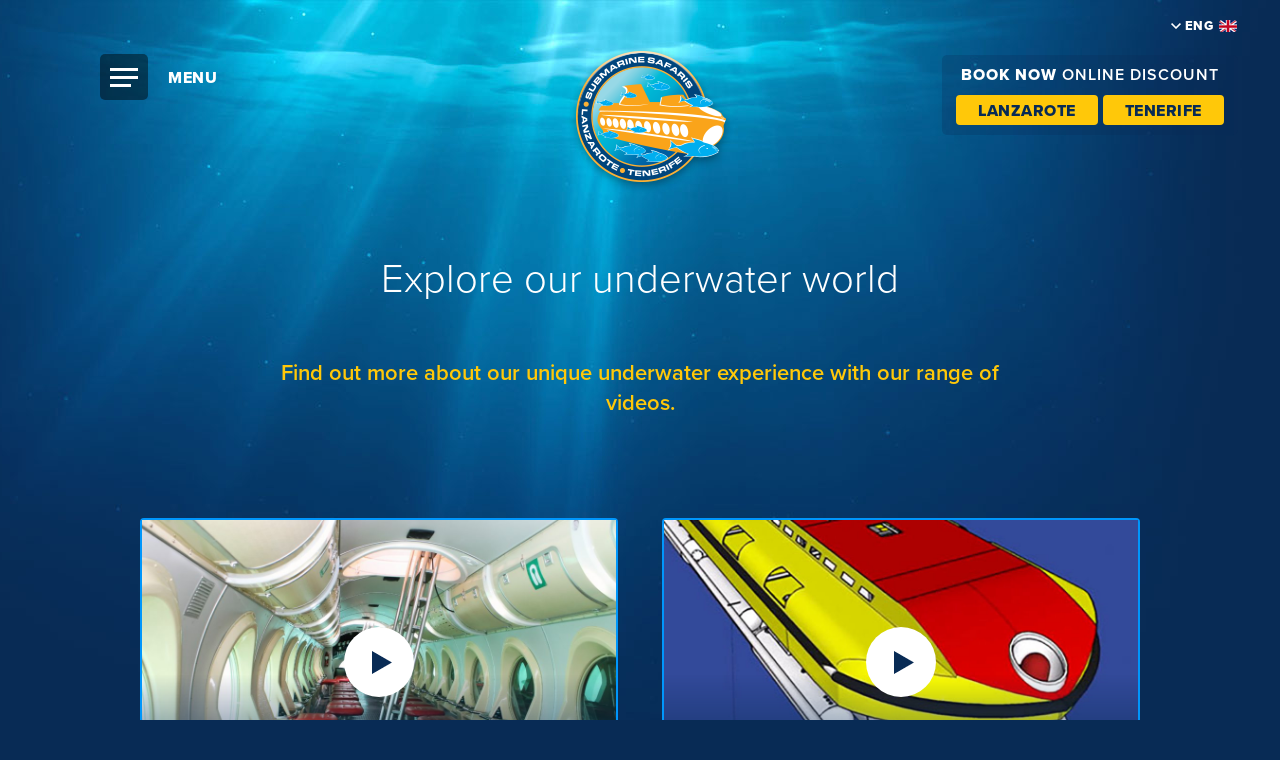

--- FILE ---
content_type: text/html; charset=UTF-8
request_url: https://www.submarinesafaris.com/photos-videos/video/
body_size: 8366
content:
<!DOCTYPE html>
<html lang="en" class="no-js">
<head>
        <meta charset="utf-8">
    <meta name="viewport" content="width=device-width, initial-scale=1">
    <meta name="google-site-verification" content="8u_LLzXOELOfLAZJtrOJwqzFJrOG70esYFFRlbRvrUw" />

    <script>!function(e){e.className=e.className.replace(/\bno-js\b/g,'')+' js'}(document.documentElement);</script>

    <!--[if lt IE 9]>
    <script src="https://www.submarinesafaris.com/wp-content/themes/awsite/assets/js/vendor/html5shiv.min.js"></script>
    <![endif]-->

    <!-- Type kit -->
    <link rel="stylesheet" href="https://use.typekit.net/fnr1owd.css">

    <!-- Facebook -->
    <meta name="facebook-domain-verification" content="xcu3zjcbpoovo0x12sexysdvvsg5n4" />

    <link rel="apple-touch-icon" sizes="180x180" href="/wp-content/themes/awsite/assets/images/favicon/apple-touch-icon.png">
<link rel="icon" type="image/png" sizes="32x32" href="/wp-content/themes/awsite/assets/images/favicon/favicon-32x32.png">
<link rel="icon" type="image/png" sizes="16x16" href="/wp-content/themes/awsite/assets/images/favicon/favicon-16x16.png">
<link rel="manifest" href="/wp-content/themes/awsite/assets/images/favicon/site.webmanifest">
<link rel="mask-icon" href="/wp-content/themes/awsite/assets/images/favicon/safari-pinned-tab.svg" color="#3242ce">
<link rel="shortcut icon" href="/wp-content/themes/awsite/assets/images/favicon/favicon.ico">
<meta name="msapplication-TileColor" content="#ffffff">
<meta name="msapplication-config" content="/wp-content/themes/awsite/assets/images/favicon/browserconfig.xml">
<meta name="theme-color" content="#ffffff">
    <meta name='robots' content='max-image-preview:large' />

	<!-- This site is optimized with the Yoast SEO plugin v15.1.1 - https://yoast.com/wordpress/plugins/seo/ -->
	<meta name="robots" content="index, follow, max-snippet:-1, max-image-preview:large, max-video-preview:-1" />
	<link rel="canonical" href="https://www.submarinesafaris.com/photos-videos/video/" />
	<meta property="og:locale" content="en_GB" />
	<meta property="og:type" content="article" />
	<meta property="og:title" content="Video - Submarine Safaris" />
	<meta property="og:url" content="https://www.submarinesafaris.com/photos-videos/video/" />
	<meta property="og:site_name" content="Submarine Safaris" />
	<meta property="article:modified_time" content="2020-09-23T16:55:13+00:00" />
	<meta name="twitter:card" content="summary_large_image" />
	<script type="application/ld+json" class="yoast-schema-graph">{"@context":"https://schema.org","@graph":[{"@type":"WebSite","@id":"https://www.submarinesafaris.com/#website","url":"https://www.submarinesafaris.com/","name":"Submarine Safaris","description":"Submarine excursions in Lanzarote &amp; Tenerife","potentialAction":[{"@type":"SearchAction","target":"https://www.submarinesafaris.com/?s={search_term_string}","query-input":"required name=search_term_string"}],"inLanguage":"en-GB"},{"@type":"WebPage","@id":"https://www.submarinesafaris.com/photos-videos/video/#webpage","url":"https://www.submarinesafaris.com/photos-videos/video/","name":"Video - Submarine Safaris","isPartOf":{"@id":"https://www.submarinesafaris.com/#website"},"datePublished":"2020-02-19T18:01:16+00:00","dateModified":"2020-09-23T16:55:13+00:00","inLanguage":"en-GB","potentialAction":[{"@type":"ReadAction","target":["https://www.submarinesafaris.com/photos-videos/video/"]}]}]}</script>
	<!-- / Yoast SEO plugin. -->


<script type="text/javascript">
/* <![CDATA[ */
window._wpemojiSettings = {"baseUrl":"https:\/\/s.w.org\/images\/core\/emoji\/15.0.3\/72x72\/","ext":".png","svgUrl":"https:\/\/s.w.org\/images\/core\/emoji\/15.0.3\/svg\/","svgExt":".svg","source":{"concatemoji":"https:\/\/www.submarinesafaris.com\/wp\/wp-includes\/js\/wp-emoji-release.min.js?ver=6.5.5"}};
/*! This file is auto-generated */
!function(i,n){var o,s,e;function c(e){try{var t={supportTests:e,timestamp:(new Date).valueOf()};sessionStorage.setItem(o,JSON.stringify(t))}catch(e){}}function p(e,t,n){e.clearRect(0,0,e.canvas.width,e.canvas.height),e.fillText(t,0,0);var t=new Uint32Array(e.getImageData(0,0,e.canvas.width,e.canvas.height).data),r=(e.clearRect(0,0,e.canvas.width,e.canvas.height),e.fillText(n,0,0),new Uint32Array(e.getImageData(0,0,e.canvas.width,e.canvas.height).data));return t.every(function(e,t){return e===r[t]})}function u(e,t,n){switch(t){case"flag":return n(e,"\ud83c\udff3\ufe0f\u200d\u26a7\ufe0f","\ud83c\udff3\ufe0f\u200b\u26a7\ufe0f")?!1:!n(e,"\ud83c\uddfa\ud83c\uddf3","\ud83c\uddfa\u200b\ud83c\uddf3")&&!n(e,"\ud83c\udff4\udb40\udc67\udb40\udc62\udb40\udc65\udb40\udc6e\udb40\udc67\udb40\udc7f","\ud83c\udff4\u200b\udb40\udc67\u200b\udb40\udc62\u200b\udb40\udc65\u200b\udb40\udc6e\u200b\udb40\udc67\u200b\udb40\udc7f");case"emoji":return!n(e,"\ud83d\udc26\u200d\u2b1b","\ud83d\udc26\u200b\u2b1b")}return!1}function f(e,t,n){var r="undefined"!=typeof WorkerGlobalScope&&self instanceof WorkerGlobalScope?new OffscreenCanvas(300,150):i.createElement("canvas"),a=r.getContext("2d",{willReadFrequently:!0}),o=(a.textBaseline="top",a.font="600 32px Arial",{});return e.forEach(function(e){o[e]=t(a,e,n)}),o}function t(e){var t=i.createElement("script");t.src=e,t.defer=!0,i.head.appendChild(t)}"undefined"!=typeof Promise&&(o="wpEmojiSettingsSupports",s=["flag","emoji"],n.supports={everything:!0,everythingExceptFlag:!0},e=new Promise(function(e){i.addEventListener("DOMContentLoaded",e,{once:!0})}),new Promise(function(t){var n=function(){try{var e=JSON.parse(sessionStorage.getItem(o));if("object"==typeof e&&"number"==typeof e.timestamp&&(new Date).valueOf()<e.timestamp+604800&&"object"==typeof e.supportTests)return e.supportTests}catch(e){}return null}();if(!n){if("undefined"!=typeof Worker&&"undefined"!=typeof OffscreenCanvas&&"undefined"!=typeof URL&&URL.createObjectURL&&"undefined"!=typeof Blob)try{var e="postMessage("+f.toString()+"("+[JSON.stringify(s),u.toString(),p.toString()].join(",")+"));",r=new Blob([e],{type:"text/javascript"}),a=new Worker(URL.createObjectURL(r),{name:"wpTestEmojiSupports"});return void(a.onmessage=function(e){c(n=e.data),a.terminate(),t(n)})}catch(e){}c(n=f(s,u,p))}t(n)}).then(function(e){for(var t in e)n.supports[t]=e[t],n.supports.everything=n.supports.everything&&n.supports[t],"flag"!==t&&(n.supports.everythingExceptFlag=n.supports.everythingExceptFlag&&n.supports[t]);n.supports.everythingExceptFlag=n.supports.everythingExceptFlag&&!n.supports.flag,n.DOMReady=!1,n.readyCallback=function(){n.DOMReady=!0}}).then(function(){return e}).then(function(){var e;n.supports.everything||(n.readyCallback(),(e=n.source||{}).concatemoji?t(e.concatemoji):e.wpemoji&&e.twemoji&&(t(e.twemoji),t(e.wpemoji)))}))}((window,document),window._wpemojiSettings);
/* ]]> */
</script>
<style id='wp-emoji-styles-inline-css' type='text/css'>

	img.wp-smiley, img.emoji {
		display: inline !important;
		border: none !important;
		box-shadow: none !important;
		height: 1em !important;
		width: 1em !important;
		margin: 0 0.07em !important;
		vertical-align: -0.1em !important;
		background: none !important;
		padding: 0 !important;
	}
</style>
<link rel='stylesheet' id='wp-block-library-css' href='https://www.submarinesafaris.com/wp/wp-includes/css/dist/block-library/style.min.css?ver=6.5.5' type='text/css' media='all' />
<style id='classic-theme-styles-inline-css' type='text/css'>
/*! This file is auto-generated */
.wp-block-button__link{color:#fff;background-color:#32373c;border-radius:9999px;box-shadow:none;text-decoration:none;padding:calc(.667em + 2px) calc(1.333em + 2px);font-size:1.125em}.wp-block-file__button{background:#32373c;color:#fff;text-decoration:none}
</style>
<style id='global-styles-inline-css' type='text/css'>
body{--wp--preset--color--black: #000000;--wp--preset--color--cyan-bluish-gray: #abb8c3;--wp--preset--color--white: #ffffff;--wp--preset--color--pale-pink: #f78da7;--wp--preset--color--vivid-red: #cf2e2e;--wp--preset--color--luminous-vivid-orange: #ff6900;--wp--preset--color--luminous-vivid-amber: #fcb900;--wp--preset--color--light-green-cyan: #7bdcb5;--wp--preset--color--vivid-green-cyan: #00d084;--wp--preset--color--pale-cyan-blue: #8ed1fc;--wp--preset--color--vivid-cyan-blue: #0693e3;--wp--preset--color--vivid-purple: #9b51e0;--wp--preset--gradient--vivid-cyan-blue-to-vivid-purple: linear-gradient(135deg,rgba(6,147,227,1) 0%,rgb(155,81,224) 100%);--wp--preset--gradient--light-green-cyan-to-vivid-green-cyan: linear-gradient(135deg,rgb(122,220,180) 0%,rgb(0,208,130) 100%);--wp--preset--gradient--luminous-vivid-amber-to-luminous-vivid-orange: linear-gradient(135deg,rgba(252,185,0,1) 0%,rgba(255,105,0,1) 100%);--wp--preset--gradient--luminous-vivid-orange-to-vivid-red: linear-gradient(135deg,rgba(255,105,0,1) 0%,rgb(207,46,46) 100%);--wp--preset--gradient--very-light-gray-to-cyan-bluish-gray: linear-gradient(135deg,rgb(238,238,238) 0%,rgb(169,184,195) 100%);--wp--preset--gradient--cool-to-warm-spectrum: linear-gradient(135deg,rgb(74,234,220) 0%,rgb(151,120,209) 20%,rgb(207,42,186) 40%,rgb(238,44,130) 60%,rgb(251,105,98) 80%,rgb(254,248,76) 100%);--wp--preset--gradient--blush-light-purple: linear-gradient(135deg,rgb(255,206,236) 0%,rgb(152,150,240) 100%);--wp--preset--gradient--blush-bordeaux: linear-gradient(135deg,rgb(254,205,165) 0%,rgb(254,45,45) 50%,rgb(107,0,62) 100%);--wp--preset--gradient--luminous-dusk: linear-gradient(135deg,rgb(255,203,112) 0%,rgb(199,81,192) 50%,rgb(65,88,208) 100%);--wp--preset--gradient--pale-ocean: linear-gradient(135deg,rgb(255,245,203) 0%,rgb(182,227,212) 50%,rgb(51,167,181) 100%);--wp--preset--gradient--electric-grass: linear-gradient(135deg,rgb(202,248,128) 0%,rgb(113,206,126) 100%);--wp--preset--gradient--midnight: linear-gradient(135deg,rgb(2,3,129) 0%,rgb(40,116,252) 100%);--wp--preset--font-size--small: 13px;--wp--preset--font-size--medium: 20px;--wp--preset--font-size--large: 36px;--wp--preset--font-size--x-large: 42px;--wp--preset--spacing--20: 0.44rem;--wp--preset--spacing--30: 0.67rem;--wp--preset--spacing--40: 1rem;--wp--preset--spacing--50: 1.5rem;--wp--preset--spacing--60: 2.25rem;--wp--preset--spacing--70: 3.38rem;--wp--preset--spacing--80: 5.06rem;--wp--preset--shadow--natural: 6px 6px 9px rgba(0, 0, 0, 0.2);--wp--preset--shadow--deep: 12px 12px 50px rgba(0, 0, 0, 0.4);--wp--preset--shadow--sharp: 6px 6px 0px rgba(0, 0, 0, 0.2);--wp--preset--shadow--outlined: 6px 6px 0px -3px rgba(255, 255, 255, 1), 6px 6px rgba(0, 0, 0, 1);--wp--preset--shadow--crisp: 6px 6px 0px rgba(0, 0, 0, 1);}:where(.is-layout-flex){gap: 0.5em;}:where(.is-layout-grid){gap: 0.5em;}body .is-layout-flex{display: flex;}body .is-layout-flex{flex-wrap: wrap;align-items: center;}body .is-layout-flex > *{margin: 0;}body .is-layout-grid{display: grid;}body .is-layout-grid > *{margin: 0;}:where(.wp-block-columns.is-layout-flex){gap: 2em;}:where(.wp-block-columns.is-layout-grid){gap: 2em;}:where(.wp-block-post-template.is-layout-flex){gap: 1.25em;}:where(.wp-block-post-template.is-layout-grid){gap: 1.25em;}.has-black-color{color: var(--wp--preset--color--black) !important;}.has-cyan-bluish-gray-color{color: var(--wp--preset--color--cyan-bluish-gray) !important;}.has-white-color{color: var(--wp--preset--color--white) !important;}.has-pale-pink-color{color: var(--wp--preset--color--pale-pink) !important;}.has-vivid-red-color{color: var(--wp--preset--color--vivid-red) !important;}.has-luminous-vivid-orange-color{color: var(--wp--preset--color--luminous-vivid-orange) !important;}.has-luminous-vivid-amber-color{color: var(--wp--preset--color--luminous-vivid-amber) !important;}.has-light-green-cyan-color{color: var(--wp--preset--color--light-green-cyan) !important;}.has-vivid-green-cyan-color{color: var(--wp--preset--color--vivid-green-cyan) !important;}.has-pale-cyan-blue-color{color: var(--wp--preset--color--pale-cyan-blue) !important;}.has-vivid-cyan-blue-color{color: var(--wp--preset--color--vivid-cyan-blue) !important;}.has-vivid-purple-color{color: var(--wp--preset--color--vivid-purple) !important;}.has-black-background-color{background-color: var(--wp--preset--color--black) !important;}.has-cyan-bluish-gray-background-color{background-color: var(--wp--preset--color--cyan-bluish-gray) !important;}.has-white-background-color{background-color: var(--wp--preset--color--white) !important;}.has-pale-pink-background-color{background-color: var(--wp--preset--color--pale-pink) !important;}.has-vivid-red-background-color{background-color: var(--wp--preset--color--vivid-red) !important;}.has-luminous-vivid-orange-background-color{background-color: var(--wp--preset--color--luminous-vivid-orange) !important;}.has-luminous-vivid-amber-background-color{background-color: var(--wp--preset--color--luminous-vivid-amber) !important;}.has-light-green-cyan-background-color{background-color: var(--wp--preset--color--light-green-cyan) !important;}.has-vivid-green-cyan-background-color{background-color: var(--wp--preset--color--vivid-green-cyan) !important;}.has-pale-cyan-blue-background-color{background-color: var(--wp--preset--color--pale-cyan-blue) !important;}.has-vivid-cyan-blue-background-color{background-color: var(--wp--preset--color--vivid-cyan-blue) !important;}.has-vivid-purple-background-color{background-color: var(--wp--preset--color--vivid-purple) !important;}.has-black-border-color{border-color: var(--wp--preset--color--black) !important;}.has-cyan-bluish-gray-border-color{border-color: var(--wp--preset--color--cyan-bluish-gray) !important;}.has-white-border-color{border-color: var(--wp--preset--color--white) !important;}.has-pale-pink-border-color{border-color: var(--wp--preset--color--pale-pink) !important;}.has-vivid-red-border-color{border-color: var(--wp--preset--color--vivid-red) !important;}.has-luminous-vivid-orange-border-color{border-color: var(--wp--preset--color--luminous-vivid-orange) !important;}.has-luminous-vivid-amber-border-color{border-color: var(--wp--preset--color--luminous-vivid-amber) !important;}.has-light-green-cyan-border-color{border-color: var(--wp--preset--color--light-green-cyan) !important;}.has-vivid-green-cyan-border-color{border-color: var(--wp--preset--color--vivid-green-cyan) !important;}.has-pale-cyan-blue-border-color{border-color: var(--wp--preset--color--pale-cyan-blue) !important;}.has-vivid-cyan-blue-border-color{border-color: var(--wp--preset--color--vivid-cyan-blue) !important;}.has-vivid-purple-border-color{border-color: var(--wp--preset--color--vivid-purple) !important;}.has-vivid-cyan-blue-to-vivid-purple-gradient-background{background: var(--wp--preset--gradient--vivid-cyan-blue-to-vivid-purple) !important;}.has-light-green-cyan-to-vivid-green-cyan-gradient-background{background: var(--wp--preset--gradient--light-green-cyan-to-vivid-green-cyan) !important;}.has-luminous-vivid-amber-to-luminous-vivid-orange-gradient-background{background: var(--wp--preset--gradient--luminous-vivid-amber-to-luminous-vivid-orange) !important;}.has-luminous-vivid-orange-to-vivid-red-gradient-background{background: var(--wp--preset--gradient--luminous-vivid-orange-to-vivid-red) !important;}.has-very-light-gray-to-cyan-bluish-gray-gradient-background{background: var(--wp--preset--gradient--very-light-gray-to-cyan-bluish-gray) !important;}.has-cool-to-warm-spectrum-gradient-background{background: var(--wp--preset--gradient--cool-to-warm-spectrum) !important;}.has-blush-light-purple-gradient-background{background: var(--wp--preset--gradient--blush-light-purple) !important;}.has-blush-bordeaux-gradient-background{background: var(--wp--preset--gradient--blush-bordeaux) !important;}.has-luminous-dusk-gradient-background{background: var(--wp--preset--gradient--luminous-dusk) !important;}.has-pale-ocean-gradient-background{background: var(--wp--preset--gradient--pale-ocean) !important;}.has-electric-grass-gradient-background{background: var(--wp--preset--gradient--electric-grass) !important;}.has-midnight-gradient-background{background: var(--wp--preset--gradient--midnight) !important;}.has-small-font-size{font-size: var(--wp--preset--font-size--small) !important;}.has-medium-font-size{font-size: var(--wp--preset--font-size--medium) !important;}.has-large-font-size{font-size: var(--wp--preset--font-size--large) !important;}.has-x-large-font-size{font-size: var(--wp--preset--font-size--x-large) !important;}
.wp-block-navigation a:where(:not(.wp-element-button)){color: inherit;}
:where(.wp-block-post-template.is-layout-flex){gap: 1.25em;}:where(.wp-block-post-template.is-layout-grid){gap: 1.25em;}
:where(.wp-block-columns.is-layout-flex){gap: 2em;}:where(.wp-block-columns.is-layout-grid){gap: 2em;}
.wp-block-pullquote{font-size: 1.5em;line-height: 1.6;}
</style>
<link rel='stylesheet' id='bb-tcs-editor-style-shared-css' href='https://www.submarinesafaris.com/wp-content/themes/awsite/assets/tinymce-editor/editor-style-shared.css?ver=6.5.5' type='text/css' media='all' />
<link rel='stylesheet' id='css-main-css' href='https://www.submarinesafaris.com/wp-content/themes/awsite/assets/css/main.css?ver=12' type='text/css' media='all' />
<link rel="https://api.w.org/" href="https://www.submarinesafaris.com/wp-json/" /><link rel="alternate" type="application/json" href="https://www.submarinesafaris.com/wp-json/wp/v2/pages/93" /><link rel="EditURI" type="application/rsd+xml" title="RSD" href="https://www.submarinesafaris.com/wp/xmlrpc.php?rsd" />

<link rel='shortlink' href='https://www.submarinesafaris.com/?p=93' />
<link rel="alternate" type="application/json+oembed" href="https://www.submarinesafaris.com/wp-json/oembed/1.0/embed?url=https%3A%2F%2Fwww.submarinesafaris.com%2Fphotos-videos%2Fvideo%2F" />
<link rel="alternate" type="text/xml+oembed" href="https://www.submarinesafaris.com/wp-json/oembed/1.0/embed?url=https%3A%2F%2Fwww.submarinesafaris.com%2Fphotos-videos%2Fvideo%2F&#038;format=xml" />

    <title>Video - Submarine Safaris</title>

</head>
<body class="body--page-template-default body--page body--page-id-93 body--page-child body--parent-pageid-71  body  body--section--video lang__en" id="body">
    <div class="page-loader  js-page-loader">
        <div class="page-loader__content  js-page-loader-content">
            <div class="page-loader__logo"></div>
            <div class="page-loader__unsupported-browser">
                Your browser is not supported. Please update it.
            </div>
            <div class="page-loader__spinner  js-page-loader-spinner">
                <svg class="icon  icon--spinner  "><use class="svg-elem" xlink:href="/wp-content/themes/awsite/assets/images/ui/symbols.svg#spinner"></use></svg>            </div>
        </div>
    </div>


    <div class="body__top-image"></div>

    <header class="header-nav  header-nav--minimal  js-header-nav  js-hide-when-video-playing"><button class="btn  btn--text  btn--menu  js-btn-menu-sidebar-open"><span class="icon-wrapper"><span class="icon  icon--menu"><span></span></span></span><span class="btn__text">Menu</span></button><div class="header-nav__logo"><a href="/">Submarine Safaris</a></div><div class="language-selector  js-dropdown-container"><div class="language-selector__current-language  js-dropdown-trigger"><svg class="icon  icon--arrow-medium-down  "><use class="svg-elem" xlink:href="/wp-content/themes/awsite/assets/images/ui/symbols.svg#arrow-medium-down"></use></svg>eng        <img src="https://www.submarinesafaris.com/wp-content/themes/awsite/assets/images/ui/language-selector/en.png" alt="Language Flag"></div><ul class="menu-dropdown  js-dropdown"><li><a href="?locale=fr"><img src="https://www.submarinesafaris.com/wp-content/themes/awsite/assets/images/ui/language-selector/fr.png" alt="Flag">
                        fra                    </a></li><li><a href="?locale=es"><img src="https://www.submarinesafaris.com/wp-content/themes/awsite/assets/images/ui/language-selector/es.png" alt="Flag">
                        esp                    </a></li><li><a href="?locale=de"><img src="https://www.submarinesafaris.com/wp-content/themes/awsite/assets/images/ui/language-selector/de.png" alt="Flag">
                        deu                    </a></li></ul></div><div class="booking-links  booking-links--inline"><div><strong>Book now</strong> ONLINE&nbsp;DISCOUNT</div><div><a href="https://book.submarinesafaris.com/booking/lanzarote/" class="btn  btn--square" target="_blank">Lanzarote</a><a href="https://book.submarinesafaris.com/booking/tenerife/" class="btn  btn--square" target="_blank">Tenerife</a></div></div></header>

            <div class="menu-sidebar  menu-sidebar--position-left  js-menu-sidebar">
    <div class="menu-sidebar__inner  js-apply-simplebar">

        <button class="btn  btn--text  btn--close-circle  js-btn-menu-sidebar-close">
            <span class="icon  icon--close"></span>
        </button>


        <ul id="menu-menu" class="menu  menu--main-menu  menu--stacked  menu--icons  menu--icons--left  js-accordion" data-accordion-single-open="true"><li><a class="menu__item"  href="https://www.submarinesafaris.com/">Home</a></li>
<li><div class="menu__item menu__item--has-child sub-menu__trigger js-accordion-trigger">About Us<svg class="icon  icon--arrow-medium-down  "><use class="svg-elem" xlink:href="/wp-content/themes/awsite/assets/images/ui/symbols.svg#arrow-medium-down"></use></svg></div>
<div class="sub-menu__content  js-accordion-content">
<ul class="sub-menu">
	<li><a class="menu__item"  href="https://www.submarinesafaris.com/about-us/submarine-safaris/">Submarine Safaris</a></li>
	<li><a class="menu__item"  href="https://www.submarinesafaris.com/about-us/our-submarines/">Our Submarines</a></li>
	<li><a class="menu__item"  href="https://www.submarinesafaris.com/about-us/reviews/">Reviews</a></li>
	<li><a class="menu__item"  href="https://www.submarinesafaris.com/about-us/ocean-project-sustainability/">Ocean Project Sustainability</a></li>
	<li><a class="menu__item"  href="https://www.submarinesafaris.com/about-us/kids/">Kids</a></li>
	<li><a class="menu__item"  href="https://www.submarinesafaris.com/about-us/transparencia/">Transparencia</a></li>

</ul>
</div>
</li>
<li><a class="menu__item"  href="https://www.submarinesafaris.com/faqs/">FAQs</a></li>
<li><div class="menu__item menu__item--active menu__item--has-child sub-menu__trigger js-accordion-trigger">Photos/Videos<svg class="icon  icon--arrow-medium-down  "><use class="svg-elem" xlink:href="/wp-content/themes/awsite/assets/images/ui/symbols.svg#arrow-medium-down"></use></svg></div>
<div class="sub-menu__content  js-accordion-content">
<ul class="sub-menu">
	<li><a class="menu__item"  href="https://www.submarinesafaris.com/photos-videos/gallery/">Gallery</a></li>
	<li><a class="menu__item menu__item--active"  href="https://www.submarinesafaris.com/photos-videos/video/">Video</a></li>
	<li><a class="menu__item"  href="https://www.submarinesafaris.com/photos-videos/tour/">360 Tour</a></li>

</ul>
</div>
</li>
</ul>

        <ul id="menu-secondary-menu" class="menu  menu--secondary  menu--stacked"><li><a class="menu__item"  href="https://www.submarinesafaris.com/how-to-find-us/">How to find us</a></li>
<li><a class="menu__item"  href="https://www.submarinesafaris.com/contact-us/">Contact Us</a></li>
<li><a class="menu__item"  href="https://www.submarinesafaris.com/covid-19-security-protocol/">Covid 19 Safety Protocol</a></li>
</ul>
        <div class="booking-links  "><div><strong>Book now</strong> ONLINE&nbsp;DISCOUNT</div><div><a href="https://book.submarinesafaris.com/booking/lanzarote/" class="btn  btn--square" target="_blank">Lanzarote</a><a href="https://book.submarinesafaris.com/booking/tenerife/" class="btn  btn--square" target="_blank">Tenerife</a></div></div>

        <div class="menu-sidebar__footer">
            <div class="address-block">
    <h5>Lanzarote, Puerto Calero</h5>
    <p>
        Telephone +34 928 512898<br>
        Email <a href="mailto:info@submarinesafaris.com">info@submarinesafaris.com</a>
    </p>
</div>            <div class="address-block">
    <h5>Tenerife, Amarilla Marina</h5>
    <p>
        Telephone +34 922 736629<br>
        Email <a href="mailto:tenerife@submarinesafaris.com">tenerife@submarinesafaris.com</a>
    </p>
</div>
        </div>

    </div>
</div>


<div class="page-header  page-header--transparent">

    <section class="section  section--dark-theme">
        <div class="page-header__content">
            <div class="wrapper  wrapper--page-header-title">
                <div class="grid  grid--center">
                    <div class="grid__item  ten-twelfths  tablet--one-whole">
                        <article class="article  text-center">
                            <h1>Explore our underwater world</h1>
                        </article>
                    </div>
                </div>
            </div>

            
                            <div class="wrapper  wrapper--page-header-intro">
                    <div class="grid  grid--center">
                        <div class="grid__item  ten-twelfths  tablet--one-whole">
                            <article class="article  text-center">
                                <h3>Find out more about our unique underwater experience with our range of videos.</h3>
                            </article>
                        </div>
                    </div>
                </div>
                    </div>
    </section>
</div>


<section class="section  section--dark-theme" id="scrollTarget">
    <div class="flexible-content-container">
        
    </div>
</section>





    <section class="section  section--dark-theme">
        <div class="wrapper">
            <div class="block">
                <div class="slideshow  slideshow--page-video-gallery">
    <div class="grid">
                                        <div class="grid__item  one-half  tablet--one-whole"><div class="slideshow__item"><a href="javascript:void(0)" class="js-modal-trigger"
                       data-video-id="weVLmNKga9k"
                       data-modal-trigger="open"
                       data-modal-player="youtube"
                       data-modal-template="modal-video-player"
                       data-modal="modalVideoPlayer"
                    ></a><div class="play-video-icon-composite"><svg class="icon  icon--play-triangle-fill  "><use class="svg-elem" xlink:href="/wp-content/themes/awsite/assets/images/ui/symbols.svg#play-triangle-fill"></use></svg></div><img class="js-image-load-source" src="https://www.submarinesafaris.com/wp-content/themes/awsite/assets/images/empty.gif"
                         data-source-highres="https://www.submarinesafaris.com/wp-content/uploads/2020/03/IMG_5487-1000x600.jpg"
                         data-source-lowres="https://www.submarinesafaris.com/wp-content/uploads/2020/03/IMG_5487-600x300.jpg"
                         data-image-type="image"
                         alt="" /><div class="slideshow__caption"><span>Inside the submarine</span></div></div></div><div class="grid__item  one-half  tablet--one-whole"><div class="slideshow__item"><a href="javascript:void(0)" class="js-modal-trigger"
                       data-video-id="Q7KxOF4i1SU"
                       data-modal-trigger="open"
                       data-modal-player="youtube"
                       data-modal-template="modal-video-player"
                       data-modal="modalVideoPlayer"
                    ></a><div class="play-video-icon-composite"><svg class="icon  icon--play-triangle-fill  "><use class="svg-elem" xlink:href="/wp-content/themes/awsite/assets/images/ui/symbols.svg#play-triangle-fill"></use></svg></div><img class="js-image-load-source" src="https://www.submarinesafaris.com/wp-content/themes/awsite/assets/images/empty.gif"
                         data-source-highres="https://www.submarinesafaris.com/wp-content/uploads/2020/09/video-sub-1000x600.jpg"
                         data-source-lowres="https://www.submarinesafaris.com/wp-content/uploads/2020/09/video-sub-600x300.jpg"
                         data-image-type="image"
                         alt="" /><div class="slideshow__caption"><span>How a submarine is made and works</span></div></div></div><div class="grid__item  one-half  tablet--one-whole"><div class="slideshow__item"><a href="javascript:void(0)" class="js-modal-trigger"
                       data-video-id="GKpU8wuFbzQ"
                       data-modal-trigger="open"
                       data-modal-player="youtube"
                       data-modal-template="modal-video-player"
                       data-modal="modalVideoPlayer"
                    ></a><div class="play-video-icon-composite"><svg class="icon  icon--play-triangle-fill  "><use class="svg-elem" xlink:href="/wp-content/themes/awsite/assets/images/ui/symbols.svg#play-triangle-fill"></use></svg></div><img class="js-image-load-source" src="https://www.submarinesafaris.com/wp-content/themes/awsite/assets/images/empty.gif"
                         data-source-highres="https://www.submarinesafaris.com/wp-content/uploads/2020/03/Sub-Wreck-no-divers-1000x600.jpg"
                         data-source-lowres="https://www.submarinesafaris.com/wp-content/uploads/2020/03/Sub-Wreck-no-divers-600x300.jpg"
                         data-image-type="image"
                         alt="" /><div class="slideshow__caption"><span>Submarine Safaris offer dives 100ft / 30m to the bottom of the Atlantic Ocean on a "real" submarine.</span></div></div></div><div class="grid__item  one-half  tablet--one-whole"><div class="slideshow__item"><a href="javascript:void(0)" class="js-modal-trigger"
                       data-video-id="fzN0-NNvZGc"
                       data-modal-trigger="open"
                       data-modal-player="youtube"
                       data-modal-template="modal-video-player"
                       data-modal="modalVideoPlayer"
                    ></a><div class="play-video-icon-composite"><svg class="icon  icon--play-triangle-fill  "><use class="svg-elem" xlink:href="/wp-content/themes/awsite/assets/images/ui/symbols.svg#play-triangle-fill"></use></svg></div><img class="js-image-load-source" src="https://www.submarinesafaris.com/wp-content/themes/awsite/assets/images/empty.gif"
                         data-source-highres="https://www.submarinesafaris.com/wp-content/uploads/2020/03/Lanzarote-201203-CaleroSubmarineSafari13-1000x600.jpg"
                         data-source-lowres="https://www.submarinesafaris.com/wp-content/uploads/2020/03/Lanzarote-201203-CaleroSubmarineSafari13-600x300.jpg"
                         data-image-type="image"
                         alt="" /><div class="slideshow__caption"><span>A video made from video clips taken by our staff and scuba team.</span></div></div></div><div class="grid__item  one-half  tablet--one-whole"><div class="slideshow__item"><a href="javascript:void(0)" class="js-modal-trigger"
                       data-video-id="gYfgE74Yq7k"
                       data-modal-trigger="open"
                       data-modal-player="youtube"
                       data-modal-template="modal-video-player"
                       data-modal="modalVideoPlayer"
                    ></a><div class="play-video-icon-composite"><svg class="icon  icon--play-triangle-fill  "><use class="svg-elem" xlink:href="/wp-content/themes/awsite/assets/images/ui/symbols.svg#play-triangle-fill"></use></svg></div><img class="js-image-load-source" src="https://www.submarinesafaris.com/wp-content/themes/awsite/assets/images/empty.gif"
                         data-source-highres="https://www.submarinesafaris.com/wp-content/uploads/2020/03/Sub-Safaris-7-1000x600.jpg"
                         data-source-lowres="https://www.submarinesafaris.com/wp-content/uploads/2020/03/Sub-Safaris-7-600x300.jpg"
                         data-image-type="image"
                         alt="" /><div class="slideshow__caption"><span>Submarine Safaris Lanzarote - 1,000,000th passenger</span></div></div></div>
                    </div>
</div>
            </div>
        </div>
    </section>



<section class="section  section--dark-theme  section-color-dark  section-top-gradient">
    <div class="wrapper  wrapper--super-wide  wrapper--featurettes">
        <div class="block">
            
<div class="carousel  carousel--responsive  carousel--featurette-minimal  js-carousel-featurette"
     data-carousel-name="featurette-minimal"
     data-carousel-total-items="3">
    <div class="carousel__container  js-carousel-container">
                                <div class="carousel__item  js-carousel-item">
                <div class="featurette">
                    
                        <a href="https://www.submarinesafaris.com/about-us/our-submarines/"></a>
                        <span class="featurette__gradient"></span>
                        <img class="featurette__image" src="https://www.submarinesafaris.com/wp-content/themes/awsite/assets/images/carousel/featurettes/our-submarines.jpg"  alt="Our submarines">
                        <div class="featurette__description">
                            <p>Our submarines</p>
                            <button href="#" class="btn  btn--pill  btn--small">About us</button>                        </div>
                                    </div>
            </div>
                                <div class="carousel__item  js-carousel-item">
                <div class="featurette">
                                            <a href="javascript:void(0)" class="js-modal-trigger"
                           data-video-id="ZNDb3o9g6EI"
                           data-modal-trigger="open"
                           data-modal-player="youtube"
                           data-modal-template="modal-video-player"
                           data-modal="modalVideoPlayer"
                        ></a>
                        <span class="featurette__gradient"></span>
                        <div class="featurette__video-icon">
                            <svg class="icon  icon--play-medium  "><use class="svg-elem" xlink:href="/wp-content/themes/awsite/assets/images/ui/symbols.svg#play-medium"></use></svg>                        </div>
                        <img class="featurette__image" src="https://www.submarinesafaris.com/wp-content/themes/awsite/assets/images/carousel/featurettes/experience.jpg"  alt="Experience a dive">
                        <div class="featurette__description">
                            <p>Experience a dive</p>
                            <button href="#" class="btn  btn--pill  btn--small">Play video</button>                        </div>

                                    </div>
            </div>
                                <div class="carousel__item  js-carousel-item">
                <div class="featurette">
                    
                        <a href="https://www.submarinesafaris.com/faqs/"></a>
                        <span class="featurette__gradient"></span>
                        <img class="featurette__image" src="https://www.submarinesafaris.com/wp-content/themes/awsite/assets/images/carousel/featurettes/faqs.jpg"  alt="Any questions?">
                        <div class="featurette__description">
                            <p>Any questions?</p>
                            <button href="#" class="btn  btn--pill  btn--small">FAQS</button>                        </div>
                                    </div>
            </div>
            </div>
</div>
        </div>
    </div>
</section>


        <div class="fixed-booking-bar">
            <div class="booking-links  js-cookie-msg-adjustment"><div><strong>Book now</strong> ONLINE&nbsp;DISCOUNT</div><div><a href="https://book.submarinesafaris.com/booking/lanzarote/" class="btn  btn--square" target="_blank">Lanzarote</a><a href="https://book.submarinesafaris.com/booking/tenerife/" class="btn  btn--square" target="_blank">Tenerife</a></div></div>
        </div>

        <footer id="footer" class="site-footer">
    <div class="wrapper">
        <div class="site-footer__content">

            <div class="site-footer__logo"></div>

            <div class="fish  fish--ray"></div>
            <div class="fish  fish--pair"></div>

                        <div class="grid"><div class="grid__item  one-third  laptop--one-whole"><div class="site-footer__block  first"><h5>Submarine Safaris SL</h5><p>Canary Islands Excursions</p></div></div><div class="grid__item  one-third  laptop--one-half  tablet--one-whole"><div class="site-footer__block"><div class="address-block"><h5>Lanzarote, Puerto Calero</h5><p>
        Telephone +34 928 512898<br>
        Email <a href="mailto:info@submarinesafaris.com">info@submarinesafaris.com</a></p></div><a href="//m.me/submarinesafarislanzarote" class="btn  btn--square" target="_blank" rel="noopener nofollow"><svg class="icon  icon--facebook-messenger  "><use class="svg-elem" xlink:href="/wp-content/themes/awsite/assets/images/ui/symbols.svg#facebook-messenger"></use></svg>                            Facebook Messenger
                        </a><ul class="site-footer__social-links"><li><a href="https://twitter.com/SubmarineSafari" target="_blank" rel="noopener nofollow"><svg class="icon  icon--twitter  white"><use class="svg-elem" xlink:href="/wp-content/themes/awsite/assets/images/ui/symbols.svg#twitter"></use></svg></a></li><li><a href="https://www.facebook.com/submarinesafarislanzarote" target="_blank" rel="noopener nofollow"><svg class="icon  icon--facebook-letter  white"><use class="svg-elem" xlink:href="/wp-content/themes/awsite/assets/images/ui/symbols.svg#facebook-letter"></use></svg></a></li><li><a href="https://www.instagram.com/submarinesafaris" target="_blank" rel="noopener nofollow"><svg class="icon  icon--instagram  white"><use class="svg-elem" xlink:href="/wp-content/themes/awsite/assets/images/ui/symbols.svg#instagram"></use></svg></a></li><li><a href="http://www.tripadvisor.co.uk/Attraction_Review-g673239-d1821432-Reviews-Submarine_Safaris_SL-Puerto_Calero_Lanzarote_Canary_Islands.html" target="_blank" rel="noopener nofollow"><svg class="icon  icon--tripadvisor  white"><use class="svg-elem" xlink:href="/wp-content/themes/awsite/assets/images/ui/symbols.svg#tripadvisor"></use></svg></a></li><li><a href="https://www.youtube.com/c/SubmarineSafarisPuertoCalero?sub_confirmation=1" target="_blank" rel="noopener nofollow"><svg class="icon  icon--youtube  white"><use class="svg-elem" xlink:href="/wp-content/themes/awsite/assets/images/ui/symbols.svg#youtube"></use></svg></a></li><li><a href="https://www.tiktok.com/@submarinesafarislanza" target="_blank" rel="noopener nofollow"><svg class="icon  icon--tick-tok  white"><use class="svg-elem" xlink:href="/wp-content/themes/awsite/assets/images/ui/symbols.svg#tick-tok"></use></svg></a></li></ul></div></div><div class="grid__item  one-third  laptop--one-half  tablet--one-whole"><div class="site-footer__block"><div class="address-block"><h5>Tenerife, Amarilla Marina</h5><p>
        Telephone +34 922 736629<br>
        Email <a href="mailto:tenerife@submarinesafaris.com">tenerife@submarinesafaris.com</a></p></div><a href="//m.me/submarinesafaristenerife" class="btn  btn--square" target="_blank" rel="noopener nofollow"><svg class="icon  icon--facebook-messenger  "><use class="svg-elem" xlink:href="/wp-content/themes/awsite/assets/images/ui/symbols.svg#facebook-messenger"></use></svg>                            Facebook Messenger
                        </a><ul class="site-footer__social-links"><li><a href="https://www.facebook.com/SubmarineSafarisTenerife" target="_blank" rel="noopener nofollow"><svg class="icon  icon--facebook-letter  white"><use class="svg-elem" xlink:href="/wp-content/themes/awsite/assets/images/ui/symbols.svg#facebook-letter"></use></svg></a></li><li><a href="https://www.instagram.com/submarinesafaris_tf" target="_blank" rel="noopener nofollow"><svg class="icon  icon--instagram  white"><use class="svg-elem" xlink:href="/wp-content/themes/awsite/assets/images/ui/symbols.svg#instagram"></use></svg></a></li><li><a href="https://www.tripadvisor.co.uk/Attraction_Review-g635888-d1164643-Reviews-Submarine_Safaris-San_Miguel_de_Abona_Tenerife_Canary_Islands.html" target="_blank" rel="noopener nofollow"><svg class="icon  icon--tripadvisor  white"><use class="svg-elem" xlink:href="/wp-content/themes/awsite/assets/images/ui/symbols.svg#tripadvisor"></use></svg></a></li><li><a href="https://www.youtube.com/@SubmarineSafarisTenerife?sub_confirmation=1" target="_blank" rel="noopener nofollow"><svg class="icon  icon--youtube  white"><use class="svg-elem" xlink:href="/wp-content/themes/awsite/assets/images/ui/symbols.svg#youtube"></use></svg></a></li><li><a href="https://www.tiktok.com/@submarinesafaristenerife" target="_blank" rel="noopener nofollow"><svg class="icon  icon--tick-tok  white"><use class="svg-elem" xlink:href="/wp-content/themes/awsite/assets/images/ui/symbols.svg#tick-tok"></use></svg></a></li></ul></div></div></div>
                    </div>
    </div>

    <div class="site-footer__bottom-links">
        <ul>
            <li>
                <a href="/privacy-and-cookie-policy/">Privacy & Cookie Policy</a>
            </li>
            <li>
                <a href="/wp-content/themes/awsite/assets/lina_covid_de_ayudas_directas_gobierno_de_canarias.pdf" target="_blank">Apoyo financiero del Gobierno de España y del Gobierno de Canarias</a>
            </li>
            <li>
                <a href="http://artworking.uk" target="_blank">Website by Artworking</a>
            </li>
        </ul>
    </div>

    <div class="site-footer__bg"></div>
</footer>

        <div class="modal-overlay  ui-responsive  js-modal-overlay">
    <div class="modal__container  js-modal-container"></div>

    <div class="modal__spinner  js-modal-spinner" style="display: none;">
        <svg class="icon  icon--spinner  "><use class="svg-elem" xlink:href="/wp-content/themes/awsite/assets/images/ui/symbols.svg#spinner"></use></svg>    </div>
</div>



<script id="modal-video-player" type="text/template">
    <button class="btn  btn--text  btn--close  outer  js-modal-trigger" data-modal-trigger="close">
        <span class="icon  icon--close"></span>
    </button>
    <div class="modal__iframe-video-wrapper  js-modal-iframe-wrapper">
        <iframe class="js-modal-iframe-video  auto-resize" width="__IFRAME_WIDTH__" height="__IFRAME_HEIGHT__" src="__IFRAME_SRC__" frameborder="0" webkitallowfullscreen mozallowfullscreen allowfullscreen></iframe>
    </div>
</script>

        <script src="https://www.submarinesafaris.com/wp-content/themes/awsite/assets/js/vendor/svgxuse.min.js" defer></script>
        <script type="text/javascript" src="https://www.submarinesafaris.com/wp-content/themes/awsite/assets/js/plugins.min.js?ver=12" id="plugins_script-js"></script>
<script type="text/javascript" id="app_script-js-extra">
/* <![CDATA[ */
var JS_GLOBAL_VARS = {"ajax_url":"https:\/\/www.submarinesafaris.com\/wp\/wp-admin\/admin-ajax.php","assets_url":"https:\/\/www.submarinesafaris.com\/wp-content\/themes\/awsite\/assets","svg_asset_url":"\/wp-content\/themes\/awsite\/assets\/images\/ui\/symbols.svg"};
/* ]]> */
</script>
<script type="text/javascript" src="https://www.submarinesafaris.com/wp-content/themes/awsite/assets/js/main.min.js?ver=12" id="app_script-js"></script>
    </body>
</html>


--- FILE ---
content_type: text/css
request_url: https://www.submarinesafaris.com/wp-content/themes/awsite/assets/css/main.css?ver=12
body_size: 28321
content:
.ratio{position:relative;padding-top:100%}.ratio--16x9{padding-top:56.25%}.ratio--4x3{padding-top:75%}.ratio__content{position:absolute;top:0;left:0;width:100%;height:100%}.no-js .js-only{display:none}.js .js-hidden{display:none}.visually-hidden{position:absolute;width:1px;height:1px;overflow:hidden;border:0;margin:-1px;padding:0;clip:rect(0 0 0 0)}.clearfix::after,.clearfix::before{content:' ';display:table}.clearfix::after{clear:both}.stretch{display:table;table-layout:fixed}.stretch__cell{display:table-cell;vertical-align:middle;text-align:center}.stretch__cell:first-child{text-align:left}.stretch__cell:last-child{text-align:right}.stretch--top .stretch__cell{vertical-align:top}.stretch--bottom .stretch__cell{vertical-align:bottom}.stretch--baseline .stretch__cell{vertical-align:baseline}img{max-width:100%;-webkit-user-select:none;-moz-user-select:none;-ms-user-select:none;user-select:none}.gm-style img{max-width:none}.align-middle{position:relative;top:50%;-webkit-transform:translateY(-50%);-moz-transform:translateY(-50%);-ms-transform:translateY(-50%);transform:translateY(-50%)}.super-wide--show{display:none}@media only screen and (max-width:1940px){.super-wide--show{display:block}}@media only screen and (max-width:1940px){.super-wide--hide{display:none!important}}.min-super-wide--show{display:none}@media only screen and (min-width:1940px){.min-super-wide--show{display:block}}@media only screen and (min-width:1940px){.min-super-wide--hide{display:none!important}}.wide--show{display:none}@media only screen and (max-width:1440px){.wide--show{display:block}}@media only screen and (max-width:1440px){.wide--hide{display:none!important}}.min-wide--show{display:none}@media only screen and (min-width:1440px){.min-wide--show{display:block}}@media only screen and (min-width:1440px){.min-wide--hide{display:none!important}}.big-desk--show{display:none}@media only screen and (max-width:1280px){.big-desk--show{display:block}}@media only screen and (max-width:1280px){.big-desk--hide{display:none!important}}.min-big-desk--show{display:none}@media only screen and (min-width:1280px){.min-big-desk--show{display:block}}@media only screen and (min-width:1280px){.min-big-desk--hide{display:none!important}}.desk--show{display:none}@media only screen and (max-width:1024px){.desk--show{display:block}}@media only screen and (max-width:1024px){.desk--hide{display:none!important}}.min-desk--show{display:none}@media only screen and (min-width:1024px){.min-desk--show{display:block}}@media only screen and (min-width:1024px){.min-desk--hide{display:none!important}}.laptop--show{display:none}@media only screen and (max-width:960px){.laptop--show{display:block}}@media only screen and (max-width:960px){.laptop--hide{display:none!important}}.min-laptop--show{display:none}@media only screen and (min-width:960px){.min-laptop--show{display:block}}@media only screen and (min-width:960px){.min-laptop--hide{display:none!important}}.tablet--show{display:none}@media only screen and (max-width:768px){.tablet--show{display:block}}@media only screen and (max-width:768px){.tablet--hide{display:none!important}}.min-tablet--show{display:none}@media only screen and (min-width:768px){.min-tablet--show{display:block}}@media only screen and (min-width:768px){.min-tablet--hide{display:none!important}}.mobile--show{display:none}@media only screen and (max-width:550px){.mobile--show{display:block}}@media only screen and (max-width:550px){.mobile--hide{display:none!important}}.min-mobile--show{display:none}@media only screen and (min-width:550px){.min-mobile--show{display:block}}@media only screen and (min-width:550px){.min-mobile--hide{display:none!important}}.mobile-small--show{display:none}@media only screen and (max-width:375px){.mobile-small--show{display:block}}@media only screen and (max-width:375px){.mobile-small--hide{display:none!important}}.ratio-16-9-container{position:relative;width:100%;padding-bottom:56.25%}.ratio-16-9-container>div{position:absolute;top:0;left:0;width:100%;height:100%}.empty-content-message{margin-top:20px;font-size:18px;font-size:1rem;text-align:center;color:#444}.article .empty-content-message{margin-top:0}.section,.section--dark-theme{position:relative}.section-color-white{background-color:#fff}.section-color-light{background-color:#f5f2ef}.section-color-medium{background-color:#777}.section-color-dark{background-color:#082b55}.section-wave{position:relative;z-index:120;width:100%;height:130px;background-repeat:no-repeat;background-position:center bottom;background-attachment:scroll;background-size:100%}@media only screen and (min-width:1940px){.section-wave{display:none}}@media only screen and (max-width:1280px){.section-wave{height:80px}}@media only screen and (max-width:960px){.section-wave{background-position:center bottom;background-size:100% 70%}}@media only screen and (max-width:550px){.section-wave{background-position:center bottom;background-size:contain}}.section-wave--white{background-image:url(../images/ui/section-wave-desktop.png)}@media only screen and (max-width:960px){.section-wave--white{height:70px;background-image:url(../images/ui/section-wave-mobile.png)}}.section-wave--blue{background-image:url(../images/ui/section-wave-blue-desktop.png)}@media only screen and (max-width:960px){.section-wave--blue{height:127px;background-image:url(../images/ui/section-wave-blue-mobile.png)}}.wrapper{position:relative;-webkit-box-sizing:border-box;-moz-box-sizing:border-box;box-sizing:border-box;max-width:1040px;margin-left:auto;margin-right:auto;padding-left:20px;padding-right:20px}.wrapper--narrow{max-width:960px}.wrapper--wide{max-width:1190px}.wrapper--super-wide{max-width:1330px}.wrapper--flush{padding-left:0;padding-right:0}@media only screen and (max-width:550px){.wrapper--scorecard{padding-left:0;padding-right:0}}.wrapper--main-areas-links{max-width:1555px}@media only screen and (max-width:768px){.wrapper--featurettes{padding:0}}.block{position:relative;padding:50px 0}@media only screen and (max-width:768px){.block{padding:25px 0}}.block--half{padding:25px 0}@media only screen and (max-width:768px){.block--half{padding:12.5px 0}}.block--double{padding:100px 0}@media only screen and (max-width:768px){.block--double{padding:50px 0}}.block--10{padding:10px 0}.block--20{padding:20px 0}.block--30{padding:30px 0}.block--40{padding:40px 0}.block--50{padding:50px 0}.block--60{padding:60px 0}.block--70{padding:70px 0}.block--80{padding:80px 0}.block--90{padding:90px 0}.block--100{padding:100px 0}.block--no-top{padding-top:0}.block--no-bottom{padding-bottom:0}.margin{margin:30px}.margin-top{margin-top:30px}.margin-top--half{margin-top:15px}.margin-top--double{margin-top:60px}.margin-bottom{margin-bottom:30px}.margin-bottom--half{margin-bottom:15px}.margin-bottom--double{margin-bottom:60px}.margin-left{margin-left:30px}.margin-left--half{margin-left:15px}.margin-left--double{margin-left:60px}.margin-right{margin-right:30px}.margin-right--half{margin-right:15px}.margin-right--double{margin-right:60px}.margin--10{margin:10px 0}.margin-top--10{margin-top:10px}.margin-bottom--10{margin-bottom:10px}.margin-left--10{margin-left:10px}.margin-right--10{margin-right:10px}.margin--20{margin:20px 0}.margin-top--20{margin-top:20px}.margin-bottom--20{margin-bottom:20px}.margin-left--20{margin-left:20px}.margin-right--20{margin-right:20px}.margin--30{margin:30px 0}.margin-top--30{margin-top:30px}.margin-bottom--30{margin-bottom:30px}.margin-left--30{margin-left:30px}.margin-right--30{margin-right:30px}.margin--40{margin:40px 0}.margin-top--40{margin-top:40px}.margin-bottom--40{margin-bottom:40px}.margin-left--40{margin-left:40px}.margin-right--40{margin-right:40px}.margin--50{margin:50px 0}.margin-top--50{margin-top:50px}.margin-bottom--50{margin-bottom:50px}.margin-left--50{margin-left:50px}.margin-right--50{margin-right:50px}.margin--60{margin:60px 0}.margin-top--60{margin-top:60px}.margin-bottom--60{margin-bottom:60px}.margin-left--60{margin-left:60px}.margin-right--60{margin-right:60px}.margin--70{margin:70px 0}.margin-top--70{margin-top:70px}.margin-bottom--70{margin-bottom:70px}.margin-left--70{margin-left:70px}.margin-right--70{margin-right:70px}.margin--80{margin:80px 0}.margin-top--80{margin-top:80px}.margin-bottom--80{margin-bottom:80px}.margin-left--80{margin-left:80px}.margin-right--80{margin-right:80px}.margin--90{margin:90px 0}.margin-top--90{margin-top:90px}.margin-bottom--90{margin-bottom:90px}.margin-left--90{margin-left:90px}.margin-right--90{margin-right:90px}.margin--100{margin:100px 0}.margin-top--100{margin-top:100px}.margin-bottom--100{margin-bottom:100px}.margin-left--100{margin-left:100px}.margin-right--100{margin-right:100px}.margin--no-top{margin-top:0}.margin--no-bottom{margin-bottom:0}.margin--no-left{margin-left:0}.margin--no-right{margin-right:0}.margin--flush-vertical{margin-top:0;margin-bottom:0}.margin--flush-horizontal{margin-left:0;margin-right:0}.padding{padding:30px}.padding-top{padding-top:30px}.padding-top--half{padding-top:15px}.padding-top--double{padding-top:60px}.padding-bottom{padding-bottom:30px}.padding-bottom--half{padding-bottom:15px}.padding-bottom--double{padding-bottom:60px}.padding-left{padding-left:30px}.padding-left--half{padding-left:15px}.padding-left--double{padding-left:60px}.padding-right{padding-right:30px}.padding-right--half{padding-right:15px}.padding-right--double{padding-right:60px}.padding--10{padding:10px 0}.padding-top--10{padding-top:10px}.padding-bottom--10{padding-bottom:10px}.padding-left--10{padding-left:10px}.padding-right--10{padding-right:10px}.padding--20{padding:20px 0}.padding-top--20{padding-top:20px}.padding-bottom--20{padding-bottom:20px}.padding-left--20{padding-left:20px}.padding-right--20{padding-right:20px}.padding--30{padding:30px 0}.padding-top--30{padding-top:30px}.padding-bottom--30{padding-bottom:30px}.padding-left--30{padding-left:30px}.padding-right--30{padding-right:30px}.padding--40{padding:40px 0}.padding-top--40{padding-top:40px}.padding-bottom--40{padding-bottom:40px}.padding-left--40{padding-left:40px}.padding-right--40{padding-right:40px}.padding--50{padding:50px 0}.padding-top--50{padding-top:50px}.padding-bottom--50{padding-bottom:50px}.padding-left--50{padding-left:50px}.padding-right--50{padding-right:50px}.padding--60{padding:60px 0}.padding-top--60{padding-top:60px}.padding-bottom--60{padding-bottom:60px}.padding-left--60{padding-left:60px}.padding-right--60{padding-right:60px}.padding--70{padding:70px 0}.padding-top--70{padding-top:70px}.padding-bottom--70{padding-bottom:70px}.padding-left--70{padding-left:70px}.padding-right--70{padding-right:70px}.padding--80{padding:80px 0}.padding-top--80{padding-top:80px}.padding-bottom--80{padding-bottom:80px}.padding-left--80{padding-left:80px}.padding-right--80{padding-right:80px}.padding--90{padding:90px 0}.padding-top--90{padding-top:90px}.padding-bottom--90{padding-bottom:90px}.padding-left--90{padding-left:90px}.padding-right--90{padding-right:90px}.padding--100{padding:100px 0}.padding-top--100{padding-top:100px}.padding-bottom--100{padding-bottom:100px}.padding-left--100{padding-left:100px}.padding-right--100{padding-right:100px}.padding--no-top{padding-top:0}.padding--no-bottom{padding-bottom:0}.padding--no-left{padding-left:0}.padding--no-right{padding-right:0}.padding--flush-vertical{padding-top:0;padding-bottom:0}.padding--flush-horizontal{padding-left:0;padding-right:0}/*! normalize.css v3.0.2 | MIT License | git.io/normalize */html{font-family:sans-serif;-ms-text-size-adjust:100%;-webkit-text-size-adjust:100%}body,ul{margin:0;padding:0}article,aside,details,figcaption,figure,footer,header,hgroup,main,menu,nav,section,summary{display:block}audio,canvas,progress,video{display:inline-block;vertical-align:baseline}audio:not([controls]){display:none;height:0}[hidden],template{display:none}a{background-color:transparent}a:active,a:hover{outline:0}abbr[title]{border-bottom:1px dotted}b,strong{font-weight:700}dfn{font-style:italic}h1{font-size:2em;margin:.67em 0}mark{background:#ff0;color:#000}small{font-size:80%}sub,sup{font-size:75%;line-height:0;position:relative;vertical-align:baseline}sup{top:-.5em}sub{bottom:-.25em}img{border:0}svg:not(:root){overflow:hidden}figure{margin:1em 40px}hr{-moz-box-sizing:content-box;-webkit-box-sizing:content-box;box-sizing:content-box;height:0}pre{overflow:auto}code,kbd,pre,samp{font-family:monospace,monospace;font-size:1em}button,input,optgroup,select,textarea{color:inherit;font:inherit;margin:0}button{overflow:visible}button,select{text-transform:none}button,html input[type=button],input[type=reset],input[type=submit]{-webkit-appearance:button;cursor:pointer}button[disabled],html input[disabled]{cursor:default}button::-moz-focus-inner,input::-moz-focus-inner{border:0;padding:0}input{line-height:normal}input[type=checkbox],input[type=radio]{-webkit-box-sizing:border-box;-moz-box-sizing:border-box;box-sizing:border-box;padding:0}input[type=number]::-webkit-inner-spin-button,input[type=number]::-webkit-outer-spin-button{height:auto}input[type=search]{-webkit-appearance:textfield;-moz-box-sizing:content-box;-webkit-box-sizing:content-box;box-sizing:content-box}input[type=search]::-webkit-search-cancel-button,input[type=search]::-webkit-search-decoration{-webkit-appearance:none}fieldset{border:1px solid silver;margin:0 2px;padding:.35em .625em .75em}legend{border:0;padding:0}textarea{overflow:auto}optgroup{font-weight:700}table{border-collapse:collapse;border-spacing:0}td,th{padding:0}.grid{list-style:none;margin:0;padding:0;margin-left:-44px}.grid__item{display:inline-block;padding-left:44px;vertical-align:top;width:100%;-webkit-box-sizing:border-box;-moz-box-sizing:border-box;box-sizing:border-box}.grid--rev{direction:rtl;text-align:left}.grid--rev>.grid__item{direction:ltr;text-align:left}.grid--full{margin-left:0}.grid--full>.grid__item{padding-left:0}.grid--right{text-align:right}.grid--right>.grid__item{text-align:left}.grid--center{text-align:center}.grid--center>.grid__item{text-align:left}.grid--middle>.grid__item{vertical-align:middle}.grid--bottom>.grid__item{vertical-align:bottom}.grid--narrow{margin-left:-22px}.grid--narrow>.grid__item{padding-left:22px}.grid--wide{margin-left:-88px}.grid--wide>.grid__item{padding-left:88px}.one-whole{width:100%}.five-tenths,.four-eighths,.one-half,.six-twelfths,.three-sixths,.two-quarters{width:50%}.four-twelfths,.one-third,.two-sixths{width:33.333%}.eight-twelfths,.four-sixths,.two-thirds{width:66.666%}.one-quarter,.three-twelfths,.two-eighths{width:25%}.nine-twelfths,.six-eighths,.three-quarters{width:75%}.one-fifth,.two-tenths{width:20%}.four-tenths,.two-fifths{width:40%}.six-tenths,.three-fifths{width:60%}.eight-tenths,.four-fifths{width:80%}.one-sixth,.two-twelfths{width:16.666%}.five-sixths,.ten-twelfths{width:83.333%}.one-eighth{width:12.5%}.three-eighths{width:37.5%}.five-eighths{width:62.5%}.seven-eighths{width:87.5%}.one-tenth{width:10%}.three-tenths{width:30%}.seven-tenths{width:70%}.nine-tenths{width:90%}.one-twelfth{width:8.333%}.five-twelfths{width:41.666%}.seven-twelfths{width:58.333%}.eleven-twelfths{width:91.666%}@media only screen and (max-width:1940px){.super-wide--one-whole{width:100%}.super-wide--five-tenths,.super-wide--four-eighths,.super-wide--one-half,.super-wide--six-twelfths,.super-wide--three-sixths,.super-wide--two-quarters{width:50%}.super-wide--four-twelfths,.super-wide--one-third,.super-wide--two-sixths{width:33.333%}.super-wide--eight-twelfths,.super-wide--four-sixths,.super-wide--two-thirds{width:66.666%}.super-wide--one-quarter,.super-wide--three-twelfths,.super-wide--two-eighths{width:25%}.super-wide--nine-twelfths,.super-wide--six-eighths,.super-wide--three-quarters{width:75%}.super-wide--one-fifth,.super-wide--two-tenths{width:20%}.super-wide--four-tenths,.super-wide--two-fifths{width:40%}.super-wide--six-tenths,.super-wide--three-fifths{width:60%}.super-wide--eight-tenths,.super-wide--four-fifths{width:80%}.super-wide--one-sixth,.super-wide--two-twelfths{width:16.666%}.super-wide--five-sixths,.super-wide--ten-twelfths{width:83.333%}.super-wide--one-eighth{width:12.5%}.super-wide--three-eighths{width:37.5%}.super-wide--five-eighths{width:62.5%}.super-wide--seven-eighths{width:87.5%}.super-wide--one-tenth{width:10%}.super-wide--three-tenths{width:30%}.super-wide--seven-tenths{width:70%}.super-wide--nine-tenths{width:90%}.super-wide--one-twelfth{width:8.333%}.super-wide--five-twelfths{width:41.666%}.super-wide--seven-twelfths{width:58.333%}.super-wide--eleven-twelfths{width:91.666%}}@media only screen and (min-width:1940px){.min-super-wide--one-whole{width:100%}.min-super-wide--five-tenths,.min-super-wide--four-eighths,.min-super-wide--one-half,.min-super-wide--six-twelfths,.min-super-wide--three-sixths,.min-super-wide--two-quarters{width:50%}.min-super-wide--four-twelfths,.min-super-wide--one-third,.min-super-wide--two-sixths{width:33.333%}.min-super-wide--eight-twelfths,.min-super-wide--four-sixths,.min-super-wide--two-thirds{width:66.666%}.min-super-wide--one-quarter,.min-super-wide--three-twelfths,.min-super-wide--two-eighths{width:25%}.min-super-wide--nine-twelfths,.min-super-wide--six-eighths,.min-super-wide--three-quarters{width:75%}.min-super-wide--one-fifth,.min-super-wide--two-tenths{width:20%}.min-super-wide--four-tenths,.min-super-wide--two-fifths{width:40%}.min-super-wide--six-tenths,.min-super-wide--three-fifths{width:60%}.min-super-wide--eight-tenths,.min-super-wide--four-fifths{width:80%}.min-super-wide--one-sixth,.min-super-wide--two-twelfths{width:16.666%}.min-super-wide--five-sixths,.min-super-wide--ten-twelfths{width:83.333%}.min-super-wide--one-eighth{width:12.5%}.min-super-wide--three-eighths{width:37.5%}.min-super-wide--five-eighths{width:62.5%}.min-super-wide--seven-eighths{width:87.5%}.min-super-wide--one-tenth{width:10%}.min-super-wide--three-tenths{width:30%}.min-super-wide--seven-tenths{width:70%}.min-super-wide--nine-tenths{width:90%}.min-super-wide--one-twelfth{width:8.333%}.min-super-wide--five-twelfths{width:41.666%}.min-super-wide--seven-twelfths{width:58.333%}.min-super-wide--eleven-twelfths{width:91.666%}}@media only screen and (max-width:1440px){.wide--one-whole{width:100%}.wide--five-tenths,.wide--four-eighths,.wide--one-half,.wide--six-twelfths,.wide--three-sixths,.wide--two-quarters{width:50%}.wide--four-twelfths,.wide--one-third,.wide--two-sixths{width:33.333%}.wide--eight-twelfths,.wide--four-sixths,.wide--two-thirds{width:66.666%}.wide--one-quarter,.wide--three-twelfths,.wide--two-eighths{width:25%}.wide--nine-twelfths,.wide--six-eighths,.wide--three-quarters{width:75%}.wide--one-fifth,.wide--two-tenths{width:20%}.wide--four-tenths,.wide--two-fifths{width:40%}.wide--six-tenths,.wide--three-fifths{width:60%}.wide--eight-tenths,.wide--four-fifths{width:80%}.wide--one-sixth,.wide--two-twelfths{width:16.666%}.wide--five-sixths,.wide--ten-twelfths{width:83.333%}.wide--one-eighth{width:12.5%}.wide--three-eighths{width:37.5%}.wide--five-eighths{width:62.5%}.wide--seven-eighths{width:87.5%}.wide--one-tenth{width:10%}.wide--three-tenths{width:30%}.wide--seven-tenths{width:70%}.wide--nine-tenths{width:90%}.wide--one-twelfth{width:8.333%}.wide--five-twelfths{width:41.666%}.wide--seven-twelfths{width:58.333%}.wide--eleven-twelfths{width:91.666%}}@media only screen and (min-width:1440px){.min-wide--one-whole{width:100%}.min-wide--five-tenths,.min-wide--four-eighths,.min-wide--one-half,.min-wide--six-twelfths,.min-wide--three-sixths,.min-wide--two-quarters{width:50%}.min-wide--four-twelfths,.min-wide--one-third,.min-wide--two-sixths{width:33.333%}.min-wide--eight-twelfths,.min-wide--four-sixths,.min-wide--two-thirds{width:66.666%}.min-wide--one-quarter,.min-wide--three-twelfths,.min-wide--two-eighths{width:25%}.min-wide--nine-twelfths,.min-wide--six-eighths,.min-wide--three-quarters{width:75%}.min-wide--one-fifth,.min-wide--two-tenths{width:20%}.min-wide--four-tenths,.min-wide--two-fifths{width:40%}.min-wide--six-tenths,.min-wide--three-fifths{width:60%}.min-wide--eight-tenths,.min-wide--four-fifths{width:80%}.min-wide--one-sixth,.min-wide--two-twelfths{width:16.666%}.min-wide--five-sixths,.min-wide--ten-twelfths{width:83.333%}.min-wide--one-eighth{width:12.5%}.min-wide--three-eighths{width:37.5%}.min-wide--five-eighths{width:62.5%}.min-wide--seven-eighths{width:87.5%}.min-wide--one-tenth{width:10%}.min-wide--three-tenths{width:30%}.min-wide--seven-tenths{width:70%}.min-wide--nine-tenths{width:90%}.min-wide--one-twelfth{width:8.333%}.min-wide--five-twelfths{width:41.666%}.min-wide--seven-twelfths{width:58.333%}.min-wide--eleven-twelfths{width:91.666%}}@media only screen and (max-width:1280px){.big-desk--one-whole{width:100%}.big-desk--five-tenths,.big-desk--four-eighths,.big-desk--one-half,.big-desk--six-twelfths,.big-desk--three-sixths,.big-desk--two-quarters{width:50%}.big-desk--four-twelfths,.big-desk--one-third,.big-desk--two-sixths{width:33.333%}.big-desk--eight-twelfths,.big-desk--four-sixths,.big-desk--two-thirds{width:66.666%}.big-desk--one-quarter,.big-desk--three-twelfths,.big-desk--two-eighths{width:25%}.big-desk--nine-twelfths,.big-desk--six-eighths,.big-desk--three-quarters{width:75%}.big-desk--one-fifth,.big-desk--two-tenths{width:20%}.big-desk--four-tenths,.big-desk--two-fifths{width:40%}.big-desk--six-tenths,.big-desk--three-fifths{width:60%}.big-desk--eight-tenths,.big-desk--four-fifths{width:80%}.big-desk--one-sixth,.big-desk--two-twelfths{width:16.666%}.big-desk--five-sixths,.big-desk--ten-twelfths{width:83.333%}.big-desk--one-eighth{width:12.5%}.big-desk--three-eighths{width:37.5%}.big-desk--five-eighths{width:62.5%}.big-desk--seven-eighths{width:87.5%}.big-desk--one-tenth{width:10%}.big-desk--three-tenths{width:30%}.big-desk--seven-tenths{width:70%}.big-desk--nine-tenths{width:90%}.big-desk--one-twelfth{width:8.333%}.big-desk--five-twelfths{width:41.666%}.big-desk--seven-twelfths{width:58.333%}.big-desk--eleven-twelfths{width:91.666%}}@media only screen and (min-width:1280px){.min-big-desk--one-whole{width:100%}.min-big-desk--five-tenths,.min-big-desk--four-eighths,.min-big-desk--one-half,.min-big-desk--six-twelfths,.min-big-desk--three-sixths,.min-big-desk--two-quarters{width:50%}.min-big-desk--four-twelfths,.min-big-desk--one-third,.min-big-desk--two-sixths{width:33.333%}.min-big-desk--eight-twelfths,.min-big-desk--four-sixths,.min-big-desk--two-thirds{width:66.666%}.min-big-desk--one-quarter,.min-big-desk--three-twelfths,.min-big-desk--two-eighths{width:25%}.min-big-desk--nine-twelfths,.min-big-desk--six-eighths,.min-big-desk--three-quarters{width:75%}.min-big-desk--one-fifth,.min-big-desk--two-tenths{width:20%}.min-big-desk--four-tenths,.min-big-desk--two-fifths{width:40%}.min-big-desk--six-tenths,.min-big-desk--three-fifths{width:60%}.min-big-desk--eight-tenths,.min-big-desk--four-fifths{width:80%}.min-big-desk--one-sixth,.min-big-desk--two-twelfths{width:16.666%}.min-big-desk--five-sixths,.min-big-desk--ten-twelfths{width:83.333%}.min-big-desk--one-eighth{width:12.5%}.min-big-desk--three-eighths{width:37.5%}.min-big-desk--five-eighths{width:62.5%}.min-big-desk--seven-eighths{width:87.5%}.min-big-desk--one-tenth{width:10%}.min-big-desk--three-tenths{width:30%}.min-big-desk--seven-tenths{width:70%}.min-big-desk--nine-tenths{width:90%}.min-big-desk--one-twelfth{width:8.333%}.min-big-desk--five-twelfths{width:41.666%}.min-big-desk--seven-twelfths{width:58.333%}.min-big-desk--eleven-twelfths{width:91.666%}}@media only screen and (max-width:1024px){.desk--one-whole{width:100%}.desk--five-tenths,.desk--four-eighths,.desk--one-half,.desk--six-twelfths,.desk--three-sixths,.desk--two-quarters{width:50%}.desk--four-twelfths,.desk--one-third,.desk--two-sixths{width:33.333%}.desk--eight-twelfths,.desk--four-sixths,.desk--two-thirds{width:66.666%}.desk--one-quarter,.desk--three-twelfths,.desk--two-eighths{width:25%}.desk--nine-twelfths,.desk--six-eighths,.desk--three-quarters{width:75%}.desk--one-fifth,.desk--two-tenths{width:20%}.desk--four-tenths,.desk--two-fifths{width:40%}.desk--six-tenths,.desk--three-fifths{width:60%}.desk--eight-tenths,.desk--four-fifths{width:80%}.desk--one-sixth,.desk--two-twelfths{width:16.666%}.desk--five-sixths,.desk--ten-twelfths{width:83.333%}.desk--one-eighth{width:12.5%}.desk--three-eighths{width:37.5%}.desk--five-eighths{width:62.5%}.desk--seven-eighths{width:87.5%}.desk--one-tenth{width:10%}.desk--three-tenths{width:30%}.desk--seven-tenths{width:70%}.desk--nine-tenths{width:90%}.desk--one-twelfth{width:8.333%}.desk--five-twelfths{width:41.666%}.desk--seven-twelfths{width:58.333%}.desk--eleven-twelfths{width:91.666%}}@media only screen and (min-width:1024px){.min-desk--one-whole{width:100%}.min-desk--five-tenths,.min-desk--four-eighths,.min-desk--one-half,.min-desk--six-twelfths,.min-desk--three-sixths,.min-desk--two-quarters{width:50%}.min-desk--four-twelfths,.min-desk--one-third,.min-desk--two-sixths{width:33.333%}.min-desk--eight-twelfths,.min-desk--four-sixths,.min-desk--two-thirds{width:66.666%}.min-desk--one-quarter,.min-desk--three-twelfths,.min-desk--two-eighths{width:25%}.min-desk--nine-twelfths,.min-desk--six-eighths,.min-desk--three-quarters{width:75%}.min-desk--one-fifth,.min-desk--two-tenths{width:20%}.min-desk--four-tenths,.min-desk--two-fifths{width:40%}.min-desk--six-tenths,.min-desk--three-fifths{width:60%}.min-desk--eight-tenths,.min-desk--four-fifths{width:80%}.min-desk--one-sixth,.min-desk--two-twelfths{width:16.666%}.min-desk--five-sixths,.min-desk--ten-twelfths{width:83.333%}.min-desk--one-eighth{width:12.5%}.min-desk--three-eighths{width:37.5%}.min-desk--five-eighths{width:62.5%}.min-desk--seven-eighths{width:87.5%}.min-desk--one-tenth{width:10%}.min-desk--three-tenths{width:30%}.min-desk--seven-tenths{width:70%}.min-desk--nine-tenths{width:90%}.min-desk--one-twelfth{width:8.333%}.min-desk--five-twelfths{width:41.666%}.min-desk--seven-twelfths{width:58.333%}.min-desk--eleven-twelfths{width:91.666%}}@media only screen and (max-width:960px){.laptop--one-whole{width:100%}.laptop--five-tenths,.laptop--four-eighths,.laptop--one-half,.laptop--six-twelfths,.laptop--three-sixths,.laptop--two-quarters{width:50%}.laptop--four-twelfths,.laptop--one-third,.laptop--two-sixths{width:33.333%}.laptop--eight-twelfths,.laptop--four-sixths,.laptop--two-thirds{width:66.666%}.laptop--one-quarter,.laptop--three-twelfths,.laptop--two-eighths{width:25%}.laptop--nine-twelfths,.laptop--six-eighths,.laptop--three-quarters{width:75%}.laptop--one-fifth,.laptop--two-tenths{width:20%}.laptop--four-tenths,.laptop--two-fifths{width:40%}.laptop--six-tenths,.laptop--three-fifths{width:60%}.laptop--eight-tenths,.laptop--four-fifths{width:80%}.laptop--one-sixth,.laptop--two-twelfths{width:16.666%}.laptop--five-sixths,.laptop--ten-twelfths{width:83.333%}.laptop--one-eighth{width:12.5%}.laptop--three-eighths{width:37.5%}.laptop--five-eighths{width:62.5%}.laptop--seven-eighths{width:87.5%}.laptop--one-tenth{width:10%}.laptop--three-tenths{width:30%}.laptop--seven-tenths{width:70%}.laptop--nine-tenths{width:90%}.laptop--one-twelfth{width:8.333%}.laptop--five-twelfths{width:41.666%}.laptop--seven-twelfths{width:58.333%}.laptop--eleven-twelfths{width:91.666%}}@media only screen and (min-width:960px){.min-laptop--one-whole{width:100%}.min-laptop--five-tenths,.min-laptop--four-eighths,.min-laptop--one-half,.min-laptop--six-twelfths,.min-laptop--three-sixths,.min-laptop--two-quarters{width:50%}.min-laptop--four-twelfths,.min-laptop--one-third,.min-laptop--two-sixths{width:33.333%}.min-laptop--eight-twelfths,.min-laptop--four-sixths,.min-laptop--two-thirds{width:66.666%}.min-laptop--one-quarter,.min-laptop--three-twelfths,.min-laptop--two-eighths{width:25%}.min-laptop--nine-twelfths,.min-laptop--six-eighths,.min-laptop--three-quarters{width:75%}.min-laptop--one-fifth,.min-laptop--two-tenths{width:20%}.min-laptop--four-tenths,.min-laptop--two-fifths{width:40%}.min-laptop--six-tenths,.min-laptop--three-fifths{width:60%}.min-laptop--eight-tenths,.min-laptop--four-fifths{width:80%}.min-laptop--one-sixth,.min-laptop--two-twelfths{width:16.666%}.min-laptop--five-sixths,.min-laptop--ten-twelfths{width:83.333%}.min-laptop--one-eighth{width:12.5%}.min-laptop--three-eighths{width:37.5%}.min-laptop--five-eighths{width:62.5%}.min-laptop--seven-eighths{width:87.5%}.min-laptop--one-tenth{width:10%}.min-laptop--three-tenths{width:30%}.min-laptop--seven-tenths{width:70%}.min-laptop--nine-tenths{width:90%}.min-laptop--one-twelfth{width:8.333%}.min-laptop--five-twelfths{width:41.666%}.min-laptop--seven-twelfths{width:58.333%}.min-laptop--eleven-twelfths{width:91.666%}}@media only screen and (max-width:768px){.tablet--one-whole{width:100%}.tablet--five-tenths,.tablet--four-eighths,.tablet--one-half,.tablet--six-twelfths,.tablet--three-sixths,.tablet--two-quarters{width:50%}.tablet--four-twelfths,.tablet--one-third,.tablet--two-sixths{width:33.333%}.tablet--eight-twelfths,.tablet--four-sixths,.tablet--two-thirds{width:66.666%}.tablet--one-quarter,.tablet--three-twelfths,.tablet--two-eighths{width:25%}.tablet--nine-twelfths,.tablet--six-eighths,.tablet--three-quarters{width:75%}.tablet--one-fifth,.tablet--two-tenths{width:20%}.tablet--four-tenths,.tablet--two-fifths{width:40%}.tablet--six-tenths,.tablet--three-fifths{width:60%}.tablet--eight-tenths,.tablet--four-fifths{width:80%}.tablet--one-sixth,.tablet--two-twelfths{width:16.666%}.tablet--five-sixths,.tablet--ten-twelfths{width:83.333%}.tablet--one-eighth{width:12.5%}.tablet--three-eighths{width:37.5%}.tablet--five-eighths{width:62.5%}.tablet--seven-eighths{width:87.5%}.tablet--one-tenth{width:10%}.tablet--three-tenths{width:30%}.tablet--seven-tenths{width:70%}.tablet--nine-tenths{width:90%}.tablet--one-twelfth{width:8.333%}.tablet--five-twelfths{width:41.666%}.tablet--seven-twelfths{width:58.333%}.tablet--eleven-twelfths{width:91.666%}}@media only screen and (min-width:768px){.min-tablet--one-whole{width:100%}.min-tablet--five-tenths,.min-tablet--four-eighths,.min-tablet--one-half,.min-tablet--six-twelfths,.min-tablet--three-sixths,.min-tablet--two-quarters{width:50%}.min-tablet--four-twelfths,.min-tablet--one-third,.min-tablet--two-sixths{width:33.333%}.min-tablet--eight-twelfths,.min-tablet--four-sixths,.min-tablet--two-thirds{width:66.666%}.min-tablet--one-quarter,.min-tablet--three-twelfths,.min-tablet--two-eighths{width:25%}.min-tablet--nine-twelfths,.min-tablet--six-eighths,.min-tablet--three-quarters{width:75%}.min-tablet--one-fifth,.min-tablet--two-tenths{width:20%}.min-tablet--four-tenths,.min-tablet--two-fifths{width:40%}.min-tablet--six-tenths,.min-tablet--three-fifths{width:60%}.min-tablet--eight-tenths,.min-tablet--four-fifths{width:80%}.min-tablet--one-sixth,.min-tablet--two-twelfths{width:16.666%}.min-tablet--five-sixths,.min-tablet--ten-twelfths{width:83.333%}.min-tablet--one-eighth{width:12.5%}.min-tablet--three-eighths{width:37.5%}.min-tablet--five-eighths{width:62.5%}.min-tablet--seven-eighths{width:87.5%}.min-tablet--one-tenth{width:10%}.min-tablet--three-tenths{width:30%}.min-tablet--seven-tenths{width:70%}.min-tablet--nine-tenths{width:90%}.min-tablet--one-twelfth{width:8.333%}.min-tablet--five-twelfths{width:41.666%}.min-tablet--seven-twelfths{width:58.333%}.min-tablet--eleven-twelfths{width:91.666%}}@media only screen and (max-width:550px){.mobile--one-whole{width:100%}.mobile--five-tenths,.mobile--four-eighths,.mobile--one-half,.mobile--six-twelfths,.mobile--three-sixths,.mobile--two-quarters{width:50%}.mobile--four-twelfths,.mobile--one-third,.mobile--two-sixths{width:33.333%}.mobile--eight-twelfths,.mobile--four-sixths,.mobile--two-thirds{width:66.666%}.mobile--one-quarter,.mobile--three-twelfths,.mobile--two-eighths{width:25%}.mobile--nine-twelfths,.mobile--six-eighths,.mobile--three-quarters{width:75%}.mobile--one-fifth,.mobile--two-tenths{width:20%}.mobile--four-tenths,.mobile--two-fifths{width:40%}.mobile--six-tenths,.mobile--three-fifths{width:60%}.mobile--eight-tenths,.mobile--four-fifths{width:80%}.mobile--one-sixth,.mobile--two-twelfths{width:16.666%}.mobile--five-sixths,.mobile--ten-twelfths{width:83.333%}.mobile--one-eighth{width:12.5%}.mobile--three-eighths{width:37.5%}.mobile--five-eighths{width:62.5%}.mobile--seven-eighths{width:87.5%}.mobile--one-tenth{width:10%}.mobile--three-tenths{width:30%}.mobile--seven-tenths{width:70%}.mobile--nine-tenths{width:90%}.mobile--one-twelfth{width:8.333%}.mobile--five-twelfths{width:41.666%}.mobile--seven-twelfths{width:58.333%}.mobile--eleven-twelfths{width:91.666%}}@media only screen and (min-width:550px){.min-mobile--one-whole{width:100%}.min-mobile--five-tenths,.min-mobile--four-eighths,.min-mobile--one-half,.min-mobile--six-twelfths,.min-mobile--three-sixths,.min-mobile--two-quarters{width:50%}.min-mobile--four-twelfths,.min-mobile--one-third,.min-mobile--two-sixths{width:33.333%}.min-mobile--eight-twelfths,.min-mobile--four-sixths,.min-mobile--two-thirds{width:66.666%}.min-mobile--one-quarter,.min-mobile--three-twelfths,.min-mobile--two-eighths{width:25%}.min-mobile--nine-twelfths,.min-mobile--six-eighths,.min-mobile--three-quarters{width:75%}.min-mobile--one-fifth,.min-mobile--two-tenths{width:20%}.min-mobile--four-tenths,.min-mobile--two-fifths{width:40%}.min-mobile--six-tenths,.min-mobile--three-fifths{width:60%}.min-mobile--eight-tenths,.min-mobile--four-fifths{width:80%}.min-mobile--one-sixth,.min-mobile--two-twelfths{width:16.666%}.min-mobile--five-sixths,.min-mobile--ten-twelfths{width:83.333%}.min-mobile--one-eighth{width:12.5%}.min-mobile--three-eighths{width:37.5%}.min-mobile--five-eighths{width:62.5%}.min-mobile--seven-eighths{width:87.5%}.min-mobile--one-tenth{width:10%}.min-mobile--three-tenths{width:30%}.min-mobile--seven-tenths{width:70%}.min-mobile--nine-tenths{width:90%}.min-mobile--one-twelfth{width:8.333%}.min-mobile--five-twelfths{width:41.666%}.min-mobile--seven-twelfths{width:58.333%}.min-mobile--eleven-twelfths{width:91.666%}}@media only screen and (max-width:375px){.mobile-small--one-whole{width:100%}.mobile-small--five-tenths,.mobile-small--four-eighths,.mobile-small--one-half,.mobile-small--six-twelfths,.mobile-small--three-sixths,.mobile-small--two-quarters{width:50%}.mobile-small--four-twelfths,.mobile-small--one-third,.mobile-small--two-sixths{width:33.333%}.mobile-small--eight-twelfths,.mobile-small--four-sixths,.mobile-small--two-thirds{width:66.666%}.mobile-small--one-quarter,.mobile-small--three-twelfths,.mobile-small--two-eighths{width:25%}.mobile-small--nine-twelfths,.mobile-small--six-eighths,.mobile-small--three-quarters{width:75%}.mobile-small--one-fifth,.mobile-small--two-tenths{width:20%}.mobile-small--four-tenths,.mobile-small--two-fifths{width:40%}.mobile-small--six-tenths,.mobile-small--three-fifths{width:60%}.mobile-small--eight-tenths,.mobile-small--four-fifths{width:80%}.mobile-small--one-sixth,.mobile-small--two-twelfths{width:16.666%}.mobile-small--five-sixths,.mobile-small--ten-twelfths{width:83.333%}.mobile-small--one-eighth{width:12.5%}.mobile-small--three-eighths{width:37.5%}.mobile-small--five-eighths{width:62.5%}.mobile-small--seven-eighths{width:87.5%}.mobile-small--one-tenth{width:10%}.mobile-small--three-tenths{width:30%}.mobile-small--seven-tenths{width:70%}.mobile-small--nine-tenths{width:90%}.mobile-small--one-twelfth{width:8.333%}.mobile-small--five-twelfths{width:41.666%}.mobile-small--seven-twelfths{width:58.333%}.mobile-small--eleven-twelfths{width:91.666%}}.lg-actions .lg-next,.lg-actions .lg-prev,.lg-sub-html,.lg-toolbar{background-color:rgba(0,0,0,.45);z-index:1080}#lg-counter,.lg-outer .lg-video-cont{vertical-align:middle;display:inline-block}@font-face{font-family:lg;src:url(../images/vendor/lightbox/lg.eot?n1z373);src:url(../images/vendor/lightbox/lg.eot?#iefixn1z373) format("embedded-opentype"),url(../images/vendor/lightbox/lg.woff?n1z373) format("woff"),url(../images/vendor/lightbox/lg.ttf?n1z373) format("truetype"),url(../images/vendor/lightbox/lg.svg?n1z373#lg) format("svg");font-weight:400;font-style:normal}.lg-icon{font-family:lg;speak:none;font-style:normal;font-weight:400;font-variant:normal;text-transform:none;line-height:1;-webkit-font-smoothing:antialiased;-moz-osx-font-smoothing:grayscale}.lg-actions .lg-next,.lg-actions .lg-prev{border-radius:2px;color:#999;cursor:pointer;display:block;font-size:22px;margin-top:-10px;padding:8px 10px 9px;position:absolute;top:50%}.lg-actions .lg-next.disabled,.lg-actions .lg-prev.disabled{pointer-events:none;opacity:.5}.lg-actions .lg-next:hover,.lg-actions .lg-prev:hover{color:#fff}.lg-actions .lg-next{right:20px}.lg-actions .lg-next:before{content:"\e095"}.lg-actions .lg-prev{left:20px}.lg-actions .lg-prev:after{content:"\e094"}@-webkit-keyframes lg-right-end{0%,100%{left:0}50%{left:-30px}}@-moz-keyframes lg-right-end{0%,100%{left:0}50%{left:-30px}}@keyframes lg-right-end{0%,100%{left:0}50%{left:-30px}}@-webkit-keyframes lg-left-end{0%,100%{left:0}50%{left:30px}}@-moz-keyframes lg-left-end{0%,100%{left:0}50%{left:30px}}@keyframes lg-left-end{0%,100%{left:0}50%{left:30px}}.lg-outer.lg-right-end .lg-object{-webkit-animation:lg-right-end .3s;-moz-animation:lg-right-end .3s;animation:lg-right-end .3s;position:relative}.lg-outer.lg-left-end .lg-object{-webkit-animation:lg-left-end .3s;-moz-animation:lg-left-end .3s;animation:lg-left-end .3s;position:relative}.lg-toolbar{left:0;position:absolute;top:0;width:100%}.lg-toolbar .lg-icon{color:#999;cursor:pointer;float:right;font-size:24px;height:47px;line-height:27px;padding:10px 0;text-align:center;width:50px;text-decoration:none!important;outline:0}.lg-toolbar .lg-icon:hover{color:#fff}.lg-toolbar .lg-close:after{content:"\e070"}.lg-toolbar .lg-download:after{content:"\e0f2"}.lg-sub-html{bottom:0;color:#eee;font-size:16px;left:0;padding:10px 40px;position:fixed;right:0;text-align:center}.lg-sub-html h4{margin:0;font-size:13px;font-weight:700}.lg-sub-html p{font-size:12px;margin:5px 0 0}#lg-counter{color:#999;font-size:16px;padding-left:20px;padding-top:12px}.lg-next,.lg-prev,.lg-toolbar{opacity:1;-webkit-transition:-webkit-transform .35s cubic-bezier(0,0,.25,1) 0s,opacity .35s cubic-bezier(0,0,.25,1) 0s;-moz-transition:-moz-transform .35s cubic-bezier(0,0,.25,1) 0s,opacity .35s cubic-bezier(0,0,.25,1) 0s;-webkit-transition:opacity .35s cubic-bezier(0,0,.25,1) 0s,-webkit-transform .35s cubic-bezier(0,0,.25,1) 0s;transition:opacity .35s cubic-bezier(0,0,.25,1) 0s,-webkit-transform .35s cubic-bezier(0,0,.25,1) 0s;-moz-transition:transform .35s cubic-bezier(0,0,.25,1) 0s,opacity .35s cubic-bezier(0,0,.25,1) 0s,-moz-transform .35s cubic-bezier(0,0,.25,1) 0s;transition:transform .35s cubic-bezier(0,0,.25,1) 0s,opacity .35s cubic-bezier(0,0,.25,1) 0s;transition:transform .35s cubic-bezier(0,0,.25,1) 0s,opacity .35s cubic-bezier(0,0,.25,1) 0s,-webkit-transform .35s cubic-bezier(0,0,.25,1) 0s,-moz-transform .35s cubic-bezier(0,0,.25,1) 0s}.lg-hide-items .lg-prev{opacity:0;-webkit-transform:translate3d(-10px,0,0);-moz-transform:translate3d(-10px,0,0);transform:translate3d(-10px,0,0)}.lg-hide-items .lg-next{opacity:0;-webkit-transform:translate3d(10px,0,0);-moz-transform:translate3d(10px,0,0);transform:translate3d(10px,0,0)}.lg-hide-items .lg-toolbar{opacity:0;-webkit-transform:translate3d(0,-10px,0);-moz-transform:translate3d(0,-10px,0);transform:translate3d(0,-10px,0)}body:not(.lg-from-hash) .lg-outer.lg-start-zoom .lg-object{-webkit-transform:scale3d(.5,.5,.5);-moz-transform:scale3d(.5,.5,.5);transform:scale3d(.5,.5,.5);opacity:0;-webkit-transition:-webkit-transform 250ms ease 0s,opacity 250ms!important;-moz-transition:-moz-transform 250ms ease 0s,opacity 250ms!important;-webkit-transition:opacity 250ms,-webkit-transform 250ms ease 0s!important;transition:opacity 250ms,-webkit-transform 250ms ease 0s!important;-moz-transition:transform 250ms ease 0s,opacity 250ms,-moz-transform 250ms ease 0s!important;transition:transform 250ms ease 0s,opacity 250ms!important;transition:transform 250ms ease 0s,opacity 250ms,-webkit-transform 250ms ease 0s,-moz-transform 250ms ease 0s!important;-webkit-transform-origin:50% 50%;-moz-transform-origin:50% 50%;-ms-transform-origin:50% 50%;transform-origin:50% 50%}body:not(.lg-from-hash) .lg-outer.lg-start-zoom .lg-item.lg-complete .lg-object{-webkit-transform:scale3d(1,1,1);-moz-transform:scale3d(1,1,1);transform:scale3d(1,1,1);opacity:1}.lg-outer .lg-thumb-outer{background-color:#0d0a0a;bottom:0;position:absolute;width:100%;z-index:1080;max-height:350px;-webkit-transform:translate3d(0,100%,0);-moz-transform:translate3d(0,100%,0);transform:translate3d(0,100%,0);-webkit-transition:-webkit-transform .25s cubic-bezier(0,0,.25,1) 0s;-moz-transition:-moz-transform .25s cubic-bezier(0,0,.25,1) 0s;transition:-webkit-transform .25s cubic-bezier(0,0,.25,1) 0s;-moz-transition:transform .25s cubic-bezier(0,0,.25,1) 0s,-moz-transform .25s cubic-bezier(0,0,.25,1) 0s;transition:transform .25s cubic-bezier(0,0,.25,1) 0s;transition:transform .25s cubic-bezier(0,0,.25,1) 0s,-webkit-transform .25s cubic-bezier(0,0,.25,1) 0s,-moz-transform .25s cubic-bezier(0,0,.25,1) 0s}.lg-outer .lg-thumb-outer.lg-grab .lg-thumb-item{cursor:-webkit-grab;cursor:-moz-grab;cursor:-o-grab;cursor:-ms-grab;cursor:grab}.lg-outer .lg-thumb-outer.lg-grabbing .lg-thumb-item{cursor:move;cursor:-webkit-grabbing;cursor:-moz-grabbing;cursor:-o-grabbing;cursor:-ms-grabbing;cursor:grabbing}.lg-outer .lg-thumb-outer.lg-dragging .lg-thumb{-webkit-transition-duration:0s!important;-moz-transition-duration:0s!important;transition-duration:0s!important}.lg-outer.lg-thumb-open .lg-thumb-outer{-webkit-transform:translate3d(0,0,0);-moz-transform:translate3d(0,0,0);transform:translate3d(0,0,0)}.lg-outer .lg-thumb{padding:10px 0;height:100%;margin-bottom:-5px}.lg-outer .lg-thumb-item{cursor:pointer;float:left;overflow:hidden;height:100%;margin-bottom:5px}@media (min-width:1025px){.lg-outer .lg-thumb-item{-webkit-transition:border-color .25s ease;-moz-transition:border-color .25s ease;transition:border-color .25s ease}}.lg-outer .lg-thumb-item.active,.lg-outer .lg-thumb-item:hover{border-color:#a90707}.lg-outer .lg-thumb-item img{width:100%;height:100%}.lg-outer.lg-has-thumb .lg-item{padding-bottom:120px}.lg-outer.lg-can-toggle .lg-item{padding-bottom:0}.lg-outer.lg-pull-caption-up .lg-sub-html{-webkit-transition:bottom .25s ease;-moz-transition:bottom .25s ease;transition:bottom .25s ease}.lg-outer.lg-pull-caption-up.lg-thumb-open .lg-sub-html{bottom:100px}.lg-outer .lg-toogle-thumb{background-color:#0d0a0a;border-radius:2px 2px 0 0;color:#999;cursor:pointer;font-size:24px;height:39px;line-height:27px;padding:5px 0;position:absolute;right:20px;text-align:center;top:-39px;width:50px}.lg-outer .lg-toogle-thumb:after{content:"\e1ff"}.lg-outer .lg-toogle-thumb:hover{color:#fff}.lg-outer .lg-video-cont{max-width:1140px;max-height:100%;width:100%;padding:0 5px}.lg-outer .lg-video{width:100%;height:0;padding-bottom:56.25%;overflow:hidden;position:relative}.lg-outer .lg-video .lg-object{display:inline-block;position:absolute;top:0;left:0;width:100%!important;height:100%!important}.lg-outer .lg-video .lg-video-play{width:84px;height:59px;position:absolute;left:50%;top:50%;margin-left:-42px;margin-top:-30px;z-index:1080;cursor:pointer}.lg-outer .lg-has-vimeo .lg-video-play{background:url(../images/vendor/lightbox/vimeo-play.png) no-repeat}.lg-outer .lg-has-vimeo:hover .lg-video-play{background:url(../images/vendor/lightbox/vimeo-play.png) 0 -58px no-repeat}.lg-outer .lg-has-html5 .lg-video-play{background:url(../images/vendor/lightbox/video-play.png) no-repeat;height:64px;margin-left:-32px;margin-top:-32px;width:64px;opacity:.8}.lg-outer .lg-has-html5:hover .lg-video-play{opacity:1}.lg-outer .lg-has-youtube .lg-video-play{background:url(../images/vendor/lightbox/youtube-play.png) no-repeat}.lg-outer .lg-has-youtube:hover .lg-video-play{background:url(../images/vendor/lightbox/youtube-play.png) 0 -60px no-repeat}.lg-outer .lg-video-object{width:100%!important;height:100%!important;position:absolute;top:0;left:0}.lg-outer .lg-has-video .lg-video-object{visibility:hidden}.lg-outer .lg-has-video.lg-video-palying .lg-object,.lg-outer .lg-has-video.lg-video-palying .lg-video-play{display:none}.lg-outer .lg-has-video.lg-video-palying .lg-video-object{visibility:visible}.lg-progress-bar{background-color:#333;height:5px;left:0;position:absolute;top:0;width:100%;z-index:1080;opacity:0;-webkit-transition:opacity 80ms ease 0s;-moz-transition:opacity 80ms ease 0s;transition:opacity 80ms ease 0s}.lg-progress-bar .lg-progress{background-color:#000;height:5px;width:0}.lg-progress-bar.lg-start .lg-progress{width:100%}.lg-show-autoplay .lg-progress-bar{opacity:1}.lg-autoplay-button:after{content:"\e01d"}.lg-show-autoplay .lg-autoplay-button:after{content:"\e01a"}.lg-outer.lg-css3.lg-zoom-dragging .lg-item.lg-complete.lg-zoomable .lg-image,.lg-outer.lg-css3.lg-zoom-dragging .lg-item.lg-complete.lg-zoomable .lg-img-wrap{-webkit-transition-duration:0s;-moz-transition-duration:0s;transition-duration:0s}.lg-outer .lg-item.lg-complete.lg-zoomable .lg-img-wrap{-webkit-transition:-webkit-transform .3s ease 0s;-moz-transition:-moz-transform .3s ease 0s;transition:-webkit-transform .3s ease 0s;-moz-transition:transform .3s ease 0s,-moz-transform .3s ease 0s;transition:transform .3s ease 0s;transition:transform .3s ease 0s,-webkit-transform .3s ease 0s,-moz-transform .3s ease 0s;-webkit-transform:translate3d(0,0,0);-moz-transform:translate3d(0,0,0);transform:translate3d(0,0,0);-webkit-backface-visibility:hidden;-moz-backface-visibility:hidden;backface-visibility:hidden}.lg-outer .lg-item.lg-complete.lg-zoomable .lg-image{-webkit-transform:scale3d(1,1,1);-moz-transform:scale3d(1,1,1);transform:scale3d(1,1,1);-webkit-transition:-webkit-transform .3s ease 0s,opacity .15s!important;-moz-transition:-moz-transform .3s ease 0s,opacity .15s!important;-webkit-transition:opacity .15s,-webkit-transform .3s ease 0s!important;transition:opacity .15s,-webkit-transform .3s ease 0s!important;-moz-transition:transform .3s ease 0s,opacity .15s,-moz-transform .3s ease 0s!important;transition:transform .3s ease 0s,opacity .15s!important;transition:transform .3s ease 0s,opacity .15s,-webkit-transform .3s ease 0s,-moz-transform .3s ease 0s!important;-webkit-transform-origin:0 0;-moz-transform-origin:0 0;-ms-transform-origin:0 0;transform-origin:0 0;-webkit-backface-visibility:hidden;-moz-backface-visibility:hidden;backface-visibility:hidden}#lg-zoom-in:after{content:"\e311"}#lg-zoom-out{opacity:.5;pointer-events:none}#lg-zoom-out:after{content:"\e312"}.lg-zoomed #lg-zoom-out{opacity:1;pointer-events:auto}.lg-outer .lg-pager-outer{bottom:60px;left:0;position:absolute;right:0;text-align:center;z-index:1080;height:10px}.lg-outer .lg-pager-outer.lg-pager-hover .lg-pager-cont{overflow:visible}.lg-outer .lg-pager-cont{cursor:pointer;display:inline-block;overflow:hidden;position:relative;vertical-align:top;margin:0 5px}.lg-outer .lg-pager-cont:hover .lg-pager-thumb-cont{opacity:1;-webkit-transform:translate3d(0,0,0);-moz-transform:translate3d(0,0,0);transform:translate3d(0,0,0)}.lg-outer .lg-pager-cont.lg-pager-active .lg-pager{-webkit-box-shadow:0 0 0 2px #fff inset;box-shadow:0 0 0 2px #fff inset}.lg-outer .lg-pager-thumb-cont{background-color:#fff;color:#fff;bottom:100%;height:83px;left:0;margin-bottom:20px;margin-left:-60px;opacity:0;padding:5px;position:absolute;width:120px;border-radius:3px;-webkit-transition:opacity .15s ease 0s,-webkit-transform .15s ease 0s;-moz-transition:opacity .15s ease 0s,-moz-transform .15s ease 0s;transition:opacity .15s ease 0s,-webkit-transform .15s ease 0s;-moz-transition:opacity .15s ease 0s,transform .15s ease 0s,-moz-transform .15s ease 0s;transition:opacity .15s ease 0s,transform .15s ease 0s;transition:opacity .15s ease 0s,transform .15s ease 0s,-webkit-transform .15s ease 0s,-moz-transform .15s ease 0s;-webkit-transform:translate3d(0,5px,0);-moz-transform:translate3d(0,5px,0);transform:translate3d(0,5px,0)}.lg-outer .lg-pager-thumb-cont img{width:100%;height:100%}.lg-outer .lg-pager{background-color:rgba(255,255,255,.5);border-radius:50%;-webkit-box-shadow:0 0 0 8px rgba(255,255,255,.7) inset;box-shadow:0 0 0 8px rgba(255,255,255,.7) inset;display:block;height:12px;-webkit-transition:box-shadow .3s ease 0s;-webkit-transition:-webkit-box-shadow .3s ease 0s;transition:-webkit-box-shadow .3s ease 0s;-moz-transition:box-shadow .3s ease 0s;transition:box-shadow .3s ease 0s;transition:box-shadow .3s ease 0s,-webkit-box-shadow .3s ease 0s;width:12px}.lg-outer .lg-pager:focus,.lg-outer .lg-pager:hover{-webkit-box-shadow:0 0 0 8px #fff inset;box-shadow:0 0 0 8px #fff inset}.lg-outer .lg-caret{border-left:10px solid transparent;border-right:10px solid transparent;border-top:10px dashed;bottom:-10px;display:inline-block;height:0;left:50%;margin-left:-5px;position:absolute;vertical-align:middle;width:0}.lg-outer,.lg-outer .lg,.lg-outer .lg-inner{width:100%;height:100%}.lg-fullscreen:after{content:"\e20c"}.lg-fullscreen-on .lg-fullscreen:after{content:"\e20d"}.group:after,.group:before{display:table;content:"";line-height:0}.group:after{clear:both}.lg-outer{position:fixed;top:0;left:0;z-index:1050;opacity:0;-webkit-transition:opacity .15s ease 0s;-moz-transition:opacity .15s ease 0s;transition:opacity .15s ease 0s}.lg-outer *{-webkit-box-sizing:border-box;-moz-box-sizing:border-box;box-sizing:border-box}.lg-outer.lg-visible{opacity:1}.lg-outer.lg-css3 .lg-item.lg-current,.lg-outer.lg-css3 .lg-item.lg-next-slide,.lg-outer.lg-css3 .lg-item.lg-prev-slide{-webkit-transition-duration:inherit!important;-moz-transition-duration:inherit!important;transition-duration:inherit!important;-webkit-transition-timing-function:inherit!important;-moz-transition-timing-function:inherit!important;transition-timing-function:inherit!important}.lg-outer.lg-css3.lg-dragging .lg-item.lg-current,.lg-outer.lg-css3.lg-dragging .lg-item.lg-next-slide,.lg-outer.lg-css3.lg-dragging .lg-item.lg-prev-slide{-webkit-transition-duration:0s!important;-moz-transition-duration:0s!important;transition-duration:0s!important;opacity:1}.lg-outer.lg-grab img.lg-object{cursor:-webkit-grab;cursor:-moz-grab;cursor:-o-grab;cursor:-ms-grab;cursor:grab}.lg-outer.lg-grabbing img.lg-object{cursor:move;cursor:-webkit-grabbing;cursor:-moz-grabbing;cursor:-o-grabbing;cursor:-ms-grabbing;cursor:grabbing}.lg-outer .lg{position:relative;overflow:hidden;margin-left:auto;margin-right:auto;max-width:100%;max-height:100%}.lg-outer .lg-inner{position:absolute;left:0;top:0;white-space:nowrap}.lg-outer .lg-item{background:url(../images/vendor/lightbox/loading.gif) center center no-repeat;display:none!important}.lg-outer.lg-css .lg-current,.lg-outer.lg-css3 .lg-current,.lg-outer.lg-css3 .lg-next-slide,.lg-outer.lg-css3 .lg-prev-slide{display:inline-block!important}.lg-outer .lg-img-wrap,.lg-outer .lg-item{display:inline-block;text-align:center;position:absolute;width:100%;height:100%}.lg-outer .lg-img-wrap:before,.lg-outer .lg-item:before{content:"";display:inline-block;height:50%;width:1px;margin-right:-1px}.lg-outer .lg-img-wrap{top:0;bottom:0;left:0;right:0;padding:0 5px}.lg-outer .lg-item.lg-complete{background-image:none}.lg-outer .lg-item.lg-current{z-index:1060}.lg-outer .lg-image{display:inline-block;vertical-align:middle;max-width:100%;max-height:100%;width:auto!important;height:auto!important}.lg-outer.lg-show-after-load .lg-item .lg-object,.lg-outer.lg-show-after-load .lg-item .lg-video-play{opacity:0;-webkit-transition:opacity .15s ease 0s;-moz-transition:opacity .15s ease 0s;transition:opacity .15s ease 0s}.lg-outer.lg-show-after-load .lg-item.lg-complete .lg-object,.lg-outer.lg-show-after-load .lg-item.lg-complete .lg-video-play{opacity:1}.lg-outer .lg-empty-html,.lg-outer.lg-hide-download #lg-download{display:none}.lg-backdrop{position:fixed;top:0;left:0;right:0;bottom:0;z-index:1040;background-color:#000;opacity:0;-webkit-transition:opacity .15s ease 0s;-moz-transition:opacity .15s ease 0s;transition:opacity .15s ease 0s}.lg-backdrop.in{opacity:1}.lg-css3.lg-no-trans .lg-current,.lg-css3.lg-no-trans .lg-next-slide,.lg-css3.lg-no-trans .lg-prev-slide{-webkit-transition:none 0s ease 0s!important;-moz-transition:none 0s ease 0s!important;transition:none 0s ease 0s!important}.lg-css3.lg-use-css3 .lg-item,.lg-css3.lg-use-left .lg-item{-webkit-backface-visibility:hidden;-moz-backface-visibility:hidden;backface-visibility:hidden}.lg-css3.lg-fade .lg-item{opacity:0}.lg-css3.lg-fade .lg-item.lg-current{opacity:1}.lg-css3.lg-fade .lg-item.lg-current,.lg-css3.lg-fade .lg-item.lg-next-slide,.lg-css3.lg-fade .lg-item.lg-prev-slide{-webkit-transition:opacity .1s ease 0s;-moz-transition:opacity .1s ease 0s;transition:opacity .1s ease 0s}.lg-css3.lg-slide.lg-use-css3 .lg-item{opacity:0}.lg-css3.lg-slide.lg-use-css3 .lg-item.lg-prev-slide{-webkit-transform:translate3d(-100%,0,0);-moz-transform:translate3d(-100%,0,0);transform:translate3d(-100%,0,0)}.lg-css3.lg-slide.lg-use-css3 .lg-item.lg-next-slide{-webkit-transform:translate3d(100%,0,0);-moz-transform:translate3d(100%,0,0);transform:translate3d(100%,0,0)}.lg-css3.lg-slide.lg-use-css3 .lg-item.lg-current{-webkit-transform:translate3d(0,0,0);-moz-transform:translate3d(0,0,0);transform:translate3d(0,0,0);opacity:1}.lg-css3.lg-slide.lg-use-css3 .lg-item.lg-current,.lg-css3.lg-slide.lg-use-css3 .lg-item.lg-next-slide,.lg-css3.lg-slide.lg-use-css3 .lg-item.lg-prev-slide{-webkit-transition:-webkit-transform 1s cubic-bezier(0,0,.25,1) 0s,opacity .1s ease 0s;-moz-transition:-moz-transform 1s cubic-bezier(0,0,.25,1) 0s,opacity .1s ease 0s;-webkit-transition:opacity .1s ease 0s,-webkit-transform 1s cubic-bezier(0,0,.25,1) 0s;transition:opacity .1s ease 0s,-webkit-transform 1s cubic-bezier(0,0,.25,1) 0s;-moz-transition:transform 1s cubic-bezier(0,0,.25,1) 0s,opacity .1s ease 0s,-moz-transform 1s cubic-bezier(0,0,.25,1) 0s;transition:transform 1s cubic-bezier(0,0,.25,1) 0s,opacity .1s ease 0s;transition:transform 1s cubic-bezier(0,0,.25,1) 0s,opacity .1s ease 0s,-webkit-transform 1s cubic-bezier(0,0,.25,1) 0s,-moz-transform 1s cubic-bezier(0,0,.25,1) 0s}.lg-css3.lg-slide.lg-use-left .lg-item{opacity:0;position:absolute;left:0}.lg-css3.lg-slide.lg-use-left .lg-item.lg-prev-slide{left:-100%}.lg-css3.lg-slide.lg-use-left .lg-item.lg-next-slide{left:100%}.lg-css3.lg-slide.lg-use-left .lg-item.lg-current{left:0;opacity:1}.lg-css3.lg-slide.lg-use-left .lg-item.lg-current,.lg-css3.lg-slide.lg-use-left .lg-item.lg-next-slide,.lg-css3.lg-slide.lg-use-left .lg-item.lg-prev-slide{-webkit-transition:left 1s cubic-bezier(0,0,.25,1) 0s,opacity .1s ease 0s;-moz-transition:left 1s cubic-bezier(0,0,.25,1) 0s,opacity .1s ease 0s;transition:left 1s cubic-bezier(0,0,.25,1) 0s,opacity .1s ease 0s}.lg-outer.fb-comments .fb-comments{height:100%;overflow-y:auto;position:absolute;right:0;top:0;width:420px;z-index:99999;background:url(../images/vendor/lightbox/loading.gif) center center no-repeat #fff}.lg-outer.fb-comments .fb-comments.fb_iframe_widget{background-image:none}.lg-outer.fb-comments .fb-comments.fb_iframe_widget.fb_iframe_widget_loader{background:url(../images/vendor/lightbox/loading.gif) center center no-repeat #fff}.lg-outer.fb-comments .lg-toolbar{right:420px;width:auto}.lg-outer.fb-comments .lg-actions .lg-next{right:420px}.lg-outer.fb-comments .lg-item,.lg-outer.fb-comments .lg-item.lg-complete .lg-img-wrap{background-image:none}.lg-outer.fb-comments .lg-img-wrap{padding-right:400px!important;background:url(../images/vendor/lightbox/loading.gif) center center no-repeat}.lg-outer.fb-comments .lg-sub-html{padding:0;position:static}.vegas-overlay,.vegas-slide,.vegas-slide-inner,.vegas-timer,.vegas-wrapper{position:absolute;top:0;left:0;bottom:0;right:0;overflow:hidden;border:none;padding:0;margin:0}.vegas-overlay{opacity:.5;background:transparent url(overlays/02.png) center center repeat}.vegas-timer{top:auto;bottom:0;height:2px}.vegas-timer-progress{width:0%;height:100%;background:#fff;-webkit-transition:width ease-out;-moz-transition:width ease-out;transition:width ease-out}.vegas-timer-running .vegas-timer-progress{width:100%}.vegas-slide,.vegas-slide-inner{margin:0;padding:0;background:transparent center center no-repeat;-webkit-transform:translateZ(0);-moz-transform:translateZ(0);transform:translateZ(0);will-change:transform,opacity}body .vegas-container{overflow:hidden!important;position:relative}.vegas-video{min-width:100%;min-height:100%;width:auto;height:auto}body.vegas-container{overflow:auto;position:static;z-index:-2}body.vegas-container>.vegas-overlay,body.vegas-container>.vegas-slide,body.vegas-container>.vegas-timer{position:fixed;z-index:-1}.vegas-transition-blur,.vegas-transition-blur2{opacity:0;-webkit-filter:blur(32px) brightness(1.01);filter:blur(32px) brightness(1.01)}.vegas-transition-blur-in,.vegas-transition-blur2-in{opacity:1;-webkit-filter:blur(0) brightness(1.01);filter:blur(0) brightness(1.01)}.vegas-transition-blur2-out{opacity:0}.vegas-transition-burn,.vegas-transition-burn2{opacity:0;-webkit-filter:contrast(1000%) saturate(1000%);filter:contrast(1000%) saturate(1000%)}.vegas-transition-burn-in,.vegas-transition-burn2-in{opacity:1;-webkit-filter:contrast(100%) saturate(100%);filter:contrast(100%) saturate(100%)}.vegas-transition-burn2-out{opacity:0;-webkit-filter:contrast(1000%) saturate(1000%);filter:contrast(1000%) saturate(1000%)}.vegas-transition-fade,.vegas-transition-fade2{opacity:0}.vegas-transition-fade-in,.vegas-transition-fade2-in{opacity:1}.vegas-transition-fade2-out{opacity:0}.vegas-transition-flash,.vegas-transition-flash2{opacity:0;-webkit-filter:brightness(25);filter:brightness(25)}.vegas-transition-flash-in,.vegas-transition-flash2-in{opacity:1;-webkit-filter:brightness(1);filter:brightness(1)}.vegas-transition-flash2-out{opacity:0;-webkit-filter:brightness(25);filter:brightness(25)}.vegas-transition-negative,.vegas-transition-negative2{opacity:0;-webkit-filter:invert(100%);filter:invert(100%)}.vegas-transition-negative-in,.vegas-transition-negative2-in{opacity:1;-webkit-filter:invert(0);filter:invert(0)}.vegas-transition-negative2-out{opacity:0;-webkit-filter:invert(100%);filter:invert(100%)}.vegas-transition-slideDown,.vegas-transition-slideDown2{-webkit-transform:translateY(-100%);-moz-transform:translateY(-100%);-ms-transform:translateY(-100%);transform:translateY(-100%)}.vegas-transition-slideDown-in,.vegas-transition-slideDown2-in{-webkit-transform:translateY(0);-moz-transform:translateY(0);-ms-transform:translateY(0);transform:translateY(0)}.vegas-transition-slideDown2-out{-webkit-transform:translateY(100%);-moz-transform:translateY(100%);-ms-transform:translateY(100%);transform:translateY(100%)}.vegas-transition-slideLeft,.vegas-transition-slideLeft2{-webkit-transform:translateX(100%);-moz-transform:translateX(100%);-ms-transform:translateX(100%);transform:translateX(100%)}.vegas-transition-slideLeft-in,.vegas-transition-slideLeft2-in{-webkit-transform:translateX(0);-moz-transform:translateX(0);-ms-transform:translateX(0);transform:translateX(0)}.vegas-transition-slideLeft2-out{-webkit-transform:translateX(-100%);-moz-transform:translateX(-100%);-ms-transform:translateX(-100%);transform:translateX(-100%)}.vegas-transition-slideRight,.vegas-transition-slideRight2{-webkit-transform:translateX(-100%);-moz-transform:translateX(-100%);-ms-transform:translateX(-100%);transform:translateX(-100%)}.vegas-transition-slideRight-in,.vegas-transition-slideRight2-in{-webkit-transform:translateX(0);-moz-transform:translateX(0);-ms-transform:translateX(0);transform:translateX(0)}.vegas-transition-slideRight2-out{-webkit-transform:translateX(100%);-moz-transform:translateX(100%);-ms-transform:translateX(100%);transform:translateX(100%)}.vegas-transition-slideUp,.vegas-transition-slideUp2{-webkit-transform:translateY(100%);-moz-transform:translateY(100%);-ms-transform:translateY(100%);transform:translateY(100%)}.vegas-transition-slideUp-in,.vegas-transition-slideUp2-in{-webkit-transform:translateY(0);-moz-transform:translateY(0);-ms-transform:translateY(0);transform:translateY(0)}.vegas-transition-slideUp2-out{-webkit-transform:translateY(-100%);-moz-transform:translateY(-100%);-ms-transform:translateY(-100%);transform:translateY(-100%)}.vegas-transition-swirlLeft,.vegas-transition-swirlLeft2{-webkit-transform:scale(2) rotate(35deg);-moz-transform:scale(2) rotate(35deg);-ms-transform:scale(2) rotate(35deg);transform:scale(2) rotate(35deg);opacity:0}.vegas-transition-swirlLeft-in,.vegas-transition-swirlLeft2-in{-webkit-transform:scale(1) rotate(0);-moz-transform:scale(1) rotate(0);-ms-transform:scale(1) rotate(0);transform:scale(1) rotate(0);opacity:1}.vegas-transition-swirlLeft2-out{-webkit-transform:scale(2) rotate(-35deg);-moz-transform:scale(2) rotate(-35deg);-ms-transform:scale(2) rotate(-35deg);transform:scale(2) rotate(-35deg);opacity:0}.vegas-transition-swirlRight,.vegas-transition-swirlRight2{-webkit-transform:scale(2) rotate(-35deg);-moz-transform:scale(2) rotate(-35deg);-ms-transform:scale(2) rotate(-35deg);transform:scale(2) rotate(-35deg);opacity:0}.vegas-transition-swirlRight-in,.vegas-transition-swirlRight2-in{-webkit-transform:scale(1) rotate(0);-moz-transform:scale(1) rotate(0);-ms-transform:scale(1) rotate(0);transform:scale(1) rotate(0);opacity:1}.vegas-transition-swirlRight2-out{-webkit-transform:scale(2) rotate(35deg);-moz-transform:scale(2) rotate(35deg);-ms-transform:scale(2) rotate(35deg);transform:scale(2) rotate(35deg);opacity:0}.vegas-transition-zoomIn,.vegas-transition-zoomIn2{-webkit-transform:scale(0);-moz-transform:scale(0);-ms-transform:scale(0);transform:scale(0);opacity:0}.vegas-transition-zoomIn-in,.vegas-transition-zoomIn2-in{-webkit-transform:scale(1);-moz-transform:scale(1);-ms-transform:scale(1);transform:scale(1);opacity:1}.vegas-transition-zoomIn2-out{-webkit-transform:scale(2);-moz-transform:scale(2);-ms-transform:scale(2);transform:scale(2);opacity:0}.vegas-transition-zoomOut,.vegas-transition-zoomOut2{-webkit-transform:scale(2);-moz-transform:scale(2);-ms-transform:scale(2);transform:scale(2);opacity:0}.vegas-transition-zoomOut-in,.vegas-transition-zoomOut2-in{-webkit-transform:scale(1);-moz-transform:scale(1);-ms-transform:scale(1);transform:scale(1);opacity:1}.vegas-transition-zoomOut2-out{-webkit-transform:scale(0);-moz-transform:scale(0);-ms-transform:scale(0);transform:scale(0);opacity:0}.vegas-animation-kenburns{-webkit-animation:kenburns ease-out;-moz-animation:kenburns ease-out;animation:kenburns ease-out}@-webkit-keyframes kenburns{0%{-webkit-transform:scale(1.5);transform:scale(1.5)}100%{-webkit-transform:scale(1);transform:scale(1)}}@-moz-keyframes kenburns{0%{-webkit-transform:scale(1.5);-moz-transform:scale(1.5);transform:scale(1.5)}100%{-webkit-transform:scale(1);-moz-transform:scale(1);transform:scale(1)}}@keyframes kenburns{0%{-webkit-transform:scale(1.5);-moz-transform:scale(1.5);transform:scale(1.5)}100%{-webkit-transform:scale(1);-moz-transform:scale(1);transform:scale(1)}}.vegas-animation-kenburnsDownLeft{-webkit-animation:kenburnsDownLeft ease-out;-moz-animation:kenburnsDownLeft ease-out;animation:kenburnsDownLeft ease-out}@-webkit-keyframes kenburnsDownLeft{0%{-webkit-transform:scale(1.5) translate(10%,-10%);transform:scale(1.5) translate(10%,-10%)}100%{-webkit-transform:scale(1) translate(0,0);transform:scale(1) translate(0,0)}}@-moz-keyframes kenburnsDownLeft{0%{-webkit-transform:scale(1.5) translate(10%,-10%);-moz-transform:scale(1.5) translate(10%,-10%);transform:scale(1.5) translate(10%,-10%)}100%{-webkit-transform:scale(1) translate(0,0);-moz-transform:scale(1) translate(0,0);transform:scale(1) translate(0,0)}}@keyframes kenburnsDownLeft{0%{-webkit-transform:scale(1.5) translate(10%,-10%);-moz-transform:scale(1.5) translate(10%,-10%);transform:scale(1.5) translate(10%,-10%)}100%{-webkit-transform:scale(1) translate(0,0);-moz-transform:scale(1) translate(0,0);transform:scale(1) translate(0,0)}}.vegas-animation-kenburnsDownRight{-webkit-animation:kenburnsDownRight ease-out;-moz-animation:kenburnsDownRight ease-out;animation:kenburnsDownRight ease-out}@-webkit-keyframes kenburnsDownRight{0%{-webkit-transform:scale(1.5) translate(-10%,-10%);transform:scale(1.5) translate(-10%,-10%)}100%{-webkit-transform:scale(1) translate(0,0);transform:scale(1) translate(0,0)}}@-moz-keyframes kenburnsDownRight{0%{-webkit-transform:scale(1.5) translate(-10%,-10%);-moz-transform:scale(1.5) translate(-10%,-10%);transform:scale(1.5) translate(-10%,-10%)}100%{-webkit-transform:scale(1) translate(0,0);-moz-transform:scale(1) translate(0,0);transform:scale(1) translate(0,0)}}@keyframes kenburnsDownRight{0%{-webkit-transform:scale(1.5) translate(-10%,-10%);-moz-transform:scale(1.5) translate(-10%,-10%);transform:scale(1.5) translate(-10%,-10%)}100%{-webkit-transform:scale(1) translate(0,0);-moz-transform:scale(1) translate(0,0);transform:scale(1) translate(0,0)}}.vegas-animation-kenburnsDown{-webkit-animation:kenburnsDown ease-out;-moz-animation:kenburnsDown ease-out;animation:kenburnsDown ease-out}@-webkit-keyframes kenburnsDown{0%{-webkit-transform:scale(1.5) translate(0,-10%);transform:scale(1.5) translate(0,-10%)}100%{-webkit-transform:scale(1) translate(0,0);transform:scale(1) translate(0,0)}}@-moz-keyframes kenburnsDown{0%{-webkit-transform:scale(1.5) translate(0,-10%);-moz-transform:scale(1.5) translate(0,-10%);transform:scale(1.5) translate(0,-10%)}100%{-webkit-transform:scale(1) translate(0,0);-moz-transform:scale(1) translate(0,0);transform:scale(1) translate(0,0)}}@keyframes kenburnsDown{0%{-webkit-transform:scale(1.5) translate(0,-10%);-moz-transform:scale(1.5) translate(0,-10%);transform:scale(1.5) translate(0,-10%)}100%{-webkit-transform:scale(1) translate(0,0);-moz-transform:scale(1) translate(0,0);transform:scale(1) translate(0,0)}}.vegas-animation-kenburnsLeft{-webkit-animation:kenburnsLeft ease-out;-moz-animation:kenburnsLeft ease-out;animation:kenburnsLeft ease-out}@-webkit-keyframes kenburnsLeft{0%{-webkit-transform:scale(1.5) translate(10%,0);transform:scale(1.5) translate(10%,0)}100%{-webkit-transform:scale(1) translate(0,0);transform:scale(1) translate(0,0)}}@-moz-keyframes kenburnsLeft{0%{-webkit-transform:scale(1.5) translate(10%,0);-moz-transform:scale(1.5) translate(10%,0);transform:scale(1.5) translate(10%,0)}100%{-webkit-transform:scale(1) translate(0,0);-moz-transform:scale(1) translate(0,0);transform:scale(1) translate(0,0)}}@keyframes kenburnsLeft{0%{-webkit-transform:scale(1.5) translate(10%,0);-moz-transform:scale(1.5) translate(10%,0);transform:scale(1.5) translate(10%,0)}100%{-webkit-transform:scale(1) translate(0,0);-moz-transform:scale(1) translate(0,0);transform:scale(1) translate(0,0)}}.vegas-animation-kenburnsRight{-webkit-animation:kenburnsRight ease-out;-moz-animation:kenburnsRight ease-out;animation:kenburnsRight ease-out}@-webkit-keyframes kenburnsRight{0%{-webkit-transform:scale(1.5) translate(-10%,0);transform:scale(1.5) translate(-10%,0)}100%{-webkit-transform:scale(1) translate(0,0);transform:scale(1) translate(0,0)}}@-moz-keyframes kenburnsRight{0%{-webkit-transform:scale(1.5) translate(-10%,0);-moz-transform:scale(1.5) translate(-10%,0);transform:scale(1.5) translate(-10%,0)}100%{-webkit-transform:scale(1) translate(0,0);-moz-transform:scale(1) translate(0,0);transform:scale(1) translate(0,0)}}@keyframes kenburnsRight{0%{-webkit-transform:scale(1.5) translate(-10%,0);-moz-transform:scale(1.5) translate(-10%,0);transform:scale(1.5) translate(-10%,0)}100%{-webkit-transform:scale(1) translate(0,0);-moz-transform:scale(1) translate(0,0);transform:scale(1) translate(0,0)}}.vegas-animation-kenburnsUpLeft{-webkit-animation:kenburnsUpLeft ease-out;-moz-animation:kenburnsUpLeft ease-out;animation:kenburnsUpLeft ease-out}@-webkit-keyframes kenburnsUpLeft{0%{-webkit-transform:scale(1.5) translate(10%,10%);transform:scale(1.5) translate(10%,10%)}100%{-webkit-transform:scale(1) translate(0,0);transform:scale(1) translate(0,0)}}@-moz-keyframes kenburnsUpLeft{0%{-webkit-transform:scale(1.5) translate(10%,10%);-moz-transform:scale(1.5) translate(10%,10%);transform:scale(1.5) translate(10%,10%)}100%{-webkit-transform:scale(1) translate(0,0);-moz-transform:scale(1) translate(0,0);transform:scale(1) translate(0,0)}}@keyframes kenburnsUpLeft{0%{-webkit-transform:scale(1.5) translate(10%,10%);-moz-transform:scale(1.5) translate(10%,10%);transform:scale(1.5) translate(10%,10%)}100%{-webkit-transform:scale(1) translate(0,0);-moz-transform:scale(1) translate(0,0);transform:scale(1) translate(0,0)}}.vegas-animation-kenburnsUpRight{-webkit-animation:kenburnsUpRight ease-out;-moz-animation:kenburnsUpRight ease-out;animation:kenburnsUpRight ease-out}@-webkit-keyframes kenburnsUpRight{0%{-webkit-transform:scale(1.5) translate(-10%,10%);transform:scale(1.5) translate(-10%,10%)}100%{-webkit-transform:scale(1) translate(0,0);transform:scale(1) translate(0,0)}}@-moz-keyframes kenburnsUpRight{0%{-webkit-transform:scale(1.5) translate(-10%,10%);-moz-transform:scale(1.5) translate(-10%,10%);transform:scale(1.5) translate(-10%,10%)}100%{-webkit-transform:scale(1) translate(0,0);-moz-transform:scale(1) translate(0,0);transform:scale(1) translate(0,0)}}@keyframes kenburnsUpRight{0%{-webkit-transform:scale(1.5) translate(-10%,10%);-moz-transform:scale(1.5) translate(-10%,10%);transform:scale(1.5) translate(-10%,10%)}100%{-webkit-transform:scale(1) translate(0,0);-moz-transform:scale(1) translate(0,0);transform:scale(1) translate(0,0)}}.vegas-animation-kenburnsUp{-webkit-animation:kenburnsUp ease-out;-moz-animation:kenburnsUp ease-out;animation:kenburnsUp ease-out}@-webkit-keyframes kenburnsUp{0%{-webkit-transform:scale(1.5) translate(0,10%);transform:scale(1.5) translate(0,10%)}100%{-webkit-transform:scale(1) translate(0,0);transform:scale(1) translate(0,0)}}@-moz-keyframes kenburnsUp{0%{-webkit-transform:scale(1.5) translate(0,10%);-moz-transform:scale(1.5) translate(0,10%);transform:scale(1.5) translate(0,10%)}100%{-webkit-transform:scale(1) translate(0,0);-moz-transform:scale(1) translate(0,0);transform:scale(1) translate(0,0)}}@keyframes kenburnsUp{0%{-webkit-transform:scale(1.5) translate(0,10%);-moz-transform:scale(1.5) translate(0,10%);transform:scale(1.5) translate(0,10%)}100%{-webkit-transform:scale(1) translate(0,0);-moz-transform:scale(1) translate(0,0);transform:scale(1) translate(0,0)}}/*!
 *
 *         SimpleBar.js - v2.6.0
 *         Scrollbars, simpler.
 *         https://grsmto.github.io/simplebar/
 *
 *         Made by Adrien Grsmto from a fork by Jonathan Nicol
 *         Under MIT License
 *
 */[data-simplebar]{position:relative!important;z-index:0!important;overflow:hidden!important;-webkit-overflow-scrolling:touch}[data-simplebar=init]{display:-webkit-box!important;display:-ms-flexbox!important;display:-webkit-flex!important;display:-moz-box!important;display:flex!important}.simplebar-scroll-content{overflow-x:hidden!important;overflow-y:scroll!important;min-width:100%!important;-webkit-box-sizing:content-box!important;-moz-box-sizing:content-box!important;box-sizing:content-box!important}.simplebar-content{overflow-x:scroll!important;overflow-y:hidden!important;-webkit-box-sizing:border-box!important;-moz-box-sizing:border-box!important;box-sizing:border-box!important;min-height:100%!important}.simplebar-track{z-index:1;position:absolute;right:0;bottom:0;width:11px}.simplebar-scrollbar{position:absolute;right:2px;width:7px;min-height:10px}.simplebar-scrollbar:before{position:absolute;content:"";background:#000;border-radius:7px;left:0;right:0;opacity:0;-webkit-transition:opacity .2s linear;-moz-transition:opacity .2s linear;transition:opacity .2s linear}.simplebar-track .simplebar-scrollbar.visible:before,.simplebar-track:hover .simplebar-scrollbar:before{opacity:.5;-webkit-transition:opacity 0 linear;-moz-transition:opacity 0 linear;transition:opacity 0 linear}.simplebar-track.vertical{top:0}.simplebar-track.vertical .simplebar-scrollbar:before{top:2px;bottom:2px}.simplebar-track.horizontal{left:0;width:auto;height:11px}.simplebar-track.horizontal .simplebar-scrollbar:before{height:100%;left:2px;right:2px}.horizontal.simplebar-track .simplebar-scrollbar{right:auto;top:2px;height:7px;min-height:0;min-width:10px;width:auto}@media only screen and (max-width:1940px){.super-wide--none{display:none}}@media only screen and (max-width:1940px){.super-wide--super-narrow{margin-left:-11px}.super-wide--super-narrow>.grid__item{padding-left:11px}}@media only screen and (min-width:1940px){.min-super-wide--none{display:none}}@media only screen and (min-width:1940px){.min-super-wide--super-narrow{margin-left:-11px}.min-super-wide--super-narrow>.grid__item{padding-left:11px}}@media only screen and (max-width:1440px){.wide--none{display:none}}@media only screen and (max-width:1440px){.wide--super-narrow{margin-left:-11px}.wide--super-narrow>.grid__item{padding-left:11px}}@media only screen and (min-width:1440px){.min-wide--none{display:none}}@media only screen and (min-width:1440px){.min-wide--super-narrow{margin-left:-11px}.min-wide--super-narrow>.grid__item{padding-left:11px}}@media only screen and (max-width:1280px){.big-desk--none{display:none}}@media only screen and (max-width:1280px){.big-desk--super-narrow{margin-left:-11px}.big-desk--super-narrow>.grid__item{padding-left:11px}}@media only screen and (min-width:1280px){.min-big-desk--none{display:none}}@media only screen and (min-width:1280px){.min-big-desk--super-narrow{margin-left:-11px}.min-big-desk--super-narrow>.grid__item{padding-left:11px}}@media only screen and (max-width:1024px){.desk--none{display:none}}@media only screen and (max-width:1024px){.desk--super-narrow{margin-left:-11px}.desk--super-narrow>.grid__item{padding-left:11px}}@media only screen and (min-width:1024px){.min-desk--none{display:none}}@media only screen and (min-width:1024px){.min-desk--super-narrow{margin-left:-11px}.min-desk--super-narrow>.grid__item{padding-left:11px}}@media only screen and (max-width:960px){.laptop--none{display:none}}@media only screen and (max-width:960px){.laptop--super-narrow{margin-left:-11px}.laptop--super-narrow>.grid__item{padding-left:11px}}@media only screen and (min-width:960px){.min-laptop--none{display:none}}@media only screen and (min-width:960px){.min-laptop--super-narrow{margin-left:-11px}.min-laptop--super-narrow>.grid__item{padding-left:11px}}@media only screen and (max-width:768px){.tablet--none{display:none}}@media only screen and (max-width:768px){.tablet--super-narrow{margin-left:-11px}.tablet--super-narrow>.grid__item{padding-left:11px}}@media only screen and (min-width:768px){.min-tablet--none{display:none}}@media only screen and (min-width:768px){.min-tablet--super-narrow{margin-left:-11px}.min-tablet--super-narrow>.grid__item{padding-left:11px}}@media only screen and (max-width:550px){.mobile--none{display:none}}@media only screen and (max-width:550px){.mobile--super-narrow{margin-left:-11px}.mobile--super-narrow>.grid__item{padding-left:11px}}@media only screen and (min-width:550px){.min-mobile--none{display:none}}@media only screen and (min-width:550px){.min-mobile--super-narrow{margin-left:-11px}.min-mobile--super-narrow>.grid__item{padding-left:11px}}@media only screen and (max-width:375px){.mobile-small--none{display:none}}@media only screen and (max-width:375px){.mobile-small--super-narrow{margin-left:-11px}.mobile-small--super-narrow>.grid__item{padding-left:11px}}@media only screen and (-webkit-min-device-pixel-ratio:2),(-webkit-min-device-pixel-ratio:2),(min--moz-device-pixel-ratio:2),(min-resolution:192dpi){.retina--none{display:none}}@media only screen and (-webkit-min-device-pixel-ratio:2),(-webkit-min-device-pixel-ratio:2),(min--moz-device-pixel-ratio:2),(min-resolution:192dpi){.retina--super-narrow{margin-left:-11px}.retina--super-narrow>.grid__item{padding-left:11px}}.lg-backdrop,.lg-outer{z-index:9000;background-color:#000}.lightbox-gallery{position:relative;-webkit-box-sizing:border-box;-moz-box-sizing:border-box;box-sizing:border-box;overflow:hidden;line-height:0;text-align:center}.lightbox-gallery__item{position:relative;display:inline-block;-webkit-box-sizing:border-box;-moz-box-sizing:border-box;box-sizing:border-box;width:20%;padding:5px}.lightbox-gallery__item:hover img{-webkit-box-shadow:0 3px 10px rgba(0,0,0,.6);box-shadow:0 3px 10px rgba(0,0,0,.6);opacity:.9}.lightbox-gallery__item img{-webkit-transition:opacity,-webkit-box-shadow;transition:opacity,-webkit-box-shadow;-moz-transition:opacity,box-shadow;transition:opacity,box-shadow;transition:opacity,box-shadow,-webkit-box-shadow;-webkit-transition-duration:.7s;-moz-transition-duration:.7s;transition-duration:.7s;-webkit-transition-timing-function:cubic-bezier(.19,1,.22,1);-moz-transition-timing-function:cubic-bezier(.19,1,.22,1);transition-timing-function:cubic-bezier(.19,1,.22,1);display:block;width:100%;border-radius:4px;-webkit-box-shadow:0 0 0 transparent;box-shadow:0 0 0 transparent;-webkit-backface-visibility:hidden;-moz-backface-visibility:hidden;backface-visibility:hidden}@media only screen and (max-width:768px){.lightbox-gallery__item{width:50%}}.lightbox-gallery--row-extension{-webkit-transition:opacity;-moz-transition:opacity;transition:opacity;-webkit-transition-duration:.7s;-moz-transition-duration:.7s;transition-duration:.7s;-webkit-transition-timing-function:cubic-bezier(.19,1,.22,1);-moz-transition-timing-function:cubic-bezier(.19,1,.22,1);transition-timing-function:cubic-bezier(.19,1,.22,1);opacity:0}.lightbox-gallery--row-extension::after,.lightbox-gallery--row-extension::before{content:'';display:table}.lightbox-gallery--row-extension::after{clear:both}.lightbox-gallery-row-extension__item{float:left;display:block;margin-bottom:10px}.lightbox-gallery-row-extension__item img{-webkit-transition:opacity,-webkit-box-shadow;transition:opacity,-webkit-box-shadow;-moz-transition:opacity,box-shadow;transition:opacity,box-shadow;transition:opacity,box-shadow,-webkit-box-shadow;-webkit-transition-duration:.7s;-moz-transition-duration:.7s;transition-duration:.7s;-webkit-transition-timing-function:cubic-bezier(.19,1,.22,1);-moz-transition-timing-function:cubic-bezier(.19,1,.22,1);transition-timing-function:cubic-bezier(.19,1,.22,1);display:block;vertical-align:bottom;-webkit-box-sizing:border-box;-moz-box-sizing:border-box;box-sizing:border-box;width:auto;max-width:100%;height:205px;max-height:100%;border-radius:4px;-webkit-box-shadow:0 0 0 transparent;box-shadow:0 0 0 transparent;-webkit-backface-visibility:hidden;-moz-backface-visibility:hidden;backface-visibility:hidden}.lightbox-gallery-row-extension__item:hover img{-webkit-box-shadow:0 3px 10px rgba(0,0,0,.6);box-shadow:0 3px 10px rgba(0,0,0,.6);opacity:.9}.row-grid--first-item{clear:both}.row-grid--last-row,.row-grid--last-row~.lightbox-gallery-row-extension__item{margin-bottom:0}.body .vegas-container .vegas-slide-inner{-webkit-transform:translate3d(0,0,0);-moz-transform:translate3d(0,0,0);transform:translate3d(0,0,0)}@-webkit-keyframes kenburns{0%{transform:scale(1.1);-webkit-transform:scale(1.1)}100%{transform:scale(1);-webkit-transform:scale(1)}}@keyframes kenburns{0%{-moz-transform:scale(1.1);transform:scale(1.1);-webkit-transform:scale(1.1)}100%{-moz-transform:scale(1);transform:scale(1);-webkit-transform:scale(1)}}.simplebar-scrollbar::before{background-color:#3c8ced}.body{overflow-x:hidden;background-color:#082b55}.body::before{-webkit-transition:opacity,visibility;-moz-transition:opacity,visibility;transition:opacity,visibility;-webkit-transition-duration:.7s;-moz-transition-duration:.7s;transition-duration:.7s;-webkit-transition-timing-function:cubic-bezier(.19,1,.22,1);-moz-transition-timing-function:cubic-bezier(.19,1,.22,1);transition-timing-function:cubic-bezier(.19,1,.22,1);content:'';position:fixed;top:0;left:0;z-index:5000;width:100%;height:100%;opacity:0;visibility:hidden}.body.body-overlay{cursor:url(../images/ui/cursor-close.png),auto}@media only screen and (max-width:768px){.body.body-overlay{cursor:default}}.body.body-overlay::before{background-color:rgba(0,0,0,.6);opacity:1;visibility:visible}.body.body-overlay--transition::before{z-index:9000;background-color:#fff;opacity:1;visibility:visible}.body__top-image{position:absolute;top:0;left:0;width:100%;height:790px;background-image:url(../images/ui/body-top-image.jpg);background-repeat:no-repeat;background-position:center top}html{font-size:18px;line-height:1.5;-webkit-font-smoothing:antialiased;-moz-osx-font-smoothing:grayscale;font-family:proxima-nova,Arial,Helvetica,sans-serif;color:#444}p{margin-top:0;margin-bottom:.75em}b,strong{font-weight:600;color:#333}h1,h2,h3,h4,h5,h6{font-weight:400;color:inherit}h1:first-child,h2:first-child,h3:first-child,h4:first-child,h5:first-child,h6:first-child{margin-top:0}h1:last-child,h2:last-child,h3:last-child,h4:last-child,h5:last-child,h6:last-child{margin-bottom:0}.slideshow-header,h1{margin-bottom:1.4em;font-size:40px;font-size:2.22222rem;font-weight:300;line-height:1.2}h2{margin-top:2em;margin-bottom:.8em;font-size:23px;font-size:1.27778rem;font-weight:600;line-height:1.45}h3{margin-top:2em;margin-bottom:.8em;font-size:22px;font-size:1.22222rem;font-weight:600;line-height:1.4}h4{margin-top:1.5em;margin-bottom:.8em;font-size:22px;font-size:1.22222rem;line-height:1.5}h5{margin-top:1.5em;margin-bottom:.8em;font-size:18px;font-size:1rem;line-height:1.6}h6{margin-top:1em;margin-bottom:.8em;font-size:15px;font-size:.83333rem;line-height:1.6;color:#838383}.carousel--featurette-minimal .featurette__description p::before,.heading-border-top::before{content:'';position:relative;display:block;width:35px;height:2px;margin-bottom:23px;background-color:#ffc809}.carousel--featurette-minimal .featurette__description p[style='text-align: center;']::before,.heading-border-top[style='text-align: center;']::before{margin-left:auto;margin-right:auto}.heading-border-bottom::after{content:'';position:relative;display:block;width:35px;height:2px;margin-top:23px;background-color:#ffc809}.heading-border-bottom[style='text-align: center;']::after{margin-left:auto;margin-right:auto}.small-title{margin-bottom:15px;font-size:15px;font-size:.83333rem;letter-spacing:.0293em;text-transform:uppercase;font-family:proxima-nova,Arial,Helvetica,sans-serif;font-weight:600;text-align:center;color:#09f}.small-title::after{content:'';position:relative;display:block;width:35px;height:2px;margin-top:11px;background-color:#ffc809;margin-left:auto;margin-right:auto}.small-title[style='text-align: center;']::after{margin-left:auto;margin-right:auto}.small-title.inverse{color:#fff}ul{position:relative;list-style:none}ul li{position:relative;display:inline-block}ol{position:relative}.text-center{text-align:center}.break-word{word-break:break-all}blockquote,cite,div,h1,h2,h3,h4,h5,h6,p,span{cursor:default}::-moz-selection{color:#082b55;background-color:#ffc809}::selection{color:#082b55;background-color:#ffc809}::-moz-selection{color:#082b55;background-color:#ffc809}.article .form__label,.article input,.article li,.article p,article .form__label,article input,article li,article p{font-family:proxima-nova,Arial,Helvetica,sans-serif;font-size:18px;line-height:1.5}.article li,article li{line-height:1.5}td{font-family:proxima-nova,Arial,Helvetica,sans-serif;font-size:18px;line-height:1.5;line-height:1.4}.icon{position:relative;display:inline-block;width:1em;height:1em;stroke-width:0;stroke:currentColor;fill:currentColor}.icon .svg-elem{-webkit-transition:fill;-moz-transition:fill;transition:fill;-webkit-transition-duration:.15s;-moz-transition-duration:.15s;transition-duration:.15s;-webkit-transition-timing-function:ease;-moz-transition-timing-function:ease;transition-timing-function:ease}.icon--block{display:block}.icon--arrow-light-down,.icon--arrow-light-up{width:45px;height:25px}.icon--arrow-light-left,.icon--arrow-light-right{width:25px;height:45px}.icon--arrow-medium-down,.icon--arrow-medium-up{width:40px;height:24px}.icon--arrow-medium-left,.icon--arrow-medium-right{width:24px;height:40px}.icon--facebook-corner,.icon--facebook-letter,.icon--facebook-messenger,.icon--facebook-square{width:40px;height:40px}.icon--facebook-corner.default .svg-elem,.icon--facebook-letter.default .svg-elem,.icon--facebook-messenger.default .svg-elem,.icon--facebook-square.default .svg-elem{fill:#3a559f}.icon--facebook-corner.white .svg-elem,.icon--facebook-letter.white .svg-elem,.icon--facebook-messenger.white .svg-elem,.icon--facebook-square.white .svg-elem{fill:#fff}.icon--tick-tok{width:40px;height:40px}.icon--tick-tok.default .svg-elem{fill:#000}.icon--tick-tok.white .svg-elem{fill:#fff}.icon--twitter{width:40px;height:33px}.icon--twitter.default .svg-elem{fill:#55adee}.icon--twitter.white .svg-elem{fill:#fff}.icon--instagram{width:40px;height:40px}.icon--instagram.default .svg-elem{fill:#e76345}.icon--instagram.white .svg-elem{fill:#fff}.icon--tripadvisor{position:relative;z-index:1;width:40px;height:40px}.icon--tripadvisor.default .svg-elem{fill:#34e0a1}.icon--tripadvisor.white .svg-elem{fill:#fff}.tripadvisor-circle{position:relative;z-index:0;display:block;width:60px;height:60px;border-radius:50%;background-color:#34e0a1}.icon--youtube{width:40px;height:40px}.icon--youtube.default .svg-elem{fill:red}.icon--youtube.white .svg-elem{fill:#fff}.icon--google{width:90px;height:30px}.icon--google.white .svg-elem{fill:#fff}.icon--google-colour{width:90px;height:30px}.icon--close-circle,.icon--external-link,.icon--ics-download,.icon--play-bold,.icon--play-medium,.icon--play-triangle-fill,.icon--plus,.icon--spinner,.icon--waves{width:30px;height:30px}.icon--file-fill,.icon--file-fill-pdf,.icon--file-outline,.icon--file-outline-pdf{width:30px;height:30px}.icon--file-fill,.icon--file-fill-doc,.icon--file-outline,.icon--file-outline-doc{width:30px;height:30px}.icon--file-fill,.icon--file-fill-xls,.icon--file-outline,.icon--file-outline-xls{width:30px;height:30px}.icon--file-fill-doc,.icon--file-outline-doc{color:#298ac9}.icon--file-fill-xls,.icon--file-outline-xls{color:#85b539}.icon--file-fill-pdf,.icon--file-outline-pdf{color:#ec6d5a}.icon--cross{position:relative;width:15px;height:1px;background-color:#000}.icon--cross::before{-webkit-transition:opacity,-webkit-transform;transition:opacity,-webkit-transform;-moz-transition:opacity,transform,-moz-transform;transition:opacity,transform;transition:opacity,transform,-webkit-transform,-moz-transform;-webkit-transition-duration:.15s;-moz-transition-duration:.15s;transition-duration:.15s;-webkit-transition-timing-function:ease;-moz-transition-timing-function:ease;transition-timing-function:ease;content:'';position:absolute;top:-7px;left:7px;width:1px;height:15px;background-color:#000}.icon--cross.icon--cross-collapse::before{opacity:0;-webkit-transform:rotate(-90deg);-moz-transform:rotate(-90deg);-ms-transform:rotate(-90deg);transform:rotate(-90deg)}.icon--menu{position:relative;display:inline-block;vertical-align:middle;width:28px;height:15px}.icon--menu span{top:6px;left:0;width:100%;height:2px;background-color:#000}.icon--menu span,.icon--menu span::after,.icon--menu span::before{position:absolute;-webkit-transition:width,opacity,background-color;-moz-transition:width,opacity,background-color;transition:width,opacity,background-color;-webkit-transition-duration:.15s;-moz-transition-duration:.15s;transition-duration:.15s;-webkit-transition-timing-function:ease;-moz-transition-timing-function:ease;transition-timing-function:ease}.icon--menu span::after,.icon--menu span::before{content:'';top:0;left:0;width:100%;height:2px;background-color:#000}.icon--menu span::before{top:-6px}.icon--menu span::after{top:6px}.icon--menu.icon--menu-hover span::before{width:40%}.icon--menu.icon--menu-hover span::after{width:75%}.icon--close{position:relative;width:29px;height:25px}.icon--close,.icon--close *{cursor:pointer}.icon--close::after,.icon--close::before{-webkit-transition:opacity,-webkit-transform;transition:opacity,-webkit-transform;-moz-transition:opacity,transform,-moz-transform;transition:opacity,transform;transition:opacity,transform,-webkit-transform,-moz-transform;-webkit-transition-duration:.15s;-moz-transition-duration:.15s;transition-duration:.15s;-webkit-transition-timing-function:ease;-moz-transition-timing-function:ease;transition-timing-function:ease;position:relative;top:50%;-webkit-transform:translateY(-50%);-moz-transform:translateY(-50%);-ms-transform:translateY(-50%);transform:translateY(-50%);content:'';position:absolute;left:0;width:100%;height:2px;background-color:#fff;opacity:1;-webkit-transform:rotate(45deg);-moz-transform:rotate(45deg);-ms-transform:rotate(45deg);transform:rotate(45deg)}.icon--close::after{-webkit-transform:rotate(-45deg);-moz-transform:rotate(-45deg);-ms-transform:rotate(-45deg);transform:rotate(-45deg)}.icon--close.icon--close-hover::after{opacity:0}.icon--close.icon--close-hover::before{-webkit-transform:rotate(0);-moz-transform:rotate(0);-ms-transform:rotate(0);transform:rotate(0)}.icon--star-empty,.icon--star-full,.icon--star-half{vertical-align:top;width:20px;height:20px;line-height:1}.icon--star-empty::after,.icon--star-empty::before,.icon--star-full::after,.icon--star-full::before,.icon--star-half::after,.icon--star-half::before{content:'\2605';position:absolute;top:0;left:0;z-index:1;font-size:20px;font-size:1.11111rem;color:#b8b8b8}.icon--star-empty::after,.icon--star-full::after,.icon--star-half::after{z-index:0;display:none}.icon--star-full::before{color:#fc0}.icon--star-half::before{width:10px;overflow:hidden;color:#fc0}.icon--star-half::after{display:block}.sprite-social{width:40px;height:41px;background-image:url(../images/reviews-widget/reviews-logos-sprite.png);background-size:100%}.sprite-social.sprite--facebook{background-position:0 0}.sprite-social.sprite--tripadvisor{background-position:0 -60px}.sprite-social.sprite--golfnow{background-position:0 -115px}.sprite-social.sprite--google{background-position:0 -175px}.sprite-social.sprite--golfshake{background-position:0 -245px}.fish{position:relative;background-image:url(../images/ui/fish-sprite.png);background-repeat:no-repeat}.fish--green{width:70px;height:70px;background-position:0 0}.fish--dark{width:67px;height:42px;background-position:0 -290px}.fish--ray{width:326px;height:130px;background-position:0 -160px}.fish--pair{width:180px;height:90px;background-position:0 -70px}.play-video-icon-composite{position:relative;width:70px;height:70px;border-radius:50%;background-color:#fff;cursor:pointer}.play-video-icon-composite *{cursor:pointer}.play-video-icon-composite .icon{position:absolute;top:0;bottom:0;left:0;right:0;margin:auto;left:5px;width:20px;height:23px;color:#082b55}.play-video-icon-composite:hover{background-color:#ffc809}a{text-decoration:none;color:#0096ff}a:hover{color:#082b55}.link--doc,.link--external,.link--pdf,.link--xls{background-image:none!important}.link--external{padding-right:10px}.link--external .icon{position:relative;right:-5px;width:10px;height:10px}.link--pdf{position:relative;padding-left:20px}.link--pdf .icon{position:absolute;top:3px;left:0;width:15px;height:15px}.link--pdf-small{position:relative;padding-left:16px}.link--pdf-small .icon{position:absolute;top:2px;left:0;width:12px;height:12px}.link--doc{position:relative;padding-left:20px}.link--doc .icon{position:absolute;top:3px;left:0;width:15px;height:15px}.link--doc-small{position:relative;padding-left:16px}.link--doc-small .icon{position:absolute;top:2px;left:0;width:12px;height:12px}.link--xls{position:relative;padding-left:20px}.link--xls .icon{position:absolute;top:3px;left:0;width:15px;height:15px}.link--xls-small{position:relative;padding-left:16px}.link--xls-small .icon{position:absolute;top:2px;left:0;width:12px;height:12px}.btn,.btn--text{position:relative;display:inline-block;-webkit-box-sizing:border-box;-moz-box-sizing:border-box;box-sizing:border-box;border:0;margin:0;padding:0;font-size:inherit;cursor:pointer}.btn,.btn *,.btn--text,.btn--text *{-webkit-user-select:none;-moz-user-select:none;-ms-user-select:none;user-select:none}.btn,.btn--text,.btn--text:active,.btn--text:link,.btn--text:visited,.btn:active,.btn:link,.btn:visited{outline:0;text-decoration:none}.btn--text::-moz-focus-inner,.btn::-moz-focus-inner{border:0;padding:0}.btn--close-circle,.modal__container .btn--close{border:2px solid #fff;border-radius:50%;padding:6px}.btn--close-circle .icon--close,.modal__container .btn--close .icon--close{width:23px;height:19px}.btn--close-circle .icon--close::after,.btn--close-circle .icon--close::before,.modal__container .btn--close .icon--close::after,.modal__container .btn--close .icon--close::before{height:3px}.btn{-webkit-transition:background-color,color,border-color,opacity;-moz-transition:background-color,color,border-color,opacity;transition:background-color,color,border-color,opacity;-webkit-transition-duration:.15s;-moz-transition-duration:.15s;transition-duration:.15s;-webkit-transition-timing-function:ease;-moz-transition-timing-function:ease;transition-timing-function:ease;border:2px solid #ffc809;padding:8px 26px 6px;font-weight:600;line-height:1;text-align:center;color:#082b55;background-color:#ffc809;font-size:16px;font-size:.88889rem;letter-spacing:.03125em;text-transform:uppercase}.btn:hover{color:#082b55;background-color:#fff}.btn--border{border:2px solid #d2d2d2;color:#000;background-color:transparent}.btn--border:hover{border-color:#000;color:#fff;background-color:#000}.btn--border.btn--inverse{border-color:#fff;color:#fff;background-color:transparent}.btn--border.btn--inverse:hover{border-color:#fff;color:#000;background-color:#fff}.btn--cookie{font-size:.8rem;font-weight:400;border:1px solid #082b55;padding:.3rem .6rem;border-radius:3px;margin:.1rem .05rem;background-color:#eab72c;margin-right:5px}@media only screen and (max-width:768px){.btn--cookie{font-size:.7rem;padding:.2rem .3rem}}.btn--cookie:hover{background-color:#082b55;color:#fff}.btn--border-corner{border-radius:4px}.btn--pill{border-radius:25px}.btn--square{font-size:16px;font-size:.88889rem;border-radius:4px;padding:6px 20px 4px;font-weight:800}.btn--icon-left .icon,.btn--icon-right .icon{position:absolute;top:0;bottom:0;width:12px;height:14px;margin:auto}.btn--icon-left{padding-left:40px;text-align:right}.btn--icon-left .icon{left:15px}.btn--icon-right{padding-right:40px;text-align:left}.btn--icon-right .icon{right:15px}.btn--submit{border:0;padding:6px 22px 5px}.btn .btn__text{position:relative;z-index:1;vertical-align:middle;font-weight:inherit;cursor:pointer}.btn--small{padding:6px 24px 5px;font-size:15px;font-size:.83333rem;letter-spacing:.0293em;text-transform:uppercase}.btn .btn--inverse{color:#fff}.btn .btn--inverse:hover{color:#000;background-color:#fff}.btn--full{display:block;width:100%}.btn.disabled,.btn.disabled *{cursor:default}.btn.disabled,.btn.disabled:hover{border-color:#e6e6e6;color:#b3b3b3;background-color:#e6e6e6}.btn.disabled.btn--border,.btn.disabled.btn--border:hover{border-color:#b3b3b3;background-color:#e6e6e6}.btn--text{-webkit-transition:color,opacity;-moz-transition:color,opacity;transition:color,opacity;-webkit-transition-duration:.15s;-moz-transition-duration:.15s;transition-duration:.15s;-webkit-transition-timing-function:ease;-moz-transition-timing-function:ease;transition-timing-function:ease;margin:0;padding:0;color:inherit;background-color:transparent;opacity:1}.btn--text:hover{color:#082b55;background-color:transparent}.btn--menu{border:0;padding:13px 10px 13px 0}.btn--menu,.btn--menu *{cursor:pointer;-webkit-user-select:none;-moz-user-select:none;-ms-user-select:none;user-select:none}.btn--menu .icon-wrapper{position:relative;border-radius:5px;padding:13px 10px;background-color:rgba(0,0,0,.45)}.btn--menu .icon--menu{height:20px}.btn--menu .icon--menu span{top:8px}.btn--menu .icon--menu span,.btn--menu .icon--menu span::after,.btn--menu .icon--menu span::before{height:3px;background-color:#fff}.btn--menu .icon--menu span::before{top:-8px}.btn--menu .icon--menu span::after{top:8px;width:75%}.btn--menu:hover .icon--menu span,.btn--menu:hover .icon--menu span::after,.btn--menu:hover .icon--menu span::before{background-color:#ffc809}.btn--menu:hover .icon--menu span::before{width:40%}.btn--menu:hover .icon--menu span::after{width:60%}.btn--menu:hover .btn__text{color:#ffc809}.btn--menu .btn__text{-webkit-transition:color;-moz-transition:color;transition:color;-webkit-transition-duration:.15s;-moz-transition-duration:.15s;transition-duration:.15s;-webkit-transition-timing-function:ease;-moz-transition-timing-function:ease;transition-timing-function:ease;padding-left:20px;font-size:16px;font-size:.88889rem;letter-spacing:.03125em;text-transform:uppercase;font-weight:800;color:#fff}.btn--close,.btn--close *{cursor:pointer}.btn--close:hover .icon--close::after{opacity:0}.btn--close:hover .icon--close::before{-webkit-transform:rotate(0);-moz-transform:rotate(0);-ms-transform:rotate(0);transform:rotate(0)}.btn--close .btn__text{top:7px;vertical-align:top;padding-left:10px;font-size:18px;font-size:1rem;letter-spacing:.03516em;text-transform:uppercase;color:#fff}.btn--close-circle{border:2px solid #fff;padding:6px}.btn--close-circle:hover .icon--close::after{opacity:0}.btn--close-circle:hover .icon--close::before{-webkit-transform:rotate(0);-moz-transform:rotate(0);-ms-transform:rotate(0);transform:rotate(0)}.btn--close-circle:hover .icon--close::after,.btn--close-circle:hover .icon--close::before{background-color:#ffc809}.btn--scroll-arrow{position:absolute;bottom:0;left:0;right:0;z-index:120;width:140px;border:0;margin:auto;padding:0 0 58px;color:#fff;background-color:transparent}.btn--scroll-arrow .btn__text{font-size:13px;font-size:.72222rem;letter-spacing:.02539em;text-transform:uppercase;text-align:center}.btn--scroll-arrow .icon{-webkit-animation-name:vertical-slide;-moz-animation-name:vertical-slide;animation-name:vertical-slide;-webkit-animation-duration:1.2s;-moz-animation-duration:1.2s;animation-duration:1.2s;-webkit-animation-timing-function:ease-in;-moz-animation-timing-function:ease-in;animation-timing-function:ease-in;-webkit-animation-iteration-count:infinite;-moz-animation-iteration-count:infinite;animation-iteration-count:infinite;position:absolute;bottom:-6px;left:0;right:0;margin:0 auto 15px}@-webkit-keyframes vertical-slide{0%{bottom:0}50%{bottom:8px}100%{bottom:0}}@-moz-keyframes vertical-slide{0%{bottom:0}50%{bottom:8px}100%{bottom:0}}@keyframes vertical-slide{0%{bottom:0}50%{bottom:8px}100%{bottom:0}}.btn--scroll-arrow .icon.icon--arrow-medium-down{width:21px;height:13px}.btn--scroll-arrow:hover{color:#fff}.btn--scroll-arrow:hover .icon{-webkit-animation-name:vertical-slide;-moz-animation-name:vertical-slide;animation-name:vertical-slide;-webkit-animation-duration:.6s;-moz-animation-duration:.6s;animation-duration:.6s;-webkit-animation-timing-function:ease-in;-moz-animation-timing-function:ease-in;animation-timing-function:ease-in;-webkit-animation-iteration-count:infinite;-moz-animation-iteration-count:infinite;animation-iteration-count:infinite}@keyframes vertical-slide{0%{bottom:0}50%{bottom:8px}100%{bottom:0}}@media only screen and (max-width:550px){.btn--scroll-arrow{padding-bottom:30px;text-indent:-9999px}}.btn--play-video-fallback{z-index:120;color:#fff;position:relative;top:50%;left:50%;-webkit-transform:translate(-50%,-50%);-moz-transform:translate(-50%,-50%);-ms-transform:translate(-50%,-50%);transform:translate(-50%,-50%)}.btn--play-video-fallback .icon{display:block;margin:auto auto 15px}.btn-svg-fix{position:relative}.btn-svg-fix svg{pointer-events:none}.btn-svg-fix::before{content:'';position:absolute;top:0;left:0;z-index:100;width:100%;height:100%;background-image:url(../images/empty.gif)}.btn--loader .btn__text{display:block}.btn--loader .icon{position:absolute;top:0;bottom:0;left:0;right:0;display:none;margin:auto}.btn--loader[data-loading='1'] *{cursor:default}.btn--loader[data-loading='1'],.btn--loader[data-loading='1']:hover{border-color:#ccc;color:#ccc;background-color:#ccc}.btn--loader[data-loading='1'] .btn__text{opacity:0}.btn--loader[data-loading='1'] .icon{display:block}.btn--loader[data-loading='1'] .icon .svg-elem{fill:#082b55}hr{-webkit-box-sizing:border-box;-moz-box-sizing:border-box;box-sizing:border-box;height:0;overflow:visible;border:0;border-top:1px solid #ccc;margin:20px 0;text-align:inherit}.divider--small{width:100px}@media only screen and (max-width:960px){.two-columns .grid__item:first-child{margin-bottom:40px}}.article h1,.mce-content-body h1,article h1{text-align:center;color:#082b55}.article h2,.article h2 strong,.article h3,.article h3 strong,.article h5,.article h5 strong,.mce-content-body h2,.mce-content-body h2 strong,.mce-content-body h3,.mce-content-body h3 strong,.mce-content-body h5,.mce-content-body h5 strong,article h2,article h2 strong,article h3,article h3 strong,article h5,article h5 strong{color:#082b55}.article h4,.article h4 strong,.mce-content-body h4,.mce-content-body h4 strong,article h4,article h4 strong{color:#09f}.article h6,.article h6 strong,.mce-content-body h6,.mce-content-body h6 strong,article h6,article h6 strong{color:#838383}.article img,.mce-content-body img,article img{display:inline-block;max-width:100%;height:auto;margin:10px 0}.article .image-expand,.mce-content-body .image-expand,article .image-expand{margin:3em -20%}.article .image-expand img,.mce-content-body .image-expand img,article .image-expand img{width:100%!important;height:auto}@media only screen and (max-width:768px){.article .image-expand,.mce-content-body .image-expand,article .image-expand{margin:1em 0}}.article a:not(.btn),.mce-content-body a:not(.btn),article a:not(.btn){display:inline;text-decoration:none;background-image:-webkit-gradient(linear,left bottom,left top,color-stop(10%,transparent),color-stop(10%,rgba(0,150,255,.5)),color-stop(14%,rgba(0,150,255,.5)),color-stop(10%,transparent));background-image:-moz-linear-gradient(bottom,transparent 10%,rgba(0,150,255,.5) 10%,rgba(0,150,255,.5) 14%,transparent 10%);background-image:linear-gradient(to top,transparent 10%,rgba(0,150,255,.5) 10%,rgba(0,150,255,.5) 14%,transparent 10%)}.article a:not(.btn):hover,.mce-content-body a:not(.btn):hover,article a:not(.btn):hover{text-decoration:none;background-image:-webkit-gradient(linear,left bottom,left top,color-stop(10%,transparent),color-stop(10%,rgba(8,43,85,.5)),color-stop(14%,rgba(8,43,85,.5)),color-stop(10%,transparent));background-image:-moz-linear-gradient(bottom,transparent 10%,rgba(8,43,85,.5) 10%,rgba(8,43,85,.5) 14%,transparent 10%);background-image:linear-gradient(to top,transparent 10%,rgba(8,43,85,.5) 10%,rgba(8,43,85,.5) 14%,transparent 10%)}.article .btn,.mce-content-body .btn,article .btn{margin:20px 0}.article .btn--small,.mce-content-body .btn--small,article .btn--small{margin-top:0}.article .btn~.btn,.mce-content-body .btn~.btn,article .btn~.btn{margin-top:0}.article ul li,.mce-content-body ul li,article ul li{display:block;margin:0 0 7px;padding-left:12px;line-height:1.35}.article ul li::before,.mce-content-body ul li::before,article ul li::before{content:'';position:absolute;top:11px;left:0;width:5px;height:5px;border-radius:50%;background-color:#ffc809}.article ul.list--checked li,.mce-content-body ul.list--checked li,article ul.list--checked li{padding-left:20px}.article ul.list--checked li::before,.mce-content-body ul.list--checked li::before,article ul.list--checked li::before{content:'';top:6px;width:15px;height:13px;background-color:transparent;background-image:url(../images/ui/list-checked-icon.png)}.article .blockquote,.article blockquote,.mce-content-body .blockquote,.mce-content-body blockquote,article .blockquote,article blockquote{margin:30px 0;padding:0}.article .blockquote p,.article blockquote p,.mce-content-body .blockquote p,.mce-content-body blockquote p,article .blockquote p,article blockquote p{margin-top:0;font-size:20px;font-size:1.11111rem;font-style:italic;line-height:1.45;color:#2b5c91}.article .blockquote p:last-child,.article blockquote p:last-child,.mce-content-body .blockquote p:last-child,.mce-content-body blockquote p:last-child,article .blockquote p:last-child,article blockquote p:last-child{margin-bottom:0}.article .mce-quote,.mce-content-body .mce-quote,article .mce-quote{margin:30px 0 10px;font-size:20px;font-size:1.11111rem;font-style:italic;line-height:1.45;color:#2b5c91}.article .mce-cite,.mce-content-body .mce-cite,article .mce-cite{font-size:17px;font-size:.94444rem;margin:0 0 30px;line-height:1;color:#707070}.article .alert a,.article .alert p,.mce-content-body .alert a,.mce-content-body .alert p,article .alert a,article .alert p{color:#fff}.article .alert a,.mce-content-body .alert a,article .alert a{display:inline;text-decoration:none;background-image:-webkit-gradient(linear,left bottom,left top,color-stop(10%,transparent),color-stop(10%,#fff),color-stop(14%,#fff),color-stop(10%,transparent));background-image:-moz-linear-gradient(bottom,transparent 10%,#fff 10%,#fff 14%,transparent 10%);background-image:linear-gradient(to top,transparent 10%,#fff 10%,#fff 14%,transparent 10%)}.article .alert a:hover,.mce-content-body .alert a:hover,article .alert a:hover{text-decoration:none;background-image:-webkit-gradient(linear,left bottom,left top,color-stop(10%,transparent),color-stop(10%,#fff),color-stop(14%,#fff),color-stop(10%,transparent));background-image:-moz-linear-gradient(bottom,transparent 10%,#fff 10%,#fff 14%,transparent 10%);background-image:linear-gradient(to top,transparent 10%,#fff 10%,#fff 14%,transparent 10%)}.article .aligncenter,.mce-content-body .aligncenter,article .aligncenter{display:block;margin:10px auto}.article .alignleft,.mce-content-body .alignleft,article .alignleft{float:left;margin:10px 10px 10px 0}.article .alignright,.mce-content-body .alignright,article .alignright{float:right;margin:10px 0 10px 10px}@media only screen and (max-width:768px){.article h1,.mce-content-body h1,article h1{font-size:30px;font-size:1.66667rem}.article h3,.mce-content-body h3,article h3{font-size:20px;font-size:1.11111rem}.article .alignleft,.article .alignright,.mce-content-body .alignleft,.mce-content-body .alignright,article .alignleft,article .alignright{float:none;width:100%;margin:10px 0}}.article .table-accordion-header,article .table-accordion-header{-webkit-transition:color;-moz-transition:color;transition:color;-webkit-transition-duration:.15s;-moz-transition-duration:.15s;transition-duration:.15s;-webkit-transition-timing-function:ease;-moz-transition-timing-function:ease;transition-timing-function:ease;position:relative;border-bottom:1px solid #ccc;margin:0;padding:8px 0 6px 45px;font-size:20px;font-size:1.11111rem;color:#082b55;cursor:pointer;-webkit-user-select:none;-moz-user-select:none;-ms-user-select:none;user-select:none}.article .table-accordion-header::after,.article .table-accordion-header::before,article .table-accordion-header::after,article .table-accordion-header::before{content:'';position:absolute;display:block;background-color:#082b55}.article .table-accordion-header::before,article .table-accordion-header::before{top:23px;left:15px;width:14px;height:2px}.article .table-accordion-header::after,article .table-accordion-header::after{-webkit-transition:opacity,-webkit-transform;transition:opacity,-webkit-transform;-moz-transition:transform,opacity,-moz-transform;transition:transform,opacity;transition:transform,opacity,-webkit-transform,-moz-transform;-webkit-transition-duration:.15s;-moz-transition-duration:.15s;transition-duration:.15s;-webkit-transition-timing-function:ease;-moz-transition-timing-function:ease;transition-timing-function:ease;top:17px;left:21px;width:2px;height:14px}.article .table-accordion-header:hover,article .table-accordion-header:hover{color:#0c4384}.article .table-accordion-header.open,article .table-accordion-header.open{border-bottom-color:transparent}.article .table-accordion-header.open::after,article .table-accordion-header.open::after{opacity:0;-webkit-transform:rotate(-90deg);-moz-transform:rotate(-90deg);-ms-transform:rotate(-90deg);transform:rotate(-90deg)}.article .table-accordion-table,article .table-accordion-table{width:100%;margin:0;padding:0}.article .table-accordion-table,.article .table-accordion-table tbody,.article .table-accordion-table td,.article .table-accordion-table th,.article .table-accordion-table thead,.article .table-accordion-table tr,article .table-accordion-table,article .table-accordion-table tbody,article .table-accordion-table td,article .table-accordion-table th,article .table-accordion-table thead,article .table-accordion-table tr{display:block;-webkit-box-sizing:border-box;-moz-box-sizing:border-box;box-sizing:border-box}.article .table-accordion-table td,.article .table-accordion-table tr,article .table-accordion-table td,article .table-accordion-table tr{margin:0;padding:0}.article .table-accordion-table td:first-child,.article .table-accordion-table tr:first-child,article .table-accordion-table td:first-child,article .table-accordion-table tr:first-child{margin:0}.article .table-accordion-table td:last-child,.article .table-accordion-table tr:last-child,article .table-accordion-table td:last-child,article .table-accordion-table tr:last-child{margin:0}.article .table-accordion-table td,article .table-accordion-table td{border-color:#ccc;padding:0 10px 5px 45px;font-size:16px;font-size:.88889rem}.header-nav{position:relative;z-index:4000;font-family:proxima-nova,Arial,Helvetica,sans-serif}.header-nav .btn--menu{position:absolute;top:0;bottom:0;margin:auto}.header-nav,.header-nav *{-webkit-user-select:none;-moz-user-select:none;-ms-user-select:none;user-select:none}.header-nav.header-nav--full.shadow::before,.header-nav.header-nav--minimal.shadow::before{content:'';position:absolute;left:0;width:100%;height:160px;top:0;background:-webkit-gradient(linear,left top,left bottom,from(rgba(0,0,0,.45)),to(transparent));background:-moz-linear-gradient(top,rgba(0,0,0,.45) 0,transparent 100%);background:linear-gradient(to bottom,rgba(0,0,0,.45) 0,transparent 100%)}.header-nav.header-nav--full.shadow>*,.header-nav.header-nav--minimal.shadow>*{z-index:1}.header-nav.header-nav--full.shadow.header-nav--scroll::before,.header-nav.header-nav--minimal.shadow.header-nav--scroll::before{display:none}.header-nav .booking-links{position:absolute;top:55px;right:42px}@media only screen and (max-width:960px){.header-nav .header-nav--full,.header-nav .header-nav--minimal{display:none!important}}@media only screen and (max-width:960px){.header-nav .header-nav--mobile{display:block}}.header-nav__logo,.header-nav__logo-text{position:absolute;top:0;bottom:0;left:0;right:0;margin:auto;z-index:0;width:50%;height:25px;text-align:center}.header-nav__logo a,.header-nav__logo-text a{display:inline-block;vertical-align:middle;font-weight:600;line-height:1;text-align:center;font-size:18px;font-size:1rem;letter-spacing:.03516em;text-transform:uppercase;color:#fff}.header-nav__logo a:hover,.header-nav__logo-text a:hover{color:#fff}.header-nav__logo{top:45px;bottom:auto;left:20px;width:167px;height:149px;background-image:url(../images/logo/header@1x.png);background-repeat:no-repeat}@media only screen and (-webkit-min-device-pixel-ratio:2),(-webkit-min-device-pixel-ratio:2),(min--moz-device-pixel-ratio:2),(min-resolution:192dpi){.header-nav__logo{background-image:url(../images/logo/header@2x.png);background-size:167px 149px}}.header-nav__logo a{position:absolute;display:block;width:100%;height:100%;overflow:hidden;white-space:nowrap;text-indent:100%}.header-nav--minimal{position:absolute;top:0;left:0;-webkit-box-sizing:border-box;-moz-box-sizing:border-box;box-sizing:border-box;width:100%;height:100px;padding:0 20px}.header-nav--minimal .btn--menu{top:55px;bottom:auto;left:100px}@media only screen and (max-width:1280px){.header-nav--minimal:not(.header-nav--scroll) .booking-links{padding:8px 14px 10px}.header-nav--minimal:not(.header-nav--scroll) .booking-links>div{display:block;text-align:center}.header-nav--minimal:not(.header-nav--scroll) .booking-links>div:first-child{margin-right:0}}@media only screen and (max-width:960px){.header-nav--minimal .btn--menu{left:40px}.header-nav--minimal .language-selector{top:53px}.header-nav--minimal .booking-links{display:none}}@media only screen and (max-width:1024px){.header-nav--minimal .header-nav__logo{width:157px;height:139px;background-size:contain}}@media only screen and (max-width:960px){.header-nav--minimal .header-nav__logo{width:136px;height:125px;background-size:contain}}@media only screen and (max-width:768px){.header-nav--minimal .btn--menu,.header-nav--minimal .header-nav__logo,.header-nav--minimal .language-selector{top:35px}}@media only screen and (max-width:550px){.header-nav--minimal .btn--menu{left:30px}.header-nav--minimal .btn--menu .btn__text{display:none}.header-nav--minimal .language-selector{right:20px}}.header-nav--full{position:absolute;top:0;left:0;width:100%}.header-nav--full .utility-nav{position:relative;width:100%}.header-nav--full .utility-nav li{vertical-align:top}.header-nav-scroll-slide-animation{-webkit-transition:top;-moz-transition:top;transition:top;-webkit-transition-duration:.3s;-moz-transition-duration:.3s;transition-duration:.3s;-webkit-transition-timing-function:ease;-moz-transition-timing-function:ease;transition-timing-function:ease;position:fixed;top:-200px;margin-top:0}.header-nav-scroll-slide-animation.header-nav--scroll.slide-and-hide{top:-200px}.header-nav-scroll-morphing-animation{-webkit-transition:height,background-color;-moz-transition:height,background-color;transition:height,background-color;-webkit-transition-duration:.3s;-moz-transition-duration:.3s;transition-duration:.3s;-webkit-transition-timing-function:ease;-moz-transition-timing-function:ease;transition-timing-function:ease;position:fixed;top:0;left:0}.header-nav--minimal.header-nav--scroll{position:fixed;top:0;left:0;width:100%;height:60px;background-color:#ffc809}.header-nav--minimal.header-nav--scroll .btn--menu{top:0;bottom:0;left:40px;padding:2px 10px 0 0}.header-nav--minimal.header-nav--scroll .btn--menu .icon-wrapper{background-color:#082b55}.header-nav--minimal.header-nav--scroll .btn--menu .btn__text{color:#082b55}.header-nav--minimal.header-nav--scroll .btn--menu:hover .icon--menu span,.header-nav--minimal.header-nav--scroll .btn--menu:hover .icon--menu span::after,.header-nav--minimal.header-nav--scroll .btn--menu:hover .icon--menu span::before{background-color:#fff}.header-nav--minimal.header-nav--scroll .booking-links{top:7px;background-color:#082b55}.header-nav--minimal.header-nav--scroll .header-nav__logo{display:none}.header-nav--minimal.header-nav--scroll .language-selector{display:none}@media only screen and (max-width:960px){.header-nav--minimal.header-nav--scroll{background-color:transparent;-webkit-transition:none;-moz-transition:none;transition:none}.header-nav--minimal.header-nav--scroll .btn--menu{top:45px;left:40px}.header-nav--minimal.header-nav--scroll .btn--menu .btn__text{display:none}.header-nav--minimal.header-nav--scroll .language-selector{top:21px;display:none}.header-nav--minimal.header-nav--scroll .language-selector .fake-select-field span{color:#082b55}}@media only screen and (max-width:550px){.header-nav--minimal.header-nav--scroll .btn--menu{top:25px;left:20px}}.header-nav--full.header-nav--scroll{position:fixed;top:0;left:0;width:100%;height:60px;background-color:#ffc809}.header-nav--full.header-nav--scroll .menu-horizontal__container{top:13px}.header-nav--full.header-nav--scroll .utility-nav{display:none}.header-nav--mobile{position:fixed;top:0;left:0;display:none;-webkit-box-sizing:border-box;-moz-box-sizing:border-box;box-sizing:border-box;width:100%;height:60px;padding:0 20px;background-color:#ffc809}.header-nav-mobile-gutter{height:60px}.site-footer{position:relative;overflow:hidden;margin:0;background-color:#082b55}@media only screen and (max-width:550px){.site-footer{margin-bottom:50px}}.site-footer__content{position:relative;z-index:2}.site-footer__content .fish{position:absolute}.site-footer__content .fish--ray{bottom:-70px;left:100px}.site-footer__content .fish--pair{top:0;right:-120px}@media only screen and (max-width:1024px){.site-footer__content .fish--pair{right:-90px}}@media only screen and (max-width:960px){.site-footer__content .fish--ray{bottom:-130px;left:auto;right:-120px}}@media only screen and (max-width:550px){.site-footer__content .fish--ray{bottom:-80px}}.site-footer__logo{position:relative;z-index:1;display:block;margin-bottom:30px;width:120px;height:106px;background-image:url(../images/logo/footer@1x.png);background-repeat:no-repeat}@media only screen and (-webkit-min-device-pixel-ratio:2),(-webkit-min-device-pixel-ratio:2),(min--moz-device-pixel-ratio:2),(min-resolution:192dpi){.site-footer__logo{background-image:url(../images/logo/footer@2x.png);background-size:120px 106px}}.site-footer__block .btn{border:0;margin-top:12px;padding:8px 20px 8px 30px;font-size:14px;font-size:.77778rem;font-weight:600;letter-spacing:unset;text-transform:none;color:#fff;background-color:#0384ff}.site-footer__block .btn .icon{position:absolute;left:8px;width:15px;height:15px}.site-footer__block .btn:hover{color:#082b55;background-color:#ffc809}.site-footer__block.first h5{margin:0;font-size:18px;font-size:1rem;letter-spacing:.03516em;text-transform:uppercase;font-weight:600;color:#fff}.site-footer__block.first p{margin:0;font-size:15px;font-size:.83333rem;font-weight:600;color:#ffc809}@media only screen and (max-width:960px){.site-footer__block.first{margin-bottom:40px}}@media only screen and (max-width:768px){.site-footer__block{margin-bottom:50px}.site-footer__block .site-footer__social-links{margin-top:15px}}.site-footer__social-links{margin-top:35px}.site-footer__social-links li{position:relative;display:inline-block;vertical-align:top;width:40px;height:40px;margin-right:12px}.site-footer__social-links li:last-child{margin-right:0}.site-footer__social-links li a{-webkit-transition:border-color;-moz-transition:border-color;transition:border-color;-webkit-transition-duration:.15s;-moz-transition-duration:.15s;transition-duration:.15s;-webkit-transition-timing-function:ease;-moz-transition-timing-function:ease;transition-timing-function:ease;position:absolute;-webkit-box-sizing:border-box;-moz-box-sizing:border-box;box-sizing:border-box;width:100%;height:100%;border:2px solid #fff;border-radius:50%}.site-footer__social-links li .icon{position:absolute;top:0;bottom:0;left:0;right:0;margin:auto;width:24px;height:24px}.site-footer__social-links li .icon--tripadvisor{width:28px;height:28px}.site-footer__social-links li:hover a{border-color:#ffc809}.site-footer__social-links li:hover .icon .svg-elem{fill:#ffc809}@media only screen and (max-width:550px){.site-footer__social-links li{width:35px;height:35px}.site-footer__social-links li .icon{width:20px;height:20px}.site-footer__social-links li .icon--tripadvisor{width:23px;height:23px}}.site-footer__bottom-links{position:absolute;bottom:10px;left:0;right:0;z-index:2;-webkit-box-sizing:border-box;-moz-box-sizing:border-box;box-sizing:border-box;max-width:1040px;margin:auto;padding-left:20px;padding-right:20px}.site-footer__bottom-links li{line-height:1}.site-footer__bottom-links li::after{content:'';position:relative;top:9px;display:inline-block;vertical-align:top;width:3px;height:3px;border-radius:50%;margin:0 5px;background-color:rgba(255,255,255,.7)}.site-footer__bottom-links li:last-child::after,.site-footer__bottom-links li:nth-child(2)::after{display:none}.site-footer__bottom-links li:last-child{position:absolute;top:4px;right:0}.site-footer__bottom-links li a{-webkit-transition:color;-moz-transition:color;transition:color;-webkit-transition-duration:.15s;-moz-transition-duration:.15s;transition-duration:.15s;-webkit-transition-timing-function:ease;-moz-transition-timing-function:ease;transition-timing-function:ease;font-size:16px;font-size:.88889rem;font-weight:500;color:rgba(255,255,255,.7)}.site-footer__bottom-links li a:hover{color:#fff}@media only screen and (max-width:960px){.site-footer__bottom-links{bottom:60px}.site-footer__bottom-links li:nth-child(2)::after{display:inline-block}.site-footer__bottom-links li:last-child{position:relative;top:auto;right:auto}}@media only screen and (max-width:768px){.site-footer__bottom-links li{display:block;margin-bottom:7px}.site-footer__bottom-links li::after{display:none}.site-footer__bottom-links li:nth-child(2)::after{display:none}}@media only screen and (max-width:550px){.site-footer__bottom-links{bottom:40px}}.site-footer__bg{position:relative;z-index:1;width:100%;height:445px;margin-top:-300px;background-image:url(../images/ui/footer-bg.jpg);background-repeat:repeat-x;background-position:top}@media only screen and (max-width:550px){.site-footer__bg{height:330px;margin-top:-210px;background-image:url(../images/ui/lowres/footer-bg.jpg)}}.menu{position:relative;margin:0;padding:0;list-style:none}.menu a{text-decoration:none}.menu *{-webkit-user-select:none;-moz-user-select:none;-ms-user-select:none;user-select:none}.menu__item{-webkit-box-sizing:border-box;-moz-box-sizing:border-box;box-sizing:border-box;font-family:proxima-nova,Arial,Helvetica,sans-serif;font-weight:800;font-style:normal;line-height:1;color:#9c7843;font-size:24px;font-size:1.33333rem;cursor:pointer;letter-spacing:.04688em;text-transform:uppercase}.menu__item--active,.menu__item:hover{color:#082b55}.menu__item .icon{position:absolute;top:0;bottom:0;margin:auto}.sub-menu{position:relative}.sub-menu>li .menu__item{font-size:18px;font-size:1rem;color:#9c7843;letter-spacing:.03516em;text-transform:uppercase}.sub-menu>li .menu__item--active,.sub-menu>li .menu__item:hover{color:#082b55}.menu--stacked li{display:block}.menu--stacked .menu__item{display:block;width:100%;padding-top:5px;padding-bottom:5px}.menu--stacked>li .menu__item{padding-top:8px;padding-bottom:8px;color:#fff}.menu--stacked>li .menu__item--active,.menu--stacked>li .menu__item:hover{color:#ffc809}.menu--stacked .sub-menu>li{padding-left:20px}.menu--stacked .sub-menu>li:first-child{margin-top:0}.menu--stacked .sub-menu>li:last-child{margin-bottom:10px}.menu--stacked .sub-menu>li .menu__item{color:#fff}.menu--stacked .sub-menu>li .menu__item--active,.menu--stacked .sub-menu>li .menu__item:hover{color:#ffc809}.menu--stacked .sub-menu__trigger{position:relative;cursor:pointer;-webkit-user-select:none;-moz-user-select:none;-ms-user-select:none;user-select:none}.menu--stacked .sub-menu__content{display:none}.menu--lines>li:not(:first-child){border-top:1px solid #ccc}.menu--lines>li:last-child{border-bottom:1px solid #ccc}.menu--icons .icon--cross{position:absolute;top:7px;display:inline-block;vertical-align:middle;width:11px;height:1px;background-color:#fff}.menu--icons .icon--cross::before{top:-5px;left:5px;width:1px;height:11px;background-color:#fff}.menu--icons .icon--arrow-medium-down{-webkit-transition:-webkit-transform;transition:-webkit-transform;-moz-transition:transform,-moz-transform;transition:transform;transition:transform,-webkit-transform,-moz-transform;-webkit-transition-duration:.15s;-moz-transition-duration:.15s;transition-duration:.15s;-webkit-transition-timing-function:ease;-moz-transition-timing-function:ease;transition-timing-function:ease;position:absolute;top:0;width:11px;height:11px}.menu--icons li .menu__item--active>.icon--cross,.menu--icons li .menu__item:hover>.icon--cross{background-color:#ffc809}.menu--icons li .menu__item--active>.icon--cross::before,.menu--icons li .menu__item:hover>.icon--cross::before{background-color:#ffc809}.menu--icons li.gw-accordion__item-active>.sub-menu__trigger .icon--cross::before{opacity:0;-webkit-transform:rotate(-90deg);-moz-transform:rotate(-90deg);-ms-transform:rotate(-90deg);transform:rotate(-90deg)}.menu--icons li.gw-accordion__item-active>.sub-menu__trigger .icon--arrow-medium-down{-webkit-transform:rotate(-180deg);-moz-transform:rotate(-180deg);-ms-transform:rotate(-180deg);transform:rotate(-180deg)}.menu--icons--left>li{padding-left:20px}.menu--icons--left .icon{left:-20px}.menu--icons--right>li .sub-menu__trigger{padding-right:20px}.menu--icons--right .icon{right:0}.menu-sidebar{-webkit-transition:width,left,right;-moz-transition:width,left,right;transition:width,left,right;-webkit-transition-duration:.4s;-moz-transition-duration:.4s;transition-duration:.4s;-webkit-transition-timing-function:cubic-bezier(.25,.46,.45,.94);-moz-transition-timing-function:cubic-bezier(.25,.46,.45,.94);transition-timing-function:cubic-bezier(.25,.46,.45,.94);position:fixed;top:0;z-index:6000;-webkit-box-sizing:border-box;-moz-box-sizing:border-box;box-sizing:border-box;width:536px;height:100%;overflow:auto;padding:0;background:#082b55 url(../images/ui/menu-top-image.jpg) no-repeat center top;-webkit-box-shadow:0 0 8px -2px #000;box-shadow:0 0 8px -2px #000}.menu-sidebar .btn--close-circle{position:absolute;top:35px;left:38px;border:0;padding:12px;background-color:rgba(0,0,0,.45)}.menu-sidebar .menu__item{-webkit-transition:color;-moz-transition:color;transition:color;-webkit-transition-duration:.15s;-moz-transition-duration:.15s;transition-duration:.15s;-webkit-transition-timing-function:ease;-moz-transition-timing-function:ease;transition-timing-function:ease}.menu-sidebar .booking-links{margin:0 20px}.menu-sidebar .booking-links .btn{width:130px;padding-left:0;padding-right:0}.menu-sidebar .booking-links .btn:first-child{margin-right:3%}@media only screen and (max-width:768px){.menu-sidebar .btn--close-circle{top:20px;left:20px}}@media only screen and (max-width:550px){.menu-sidebar.menu-sidebar--pull{width:100%}.menu-sidebar .menu__item{font-size:20px;font-size:1.11111rem;letter-spacing:.03906em;text-transform:uppercase}.menu-sidebar .booking-links .btn{width:48%}}@media only screen and (max-width:375px){.menu-sidebar .booking-links .btn{display:block;width:100%;margin-bottom:10px}.menu-sidebar .booking-links .btn:last-child{margin-bottom:0}}.menu-sidebar__inner:not(.simplebar-wrapper){-webkit-box-sizing:border-box;-moz-box-sizing:border-box;box-sizing:border-box;overflow:auto;padding:40px 80px}.menu-sidebar__inner.simplebar-wrapper{position:absolute;z-index:1;width:100%;height:100%}.menu-sidebar__inner.simplebar-wrapper .simplebar-content{position:relative;padding:40px 80px!important}@media only screen and (max-width:768px){.menu-sidebar__inner:not(.simplebar-wrapper){padding:40px}.menu-sidebar__inner.simplebar-wrapper .simplebar-content{padding:40px!important}}@media only screen and (max-width:550px){.menu-sidebar__inner:not(.simplebar-wrapper){padding:30px}.menu-sidebar__inner.simplebar-wrapper .simplebar-content{padding:30px!important}}.menu-sidebar--position-left{left:-546px}.menu-sidebar--position-left.menu-sidebar--pull{left:0}.menu-sidebar--position-right{right:-546px}.menu-sidebar--position-right.menu-sidebar--pull{right:0}.menu-sidebar__header{position:relative}.menu--main-menu{margin:53px 0 25px}.menu--main-menu.menu--stacked .menu__item{padding-top:10px;padding-bottom:10px}.menu--main-menu.menu--stacked .sub-menu .menu__item{padding-top:6px;padding-bottom:6px;line-height:1.4}.menu--secondary{margin:0 0 30px;padding:0 20px}.menu--secondary.menu--stacked .menu__item{padding-top:6px;padding-bottom:6px;font-size:15px;font-size:.83333rem}.menu-sidebar__footer{margin-top:40px;padding:0 20px}.menu-sidebar__footer::before{content:'';position:relative;display:block;width:35px;height:2px;margin-bottom:32px;background-color:#ffc809}.menu-sidebar__footer[style='text-align: center;']::before{margin-left:auto;margin-right:auto}.menu-sidebar__footer .address-block{margin-bottom:26px}.page-header{position:relative;z-index:200;width:100%;height:auto;background-color:#082b55}.page-header--transparent{margin-bottom:50px;background-color:transparent}.page-header--transparent .wrapper{padding:0 40px}.page-header--transparent .wrapper--secondary-nav{z-index:1}.page-header--transparent .wrapper--page-header-title{margin-bottom:38px}.page-header--transparent .wrapper--page-header-intro{margin-top:55px}@media only screen and (max-width:768px){.page-header--transparent{margin-bottom:0}}@media only screen and (max-width:550px){.page-header--transparent .wrapper--secondary-nav{padding:0}.page-header--transparent .wrapper--page-header-intro{margin-top:30px}}@media only screen and (min-width:1440px){.page-header.ui-responsive .page-header__image--narrow{background-position:center center;background-attachment:scroll;background-size:cover}}@media only screen and (max-width:960px){.page-header.ui-responsive .page-header__image--narrow{background-position:center;background-attachment:scroll;background-size:cover}}@media only screen and (max-width:1280px){.page-header.ui-responsive .page-header__image--narrow{height:420px;background-position:center;background-size:cover}}@media only screen and (max-width:960px){.page-header.ui-responsive .page-header__image--narrow{height:280px;margin-top:60px}}@media only screen and (max-width:768px){.page-header.ui-responsive .page-header__image--narrow{height:200px}}@media only screen and (max-width:550px){.page-header.ui-responsive .page-header__image--narrow{height:140px;background-image:url(../images/page-header/lowres/header.jpg)}}@media only screen and (max-width:960px){.page-header.ui-responsive .page-header__image--full{margin-top:60px}}.page-header__image{position:relative;-webkit-box-sizing:border-box;-moz-box-sizing:border-box;box-sizing:border-box;width:100%;overflow:hidden}.page-header__image--narrow{height:470px;background-image:url(../images/page-header/header.jpg);background-repeat:no-repeat;background-position:center top;background-attachment:scroll}.page-header__image--full{height:100%;background-position:center;background-attachment:scroll;background-size:cover}.page-header__image--full .btn-video-fallback{position:absolute;bottom:60px;left:0;right:0;width:180px;border-color:#fff;margin:auto;font-weight:700;color:#fff}.page-header__content{margin-top:255px}@media only screen and (max-width:768px){.page-header__content{margin-top:190px}}.secondary-nav{position:relative;-webkit-box-sizing:border-box;-moz-box-sizing:border-box;box-sizing:border-box;width:100%}.secondary-nav .menu-dropdown{position:absolute;display:none;-webkit-box-sizing:border-box;-moz-box-sizing:border-box;box-sizing:border-box;width:100%;height:auto;border-radius:4px;margin-top:8px;padding:15px 30px;background-color:#fff;-webkit-box-shadow:0 5px 20px -4px #777;box-shadow:0 5px 20px -4px #777}.secondary-nav .menu-dropdown.show{display:block}.secondary-nav .menu-dropdown li{display:block;border-bottom:1px solid #dbe2e9}.secondary-nav .menu-dropdown li:last-child{border-bottom:0}.secondary-nav .menu-dropdown li a{display:block;padding:10px 0 8px;font-size:18px;font-size:1rem;color:#2b5c91}.secondary-nav .menu-dropdown li a.active,.secondary-nav .menu-dropdown li a:hover{color:#082b55}@media only screen and (max-width:550px){.secondary-nav .menu-dropdown{padding:5px 20px}}.secondary-nav__current-page{-webkit-transition:background-color;-moz-transition:background-color;transition:background-color;-webkit-transition-duration:.7s;-moz-transition-duration:.7s;transition-duration:.7s;-webkit-transition-timing-function:cubic-bezier(.19,1,.22,1);-moz-transition-timing-function:cubic-bezier(.19,1,.22,1);transition-timing-function:cubic-bezier(.19,1,.22,1);-webkit-box-sizing:border-box;-moz-box-sizing:border-box;box-sizing:border-box;width:100%;height:auto;border:1px solid rgba(255,255,255,.35);border-radius:4px;padding:15px 34px;font-size:20px;font-size:1.11111rem;font-weight:600;line-height:1.2;color:#fff;background-color:rgba(0,0,0,.1);-webkit-user-select:none;-moz-user-select:none;-ms-user-select:none;user-select:none}.secondary-nav__current-page,.secondary-nav__current-page *{cursor:pointer}.secondary-nav__current-page .icon{width:15px;height:10px;margin-right:20px;color:#ffc809}.secondary-nav__current-page:hover{background-color:rgba(0,0,0,.2)}@media only screen and (max-width:550px){.secondary-nav__current-page{border-left:0;border-right:0;border-radius:0;padding:11px 24px}.secondary-nav__current-page .icon{margin-right:15px}}.block--flexible-content{padding-top:60px}.flexible-content-container{position:relative}.flexible-content{position:relative}.flexible-content:first-child .block--flexible-content{padding-top:30px}.flexible-content:last-child .block--flexible-content{padding-bottom:60px}.flexible-content--horizontal-card .horizontal-card--image-left{direction:rtl}.flexible-content--horizontal-card .horizontal-card--image-left .horizontal-card__content,.flexible-content--horizontal-card .horizontal-card--image-left .horizontal-card__image{padding-right:5%;direction:ltr}.flexible-content--horizontal-card .horizontal-card--image-left .horizontal-card__image{text-align:right}.flexible-content--horizontal-card .horizontal-card--image-right .horizontal-card__content,.flexible-content--horizontal-card .horizontal-card--image-right .horizontal-card__image{padding-left:5%}.flexible-content--horizontal-card .horizontal-card--image-right .horizontal-card__image{text-align:left}.flexible-content--horizontal-card .horizontal-card__content,.flexible-content--horizontal-card .horizontal-card__image{display:inline-block;vertical-align:middle;-webkit-box-sizing:border-box;-moz-box-sizing:border-box;box-sizing:border-box}.flexible-content--horizontal-card .horizontal-card__image{width:60%}.flexible-content--horizontal-card .horizontal-card__content{width:40%}@media only screen and (max-width:960px){.flexible-content--horizontal-card .horizontal-card .horizontal-card__content,.flexible-content--horizontal-card .horizontal-card .horizontal-card__image{display:block;width:100%}.flexible-content--horizontal-card .horizontal-card .horizontal-card__image{padding-left:0;padding-right:0;text-align:left}.flexible-content--horizontal-card .horizontal-card .horizontal-card__content{padding:0 20px}}.flexible-content--horizontal-card~.flexible-content--horizontal-card .block--flexible-content{padding-top:100px}@media only screen and (max-width:960px){.flexible-content--horizontal-card~.flexible-content--horizontal-card .block--flexible-content{padding-top:60px}}.flexible-content--accordion .gw-accordion__heading{font-size:22px;font-size:1.22222rem;padding:21px 48px 20px 0}.flexible-content--accordion .gw-accordion__content{padding:0 48px 0 0}.flexible-content--accordion .gw-accordion__content .article{padding:0 0 15px}.flexible-content--accordion .accordion__heading-icon{left:auto;right:15px}.flexible-content--reviews .block--flexible-content{padding-top:100px;padding-bottom:20px}.flexible-content--reviews~.flexible-content--reviews .block--flexible-content{padding-top:30px}.article--collapsable-content{text-align:center}.collapsable-content li{display:block}.collapsable-content li .cc__trigger{font-size:15px;font-size:.83333rem;letter-spacing:.0293em;text-transform:uppercase;font-weight:600;text-align:center;color:#67cfff;cursor:pointer;-webkit-user-select:none;-moz-user-select:none;-ms-user-select:none;user-select:none}.collapsable-content li .cc__trigger *{cursor:pointer}.collapsable-content li .cc__trigger .icon{width:15px;height:10px}.collapsable-content li .cc__trigger span{display:none}.collapsable-content li .cc__trigger span:first-child{display:block}.collapsable-content li .cc__trigger:hover{color:#ffc809}.collapsable-content li .cc__content{display:none}.collapsable-content li.gw-accordion__item-active .cc__trigger span:first-child{display:none}.collapsable-content li.gw-accordion__item-active .cc__trigger span:last-child{display:block}.table,table{width:100%}.table td,.table th,table td,table th{vertical-align:top;padding-left:15px;padding-right:15px;font-family:proxima-nova,Arial,Helvetica,sans-serif}.table td :last-child,.table th :last-child,table td :last-child,table th :last-child{margin-bottom:0}.table th,table th{border-bottom:1px solid #a7a7a7;outline:0;padding-top:8px;padding-bottom:8px;font-weight:400;color:#222}.table th a,table th a{color:inherit}.table td,table td{border-bottom:1px solid #dcdcdc;padding-top:8px;padding-bottom:7px;word-wrap:break-word}.table tfoot td,table tfoot td{font-size:14px;font-size:.77778rem}@media only screen and (max-width:768px){.table.ui-responsive table,.table.ui-responsive tbody,.table.ui-responsive td,.table.ui-responsive th,.table.ui-responsive thead,.table.ui-responsive tr,table.ui-responsive table,table.ui-responsive tbody,table.ui-responsive td,table.ui-responsive th,table.ui-responsive thead,table.ui-responsive tr{display:block}.table.ui-responsive thead tr,table.ui-responsive thead tr{position:absolute;top:-9999px;left:-9999px}.table.ui-responsive td,table.ui-responsive td{position:relative;border:0 none}.table.ui-responsive table tr td,table.ui-responsive table tr td{width:100%;border-top:0 none;border-bottom:0 none}}.col-width--5{width:5%}.col-width--10{width:10%}.col-width--15{width:15%}.col-width--20{width:20%}.col-width--25{width:25%}.col-width--30{width:30%}.col-width--35{width:35%}.col-width--40{width:40%}.col-width--45{width:45%}.col-width--50{width:50%}.col-width--55{width:55%}.col-width--60{width:60%}.col-width--65{width:65%}.col-width--70{width:70%}.col-width--75{width:75%}.col-width--80{width:80%}.col-width--85{width:85%}.col-width--90{width:90%}.col-width--95{width:95%}.col-width--100{width:100%}.table-heading-hidden tr th{border-top:0!important;border-bottom:0!important;padding:0!important}.table--small td{font-size:15px;font-size:.83333rem;padding-top:4px;padding-bottom:3px}.table--hover td{-webkit-transition:background-color ease .1ms;-moz-transition:background-color ease .1ms;transition:background-color ease .1ms}.table--hover tbody tr:hover td{background-color:#f9f9f9}.table--striped tr:nth-child(odd){background-color:#f9f9f9}.table--align-middle tr td{vertical-align:middle}.table--no-first-line tr:first-child td{border-top:0}.table--no-last-line tr:last-child td{border-bottom:0}.table--borderless tr td{border-top:0;border-bottom:0}.table--bio,.table--contact,.table--scorecard,.table--scorecard-mini{table-layout:fixed}.article table{margin-bottom:30px}.article table td{padding-left:0;color:#444}.article table td:last-child{padding-right:0}.article table:last-child{margin-bottom:0}.article .table--header tr:first-child td{border-bottom:1px solid #a7a7a7;font-weight:600;color:#222}.article .table--striped.table--header tr:first-child{background-color:transparent}.article .table--contact tr td{padding-top:20px;padding-bottom:18px}.article .table--contact h2,.article .table--contact h3,.article .table--contact h4{margin-top:0;margin-bottom:0}.article .table--contact h2+p,.article .table--contact h3+p,.article .table--contact h4+p{margin-top:.33333em}.article .table--bio tr td{padding-top:30px;padding-bottom:28px}.article .table--bio tr td:first-child{width:20%;padding-right:35px}.article .table--bio img{display:block}@media only screen and (max-width:768px){.article .table--bio.ui-responsive tr{margin:35px 0}.article .table--bio.ui-responsive tr td:first-child{width:100%;padding-bottom:10px;padding-right:0}}@media only screen and (max-width:768px){.article .ui-responsive tr td{padding-top:0;padding-bottom:0}}.form-message-scrollpoint{position:relative;top:-80px;width:1px;height:1px}.form{position:relative}.form .form__label{margin-top:5px}.form .form__error{margin-top:2px}@media only screen and (max-width:768px){.form.ui-responsive .form__row{border-bottom:0}.form.ui-responsive .form__label{margin-bottom:5px}.form.ui-responsive .form__row--half:first-child,.form.ui-responsive .form__row--half:last-child{display:block;width:100%}}.form--single-column .form__row--half,.form--single-column .form__row--half:first-child,.form--single-column .form__row--half:last-child{display:block;width:100%;padding:0}.form--single-column .form__row{border-bottom:0}.form__heading{font-size:18px;font-size:1rem;padding-bottom:8px;color:#ffc809}.form__row+.form__heading{margin-top:30px}.form__row{display:block;border-bottom:1px solid #e4e4e4;padding:3px 0}.form__row.first{border-top:1px solid #e4e4e4}.form__row.last{border-bottom:0}.form__row--inline{display:inline-block;vertical-align:top}.form__row--inline:not(:last-child){margin-right:20px}.form__heading+.form__row{border-top:1px solid #e4e4e4}.form__row--half{display:inline-block;vertical-align:top}.form__row--half:first-child{width:35%;padding-right:3%}.form__row--half:last-child{width:62%}.form__label{display:block;color:#555;cursor:pointer;-webkit-user-select:none;-moz-user-select:none;-ms-user-select:none;user-select:none}.form__error{display:block;font-size:14px;font-size:.77778rem;color:#a80532}.form__footer{position:relative;padding-top:15px}.form__subscription-box{margin:10px 0}.form__subscription-box label{display:inline-block;font-size:15px;font-size:.83333rem;line-height:1.2;color:#535353}.form__subscription-box input{display:inline-block}.checkbox-wrapper{min-height:38px}.checkbox-wrapper label{display:inline-block;vertical-align:middle;margin-top:5px;font-size:15px;font-size:.83333rem;color:#535353}.checkbox-wrapper input{display:inline-block}@media only screen and (max-width:768px){.checkbox-wrapper input,.checkbox-wrapper label{vertical-align:top}.checkbox-wrapper label{margin-top:0}}.checkbox-wrapper--multiple label{display:block}.checkbox-wrapper--multiple label span{position:relative;font-size:16px;font-size:.88889rem;top:1px;margin-left:10px}.input,textarea{display:block;vertical-align:top;-webkit-box-sizing:border-box;-moz-box-sizing:border-box;box-sizing:border-box;width:100%;border:1px solid #f4f1f0;padding:3px 9px 1px;font-size:18px;line-height:1.5;background-color:#f4f1f0}.input:active,.input:focus,textarea:active,textarea:focus{outline:0;background-color:#e9e3e1}textarea{height:100px;min-height:100px;resize:vertical}.checkbox{position:relative;display:block}.checkbox__hidden,.checkbox__visible{position:absolute;top:0;left:0}.checkbox__hidden{width:0;height:0;visibility:hidden}.checkbox__visible{display:inline-block;width:18px;height:18px;border:2px solid #f4f1f0;border-radius:4px;background-color:#f4f1f0;cursor:pointer}.checkbox__visible .icon{position:relative;top:-4px;left:2px;display:none}.checkbox__hidden:checked+.checkbox__visible .icon{display:block}.checkbox__label{cursor:pointer;-webkit-user-select:none;-moz-user-select:none;-ms-user-select:none;user-select:none}.inverse *{color:#fff}.inverse * a,.inverse * a:hover{color:#fff}.lanzarote-boat-charter{position:relative;margin:0 auto 80px}@media only screen and (max-width:960px){.lanzarote-boat-charter .lanzarote-boat-charter__logo{text-align:center}.lanzarote-boat-charter .lanzarote-boat-charter__text{margin-top:15px;text-align:center}.lanzarote-boat-charter .lanzarote-boat-charter__text p:first-child{font-size:16px;font-size:.88889rem}.lanzarote-boat-charter .lanzarote-boat-charter__text p:last-child{font-size:14px;font-size:.77778rem}}.lanzarote-boat-charter__logo{-webkit-transition:opacity;-moz-transition:opacity;transition:opacity;-webkit-transition-duration:.15s;-moz-transition-duration:.15s;transition-duration:.15s;-webkit-transition-timing-function:ease;-moz-transition-timing-function:ease;transition-timing-function:ease;position:relative;text-align:right;opacity:1}.lanzarote-boat-charter__logo a{position:absolute;top:0;left:0;z-index:100;width:100%;height:100%;background-image:url(../images/empty.gif);display:block}.lanzarote-boat-charter__logo:hover{opacity:.7}.lanzarote-boat-charter__text{margin-top:25px;padding:0 10px}.lanzarote-boat-charter__text p{margin-bottom:0;font-weight:600}.lanzarote-boat-charter__text p:first-child{font-size:18px;font-size:1rem;color:#ffc809}.lanzarote-boat-charter__text p:last-child{font-size:16px;font-size:.88889rem;color:#fff}.lanzarote-boat-charter__text p a{color:#fff}.lanzarote-boat-charter__text p a:hover{color:#ffc809}.fixed-booking-bar{position:fixed;bottom:0;left:0;z-index:4000;display:none;-webkit-box-sizing:border-box;-moz-box-sizing:border-box;box-sizing:border-box;width:100%;height:auto;padding:15px 20px 15px;text-align:center;background-color:#ffc809}.fixed-booking-bar .booking-links{position:relative;display:inline-block;-webkit-box-sizing:border-box;-moz-box-sizing:border-box;box-sizing:border-box;width:100%;padding:0;background-color:transparent}.fixed-booking-bar .booking-links>div{display:inline-block;vertical-align:middle;width:66.66%}.fixed-booking-bar .booking-links>div:first-child{width:33.33%;margin-bottom:0;line-height:1;text-align:left;color:#082b55}.fixed-booking-bar .booking-links>div:first-child strong{color:#082b55}.fixed-booking-bar .booking-links .btn{display:inline-block;vertical-align:middle;width:48%;border-color:#082b55;padding-left:0;padding-right:0;color:#fff;background-color:#082b55}.fixed-booking-bar .booking-links .btn:hover{color:#082b55;background-color:#fff}@media only screen and (max-width:960px){.fixed-booking-bar{display:block}}@media only screen and (max-width:768px){.fixed-booking-bar .booking-links>div:first-child{width:50%}.fixed-booking-bar .booking-links>div:last-child{width:50%}}@media only screen and (max-width:550px){.fixed-booking-bar{padding:3px 15px 18px}.fixed-booking-bar .booking-links>div:first-child{width:100%;text-align:center}.fixed-booking-bar .booking-links>div:last-child{width:100%}}.page-loader{-webkit-transition:opacity,visibility;-moz-transition:opacity,visibility;transition:opacity,visibility;-webkit-transition-duration:.8s;-moz-transition-duration:.8s;transition-duration:.8s;-webkit-transition-timing-function:ease;-moz-transition-timing-function:ease;transition-timing-function:ease;position:fixed;top:0;z-index:9000;width:100%;height:100%;overflow:hidden;background-color:#fff;opacity:1}.page-loader.hide{opacity:0}.page-loader__content{-webkit-transition:opacity;-moz-transition:opacity;transition:opacity;-webkit-transition-duration:1.5s;-moz-transition-duration:1.5s;transition-duration:1.5s;-webkit-transition-timing-function:ease;-moz-transition-timing-function:ease;transition-timing-function:ease;position:absolute;top:0;bottom:0;left:0;right:0;width:250px;height:250px;margin:auto;opacity:0}.page-loader__content.show{opacity:1}.page-loader__unsupported-browser{display:none;margin:30px auto 0;font-size:16px;font-size:.88889rem;text-align:center}.page-loader__spinner{display:block;margin:30px auto 0;text-align:center}.page-loader__spinner .icon{width:40px;height:40px}.page-loader__spinner .icon .svg-elem{fill:#082b55}.grecaptcha-badge{z-index:10}.ie8 .body--recaptcha>div:last-child,.ie9 .body--recaptcha>div:last-child{position:fixed;top:0;left:0;z-index:9999999;width:100%;height:100%;min-height:100%;background-color:rgba(0,0,0,.5)}.ie8 .body--recaptcha>div:last-child>div,.ie9 .body--recaptcha>div:last-child>div{position:absolute;top:0;bottom:0;left:0;right:0;width:300px;height:100px;margin:auto;padding:20px;color:#000;background-color:#fff}.alert{display:block;-webkit-box-sizing:border-box;-moz-box-sizing:border-box;box-sizing:border-box;width:100%;margin:0 0 1px;padding:16px 20px 14px;font-weight:600;font-style:inherit;line-height:inherit;background-color:#575757}.alert,.alert *{color:#fff}.alert b,.alert strong{font-weight:600;color:#fff}.alert a{text-decoration:underline;color:#fff}.alert a:hover{color:#fff;opacity:.7}.alert>:last-child{margin-bottom:0}.alert--success{background-color:#45ac5b}.alert--danger,.alert--error{background-color:#a80532}.alert--emphasize{background-color:#ffc809}.alert--bold{font-weight:600}.alert--offer{background-color:#a80532}.card{position:relative;margin-bottom:30px;-webkit-box-shadow:0 0 0 0 rgba(0,0,0,.1);box-shadow:0 0 0 0 rgba(0,0,0,.1);-webkit-transition:-webkit-box-shadow;transition:-webkit-box-shadow;-moz-transition:box-shadow;transition:box-shadow;transition:box-shadow,-webkit-box-shadow;-webkit-transition-duration:.15s;-moz-transition-duration:.15s;transition-duration:.15s;-webkit-transition-timing-function:ease;-moz-transition-timing-function:ease;transition-timing-function:ease}.section-color-light .card{background-color:#fff}.card:hover{-webkit-box-shadow:0 0 20px 0 rgba(0,0,0,.1);box-shadow:0 0 20px 0 rgba(0,0,0,.1)}@media only screen and (max-width:768px){.card:hover{-webkit-box-shadow:0 0;box-shadow:0 0}}.card__image,.card__image>img{width:100%}.card__image--background{height:300px;background-color:#000;background-repeat:no-repeat;background-position:center;background-size:cover}a.card__link-overlay{position:absolute;top:0;left:0;z-index:100;width:100%;height:100%;background-image:url(../images/empty.gif)}.card__body{padding:35px}.card-body__title{margin-bottom:10px;font-size:25px;font-size:1.38889rem;line-height:1.4;color:#082b55}.gw-accordion{position:relative;padding:0;list-style:none}.gw-accordion>li{display:block;border-bottom:1px solid #ccc}.gw-accordion>li:first-child{border-top:1px solid #ccc}@media only screen and (max-width:768px){.gw-accordion.ui-responsive .gw-accordion__heading{font-size:18px;font-size:1rem}}.gw-accordion__heading{position:relative;padding:11px 0 10px 48px;font-size:20px;font-size:1.11111rem;line-height:1.25;text-align:left;color:#082b55;cursor:pointer;-webkit-user-select:none;-moz-user-select:none;-ms-user-select:none;user-select:none}.gw-accordion__item-active .gw-accordion__heading{color:#0c4384}.gw-accordion__heading:hover{color:#0c4384}.gw-accordion__content{display:none;padding:12px 20px 0 48px}.accordion__heading-icon{position:absolute;top:-2px;bottom:0;left:15px;width:17px;height:1px;margin:auto;background-color:#ffc809}.accordion__heading-icon::before{top:-8px;left:8px;width:1px;height:17px;background-color:#ffc809}.gw-accordion__item-active .accordion__heading-icon::before{opacity:0;-webkit-transform:rotate(-90deg);-moz-transform:rotate(-90deg);-ms-transform:rotate(-90deg);transform:rotate(-90deg)}.iframe--default{-webkit-box-sizing:border-box;-moz-box-sizing:border-box;box-sizing:border-box;border:0 none;padding:25px;background-color:#f7f7f7}@media only screen and (max-width:550px){.iframe--default{padding:1px}}.iframe--video{position:relative;z-index:0;height:0;padding-top:25px;padding-bottom:56.25%}.iframe--video iframe{position:absolute;top:0;left:0;width:100%;height:100%}.iframe--tour{-webkit-box-sizing:border-box;-moz-box-sizing:border-box;box-sizing:border-box;border:4px solid #ffc809}@media only screen and (max-width:550px){.iframe--tour{height:450px}}.pips{position:relative;line-height:0}.pips--center{text-align:center}.pip{-webkit-transition:border-color,background-color,opacity;-moz-transition:border-color,background-color,opacity;transition:border-color,background-color,opacity;-webkit-transition-duration:.15s;-moz-transition-duration:.15s;transition-duration:.15s;-webkit-transition-timing-function:ease;-moz-transition-timing-function:ease;transition-timing-function:ease;display:inline-block;margin-right:13px;background-color:transparent}.pip,.pip *{cursor:pointer;-webkit-user-select:none;-moz-user-select:none;-ms-user-select:none;user-select:none}.pip:last-of-type{margin-right:0}.pip--circle{width:6px;height:6px;border:1px solid #fff;border-radius:50%}.pip--circle.pip--active,.pip--circle:hover{border-color:#fff;background-color:#fff}.pip--line{width:18px;margin-right:5px;padding:10px 0}.pip--line span{-webkit-transition:background-color,opacity;-moz-transition:background-color,opacity;transition:background-color,opacity;-webkit-transition-duration:.15s;-moz-transition-duration:.15s;transition-duration:.15s;-webkit-transition-timing-function:ease;-moz-transition-timing-function:ease;transition-timing-function:ease;display:block;width:100%;height:2px;background-color:#fff;opacity:.5}.pip--line.pip--active span,.pip--line:hover span{opacity:1}.pips--colored .pip--circle{border-color:#000}.pips--colored .pip--circle.pip--active,.pips--colored .pip--circle:hover{border-color:#000;background-color:#000}.pips--colored .pip--line span{background-color:#000}.pips--absolute{position:absolute;bottom:0;z-index:120}.pips--absolute-left{left:0}.pips--absolute-right{right:0}.pips--absolute-center{left:0;right:0;text-align:center}.slideshow .pips--absolute{bottom:20px}.slideshow .pips--absolute-left{left:20px}.slideshow .pips--absolute-right{right:20px}.testimonial{position:relative;z-index:0;width:100%}@media only screen and (max-width:768px){.testimonial .testimonial__inner{width:95%}}.testimonial__inner,.testimonial__outer{position:relative;left:0;right:0;margin:auto}.testimonial__outer{width:100%}.testimonial__inner{-webkit-box-sizing:border-box;-moz-box-sizing:border-box;box-sizing:border-box;width:84%}.testimonial__item{position:relative;width:100%;height:auto;text-align:center}.testimonial__cite,.testimonial__quote{color:#2b5c91}.testimonial__quote{font-size:20px;font-size:1.11111rem;font-weight:400;font-style:italic;line-height:1.4}.testimonial__cite{font-size:19px;font-size:1.05556rem}.testimonial__source-logo{position:relative;text-align:center}.testimonial__source-logo .icon--facebook-text{width:105px;height:20px;color:#3a559f}.testimonial__source-logo .tripadvisor-circle{display:block;margin:auto}.testimonial__source-logo .tripadvisor-circle .icon--tripadvisor{position:absolute;top:0;bottom:0;left:0;right:0;margin:auto;color:#000}.testimonial--quote-animation .testimonial__cite,.testimonial--quote-animation .testimonial__quote{position:relative;top:15px;opacity:0;-webkit-transition:top .6s,opacity .4s;-moz-transition:top .6s,opacity .4s;transition:top .6s,opacity .4s}.testimonial--quote-animation .testimonial__cite.animate-quote,.testimonial--quote-animation .testimonial__quote.animate-quote{top:0;opacity:1}.testimonial--reviews .testimonial__inner{top:0;bottom:auto}.testimonial--reviews .testimonial__cite{margin-top:35px;font-size:16px;font-size:.88889rem;font-weight:600}.testimonial--reviews .testimonial__cite img{display:block;margin:10px auto auto}.testimonial--reviews .testimonial__rating-stars{margin-bottom:10px}.testimonial--reviews .icon--google{display:none}.testimonial--reviews .icon--google-colour{display:inline-block}.testimonial--reviews .slideshow__control{top:25px;bottom:auto}.testimonial--reviews .slideshow__control--prev{left:0}.testimonial--reviews .slideshow__control--next{right:0}.testimonial--reviews .slideshow__control .icon .svg-elem{fill:#62e5d4}@media only screen and (max-width:550px){.testimonial--reviews .testimonial__cite{margin-top:20px}}.testimonial--categories{height:auto}.testimonial--categories .testimonial__inner,.testimonial--categories .testimonial__outer{position:relative;height:auto}@media only screen and (min-width:768px){.testimonial--categories .testimonial__item{top:auto!important;bottom:0!important}}.testimonial--categories .slideshow__control{top:auto;bottom:90px}.testimonial--categories .slideshow__control .icon .svg-elem{fill:#d8b87d}.testimonial--categories .testimonial__pager-container{width:80%;height:70px;margin:35px auto 0}@media only screen and (max-width:768px){.testimonial--categories .testimonial__pager-container{display:none}}.testimonial--categories .testimonial__pager{text-align:center}.testimonial--categories .testimonial__pager span{-webkit-transition:color,border-color,opacity;-moz-transition:color,border-color,opacity;transition:color,border-color,opacity;-webkit-transition-duration:.15s;-moz-transition-duration:.15s;transition-duration:.15s;-webkit-transition-timing-function:ease;-moz-transition-timing-function:ease;transition-timing-function:ease;font-size:16px;font-size:.88889rem;letter-spacing:.03125em;text-transform:uppercase;display:inline-block;border-bottom:1px solid transparent;margin:0 10px 10px;font-weight:600;color:#ffc809;cursor:pointer}.testimonial--categories .testimonial__pager span.pager--active,.testimonial--categories .testimonial__pager span:hover{border-color:#082b55;color:#082b55}.testimonial--categories.testimonial--background .testimonial__pager span{color:#fff;opacity:.7}.testimonial--categories.testimonial--background .testimonial__pager span.pager--active,.testimonial--categories.testimonial--background .testimonial__pager span:hover{border-color:#fff;opacity:1}@media only screen and (max-width:768px){.testimonial--categories .testimonial__pager span{font-size:14px;font-size:.77778rem;letter-spacing:.02734em;text-transform:uppercase;margin-bottom:3px}}.slideshow__control{-webkit-transition:opacity,visibility;-moz-transition:opacity,visibility;transition:opacity,visibility;-webkit-transition-duration:.15s;-moz-transition-duration:.15s;transition-duration:.15s;-webkit-transition-timing-function:ease;-moz-transition-timing-function:ease;transition-timing-function:ease;position:absolute;top:0;bottom:0;z-index:120;width:44px;height:62px;margin:auto;opacity:1;visibility:visible}.slideshow__control,.slideshow__control *{cursor:pointer;-webkit-user-select:none;-moz-user-select:none;-ms-user-select:none;user-select:none}.slideshow__control .icon{-webkit-transition:left,right;-moz-transition:left,right;transition:left,right;-webkit-transition-duration:.15s;-moz-transition-duration:.15s;transition-duration:.15s;-webkit-transition-timing-function:ease;-moz-transition-timing-function:ease;transition-timing-function:ease;position:absolute;top:0;bottom:0;margin:auto}.slideshow__control .icon .svg-elem{fill:#fff}.slideshow__control:hover .slideshow__control--info{overflow:visible;opacity:1}.slideshow__control--prev{left:25px}.slideshow__control--prev .icon{right:0}.slideshow__control--prev:hover .icon{right:10px}.slideshow__control--next{right:25px}.slideshow__control--next .icon{left:0}.slideshow__control--next:hover .icon{left:10px}.slideshow__control--info{-webkit-transition:opacity;-moz-transition:opacity;transition:opacity;-webkit-transition-duration:.3s;-moz-transition-duration:.3s;transition-duration:.3s;-webkit-transition-timing-function:ease;-moz-transition-timing-function:ease;transition-timing-function:ease;position:absolute;top:0;bottom:0;width:85px;height:24px;overflow:hidden;margin:auto;font-size:18px;font-size:1rem;letter-spacing:2px;text-align:center;color:#fff;opacity:0}.slideshow__control--prev .slideshow__control--info{left:40px}.slideshow__control--next .slideshow__control--info{right:40px}.slideshow__control--title{position:absolute;top:0;width:300px;font-size:18px;font-size:1rem;letter-spacing:.03516em;text-transform:uppercase;color:#fff;opacity:.7}.slideshow__control--prev .slideshow__control--title{left:75px;padding-left:25px;text-align:left}.slideshow__control--next .slideshow__control--title{right:75px;padding-right:25px;text-align:right}.slideshow__control--counter-total::before{content:'/';display:inline-block;margin:0 8px 0 1px}.slideshow__controls--outside-compact{position:relative}.slideshow__controls--outside-compact .slide-ctrl-compact{position:relative;display:inline-block;vertical-align:middle;width:50px;height:50px;border:2px solid #ffc809;border-radius:50%;margin-right:10px;cursor:pointer;-webkit-user-select:none;-moz-user-select:none;-ms-user-select:none;user-select:none}.slideshow__controls--outside-compact .slide-ctrl-compact *{cursor:pointer}.slideshow__controls--outside-compact .slide-ctrl-compact .icon{position:absolute;top:0;bottom:0;left:0;right:0;margin:auto;width:15px;height:24px;color:#fff}.slideshow__controls--outside-compact .slide-ctrl-compact--prev .icon{left:-4px}.slideshow__controls--outside-compact .slide-ctrl-compact--next{margin-right:25px}.slideshow__controls--outside-compact .slide-ctrl-compact--next .icon{left:4px}.slideshow__controls--outside-compact .slide-ctrl-compact:hover{background-color:#fff}.slideshow__controls--outside-compact .slide-ctrl-compact:hover .icon{color:#082b55}.slideshow__controls--outside-compact .slide-ctrl-compact-info{display:inline-block;vertical-align:middle}.slideshow__controls--outside-compact .slide-ctrl-compact-info span{font-size:18px;font-size:1rem;font-weight:600;color:#fff}@media only screen and (max-width:550px){.slideshow__controls--outside-compact .slide-ctrl-compact{width:35px;height:35px}.slideshow__controls--outside-compact .slide-ctrl-compact .icon{width:12px;height:20px}.slideshow__controls--outside-compact .slide-ctrl-compact--next{margin-right:20px}}.slideshow--cycle{position:relative}.slideshow__item{position:relative;z-index:0;width:100%;height:100%;background-position:center;background-attachment:fixed;background-size:cover}@media only screen and (max-width:768px){.slideshow__item{background-attachment:scroll}}.slideshow--vegas{position:relative}.slideshow--vegas .slideshow-item__content{display:none}.slideshow__vegas-container{z-index:2;width:100%;height:100%!important;min-height:100%}.slideshow-item__content{position:absolute;bottom:90px;left:0;right:0;z-index:120;-webkit-box-sizing:border-box;-moz-box-sizing:border-box;box-sizing:border-box;width:100%;max-width:600px;margin:auto;padding-left:20px;padding-right:20px;text-align:center}.slideshow-header{position:absolute;top:250px;left:0;right:0;z-index:120;-webkit-box-sizing:border-box;-moz-box-sizing:border-box;box-sizing:border-box;width:100%;max-width:650px;height:100px;margin:auto;padding:0 10px;text-align:center;text-shadow:0 1px 5px rgba(0,0,0,.4);color:#fff}@media only screen and (max-width:1280px){.slideshow-header{top:230px}}@media only screen and (max-width:1024px){.slideshow-header{top:200px;font-size:34px;font-size:1.88889rem}}@media only screen and (max-width:960px){.slideshow-header{top:180px}}@media only screen and (max-width:768px){.slideshow-header{top:170px}}@media only screen and (max-width:550px){.slideshow-header{font-size:28px;font-size:1.55556rem;text-shadow:0 1px 5px rgba(0,0,0,.2)}}.slideshow{position:relative;background-color:#222}.slideshow .slideshow__item::before,.slideshow .slideshow__vegas-container::before{content:'';position:absolute;left:0;width:100%;height:160px;bottom:0;background:-webkit-gradient(linear,left bottom,left top,from(rgba(0,0,0,.45)),to(transparent));background:-moz-linear-gradient(bottom,rgba(0,0,0,.45) 0,transparent 100%);background:linear-gradient(to top,rgba(0,0,0,.45) 0,transparent 100%)}.slideshow .slideshow__item::before,.slideshow .slideshow__vegas-container::before{z-index:1}.slideshow--min-height{height:700px;overflow:hidden}@media only screen and (max-width:768px){.slideshow__control{display:none}}.slideshow-item__content h1,.slideshow-item__content h2,.slideshow-item__content h3,.slideshow-item__content h4,.slideshow-item__content h5,.slideshow-item__content h6,.slideshow-item__content p{font-weight:600;text-shadow:0 1px 5px rgba(0,0,0,.4)}.slideshow-item__content h1,.slideshow-item__content h2,.slideshow-item__content h3,.slideshow-item__content h4,.slideshow-item__content h5,.slideshow-item__content h6{font-size:26px;font-size:1.44444rem}.slideshow-item__content p{font-size:17px;font-size:.94444rem}.slideshow-item__content .btn{border:2px solid #fff;border-radius:25px;color:#fff;background-color:transparent}.slideshow-item__content .btn:hover{border-color:#fff;text-shadow:none;color:#082b55;background-color:#fff}.slideshow--page-gallery,.slideshow--page-video-gallery{background-color:transparent}.slideshow--page-gallery .slideshow__item,.slideshow--page-video-gallery .slideshow__item{-webkit-box-sizing:border-box;-moz-box-sizing:border-box;box-sizing:border-box;height:auto;border:2px solid #4c6ab4}.slideshow--page-gallery .slideshow__item::before,.slideshow--page-video-gallery .slideshow__item::before{display:none}.slideshow--page-gallery .slideshow__caption,.slideshow--page-video-gallery .slideshow__caption{position:absolute;bottom:0;left:0;right:0;padding:0 30px 25px}.slideshow--page-gallery .slideshow__caption::before,.slideshow--page-video-gallery .slideshow__caption::before{content:'';position:absolute;left:0;width:100%;height:160px;bottom:0;background:-webkit-gradient(linear,left bottom,left top,from(rgba(0,0,0,.45)),to(transparent));background:-moz-linear-gradient(bottom,rgba(0,0,0,.45) 0,transparent 100%);background:linear-gradient(to top,rgba(0,0,0,.45) 0,transparent 100%)}.slideshow--page-gallery .slideshow__caption span,.slideshow--page-video-gallery .slideshow__caption span{position:relative;z-index:1;display:block;font-size:18px;font-size:1rem;font-weight:600;line-height:1.3;color:#fff}.slideshow--page-gallery img,.slideshow--page-video-gallery img{display:block;-webkit-box-sizing:border-box;-moz-box-sizing:border-box;box-sizing:border-box;width:100%}.slideshow--page-gallery .slideshow__controls--outside-compact,.slideshow--page-video-gallery .slideshow__controls--outside-compact{margin-top:30px}@media only screen and (max-width:550px){.slideshow--page-gallery,.slideshow--page-video-gallery{margin-top:20px}.slideshow--page-gallery .slideshow__caption,.slideshow--page-video-gallery .slideshow__caption{padding:0 15px 15px}.slideshow--page-gallery .slideshow__caption span,.slideshow--page-video-gallery .slideshow__caption span{font-size:16px;font-size:.88889rem}.slideshow--page-gallery .slideshow__caption::before,.slideshow--page-video-gallery .slideshow__caption::before{height:90px}}.small-title~.slideshow--page-gallery{margin-top:40px}.slideshow--page-video-gallery .slideshow__item{position:relative;border-color:#0096fb;border-radius:4px;margin-bottom:40px}.slideshow--page-video-gallery .slideshow__item a{position:absolute;z-index:2;display:block;width:100%;height:100%}.slideshow--page-video-gallery .slideshow__item:hover .play-video-icon-composite{background-color:#ffc809}.slideshow--page-video-gallery .play-video-icon-composite{position:absolute;top:0;bottom:0;left:0;right:0;margin:auto;z-index:1}.slideshow--page-video-gallery .slideshow__caption{padding:0 25px 13px}.slideshow--page-video-gallery .slideshow__caption::before{content:'';position:absolute;left:0;width:100%;height:130px;bottom:0;background:-webkit-gradient(linear,left bottom,left top,from(rgba(8,43,85,.95)),to(transparent));background:-moz-linear-gradient(bottom,rgba(8,43,85,.95) 0,transparent 100%);background:linear-gradient(to top,rgba(8,43,85,.95) 0,transparent 100%)}@media only screen and (max-width:960px){.slideshow--page-video-gallery .play-video-icon-composite{width:50px;height:50px}.slideshow--page-video-gallery .play-video-icon-composite .icon{width:17px;height:20px}}@media only screen and (max-width:768px){.slideshow--page-video-gallery .play-video-icon-composite{top:0;width:70px;height:70px}}@media only screen and (max-width:550px){.slideshow--page-video-gallery .play-video-icon-composite{width:50px;height:50px}.slideshow--page-video-gallery .play-video-icon-composite .icon{width:17px;height:20px}}.slideshow--video{background-size:cover}.slideshow--video:not(.video-not-supported) .slideshow__vegas-container{display:none}.slideshow--video:not(.video-not-supported) .slideshow__item{background-image:none!important}.email-subscription{position:relative}.email-subscription .email-subscription__form-messages .error,.email-subscription .email-subscription__form-messages .success{display:none}.email-subscription--newsletter{text-align:center}.email-subscription--newsletter h4{margin:0 0 20px;font-size:21px;font-size:1.16667rem;font-weight:400;line-height:1.3;color:#082b55}.email-subscription--newsletter p{max-width:490px;margin:20px auto 0;font-size:16px;font-size:.88889rem;line-height:1.3;color:#525252}.email-subscription--newsletter .email-subscription__form-fields,.email-subscription--newsletter .email-subscription__form-messages{max-width:450px;margin:auto}@media only screen and (max-width:550px){.email-subscription--newsletter h4{font-size:18px;font-size:1rem}}.email-subscription--wedding{margin:25px 0}.email-subscription--wedding h4{margin:0 0 13px;font-size:19px;font-size:1.05556rem;font-weight:400;color:#082b55}.email-subscription--wedding .email-subscription__form-fields{border:1px solid #8f8f8f;border-radius:4px}@media only screen and (max-width:550px){.email-subscription--wedding .email-subscription__form-fields{border:0}.email-subscription--wedding .email-subscription__form-fields input{max-width:100%;border:1px solid #8f8f8f}}.email-subscription__form-fields{position:relative;text-align:left}.email-subscription__form-fields input{display:inline-block;-webkit-box-sizing:border-box;-moz-box-sizing:border-box;box-sizing:border-box;width:100%;max-width:450px;border:0 none;border-radius:4px;padding:16px 180px 16px 20px;line-height:1;font-size:20px;font-size:1.11111rem;color:#082b55;background-color:#fff}.email-subscription__form-fields input::-webkit-input-placeholder{color:rgba(6,23,52,.6);opacity:1}.email-subscription__form-fields input:-moz-placeholder{color:rgba(6,23,52,.6);opacity:1}.email-subscription__form-fields input::-moz-placeholder{color:rgba(6,23,52,.6);opacity:1}.email-subscription__form-fields input:-ms-input-placeholder{color:rgba(6,23,52,.6);opacity:1}.email-subscription__form-fields .btn{position:absolute;top:9px;right:10px;padding-left:30px;padding-right:30px}@media only screen and (max-width:550px){.email-subscription__form-fields input{font-size:17px;font-size:.94444rem;padding:12px 20px 10px}.email-subscription__form-fields .btn{position:relative;top:auto;right:auto;width:100%;margin-top:10px;padding:8px 26px 6px}}.video-wrapper{position:absolute;z-index:0;overflow:hidden}.video-wrapper--vimeo{top:0;left:0;width:100%;height:100%}.video-wrapper--youtube{position:absolute;top:0;bottom:0;left:0;right:0;margin:auto}.video-wrapper iframe{position:absolute;top:50%;left:50%;width:100vw;min-width:177.77vh;height:56.25vw;min-height:100vh;-webkit-transform:translate(-50%,-50%);-moz-transform:translate(-50%,-50%);-ms-transform:translate(-50%,-50%);transform:translate(-50%,-50%)}.video-wrapper.hide-while-loading{-webkit-transition:opacity;-moz-transition:opacity;transition:opacity;-webkit-transition-duration:.7s;-moz-transition-duration:.7s;transition-duration:.7s;-webkit-transition-timing-function:cubic-bezier(.19,1,.22,1);-moz-transition-timing-function:cubic-bezier(.19,1,.22,1);transition-timing-function:cubic-bezier(.19,1,.22,1);opacity:0}.video__iframe-container--color-overlay::before{content:'';position:absolute;top:0;left:0;z-index:1;width:100%;height:100%;background-color:#082b55;opacity:.4}.hidden-by-video-playing{opacity:0;visibility:hidden}.youtube-controls-cover{-webkit-transition:opacity;-moz-transition:opacity;transition:opacity;-webkit-transition-duration:1.5s;-moz-transition-duration:1.5s;transition-duration:1.5s;-webkit-transition-timing-function:ease;-moz-transition-timing-function:ease;transition-timing-function:ease;position:absolute;bottom:0;left:0;z-index:1;width:100%;height:100%;background:-moz-linear-gradient(bottom,#464646 0,#464646 190px,transparent 100%);background:linear-gradient(to top,#464646 0,#464646 190px,transparent 100%);opacity:0}.youtube-controls-cover.show{opacity:1;-webkit-transition:opacity 0s;-moz-transition:opacity 0s;transition:opacity 0s}.slideshow.hide-slides .cycle-slide-active:not(.slideshow__item--video){-webkit-transition:visibility,opacity;-moz-transition:visibility,opacity;transition:visibility,opacity;-webkit-transition-duration:.6s;-moz-transition-duration:.6s;transition-duration:.6s;-webkit-transition-timing-function:ease;-moz-transition-timing-function:ease;transition-timing-function:ease;opacity:0!important;visibility:hidden!important}.slideshow.hide-slides .slideshow__vegas-container{z-index:0}.slideshow .slideshow__item--video{position:absolute;top:0;left:0;z-index:1;width:100%;height:100%}.video__interaction-overlay{position:absolute;top:0;left:0;z-index:100;width:100%;height:100%;background-image:url(../images/empty.gif);z-index:100}.video__loading-feedback{position:absolute;top:0;bottom:0;left:0;right:0;margin:auto;display:block;width:100%;height:100%;background-color:#000}.video__loading-feedback div{-webkit-transition:opacity;-moz-transition:opacity;transition:opacity;-webkit-transition-duration:.6s;-moz-transition-duration:.6s;transition-duration:.6s;-webkit-transition-timing-function:ease;-moz-transition-timing-function:ease;transition-timing-function:ease;position:absolute;top:0;bottom:0;left:0;right:0;margin:auto;width:100%;height:30px;font-size:30px;font-size:1.66667rem;text-align:center;color:#fff;opacity:1}.video__loading-feedback div .icon{width:40px;height:40px}.video__loading-feedback div .icon .svg-elem{fill:#fff}.video__loading-feedback div.hide{opacity:0}.video__content-layer{position:absolute;top:0;bottom:0;left:0;right:0;margin:auto;z-index:200;width:100%;height:100%}.video__poster{background-repeat:no-repeat;background-position:center center;background-size:cover}.video-paused-layer{background-color:rgba(0,0,0,.45);background-image:none}.video__controls{position:absolute;top:0;bottom:0;left:0;right:0;margin:auto;height:110px}.video__controls .video-button{position:relative;width:180px;margin:0 auto}.video__controls .video-button,.video__controls .video-button *{cursor:pointer}.video__controls .video-button .video-button__ico{width:220px;height:70px;background-image:url(../images/ui/video/playbtn-sprite@1x.png);background-repeat:no-repeat;max-width:80px;max-height:80px;margin:auto;background-repeat:no-repeat;background-position:-145px 0}@media only screen and (-webkit-min-device-pixel-ratio:2),(-webkit-min-device-pixel-ratio:2),(min--moz-device-pixel-ratio:2),(min-resolution:192dpi){.video__controls .video-button .video-button__ico{background-image:url(../images/ui/video/playbtn-sprite@2x.png);background-size:220px 70px}}.video__controls .video-button .video-button__ico .video-button__ico-triangle{-webkit-transition:background-position;-moz-transition:background-position;transition:background-position;-webkit-transition-duration:.4s;-moz-transition-duration:.4s;transition-duration:.4s;-webkit-transition-timing-function:ease;-moz-transition-timing-function:ease;transition-timing-function:ease;width:220px;height:70px;background-image:url(../images/ui/video/playbtn-sprite@1x.png);background-repeat:no-repeat;position:relative;top:15px;width:60px;max-width:60px;height:50px;margin:auto;background-repeat:no-repeat;background-position:-60px -14px}@media only screen and (-webkit-min-device-pixel-ratio:2),(-webkit-min-device-pixel-ratio:2),(min--moz-device-pixel-ratio:2),(min-resolution:192dpi){.video__controls .video-button .video-button__ico .video-button__ico-triangle{background-image:url(../images/ui/video/playbtn-sprite@2x.png);background-size:220px 70px}}.video__controls .video-button:hover .video-button__ico-triangle{background-position:19px -14px}.video__controls .video-button>span{display:block;margin-top:14px;font-size:18px;font-size:1rem;letter-spacing:.03516em;text-transform:uppercase;text-align:center;color:#fff;cursor:pointer}@media only screen and (max-width:550px){.video__controls .video-button>span{font-size:16px;font-size:.88889rem;letter-spacing:.03125em;text-transform:uppercase}}.video__content-layer,.video__controls{-webkit-transition:opacity,visibility;-moz-transition:opacity,visibility;transition:opacity,visibility;-webkit-transition-duration:.6s;-moz-transition-duration:.6s;transition-duration:.6s;-webkit-transition-timing-function:ease;-moz-transition-timing-function:ease;transition-timing-function:ease;opacity:1;visibility:visible}.video__content-layer.hide,.video__controls.hide{opacity:0;visibility:hidden}.modal-overlay{position:fixed;top:0;left:0;z-index:7000;display:none;-webkit-box-sizing:border-box;-moz-box-sizing:border-box;box-sizing:border-box;width:100%;min-width:100%;height:100%;min-height:100%;overflow:hidden;background-color:rgba(255,255,255,.6)}.modal-overlay.allow-scroll{overflow:auto}@media only screen and (max-width:550px){.modal-overlay.ui-responsive .modal__container{top:10px;bottom:10px;left:10px;right:10px;width:auto;max-width:100%;height:auto;padding:40px 25px 30px}}.modal__spinner{padding:40px;text-align:center}.modal__spinner .icon{width:50px;height:50px}.modal__container{position:absolute;top:20%;left:0;right:0;-webkit-box-sizing:border-box;-moz-box-sizing:border-box;box-sizing:border-box;width:100%;max-width:500px;height:auto;overflow:auto;border-radius:4px;margin:auto;padding:40px 30px 30px;background-color:#fff;-webkit-box-shadow:0 5px 17px rgba(0,0,0,.3);box-shadow:0 5px 17px rgba(0,0,0,.3)}.modal__content{position:relative}.modal__body{position:relative;margin-bottom:20px}.modal__screen{opacity:0;visibility:hidden;-webkit-transition:opacity .3s,visibility .3s;-moz-transition:opacity .3s,visibility .3s;transition:opacity .3s,visibility .3s}.modal__screen.show{opacity:1;visibility:visible}.modal__screen.hide{display:none}.modal__form{position:relative;width:100%;height:auto}.modal__form-row{position:relative;margin-bottom:15px}.modal__form-row:last-child{margin-bottom:0}.modal__form-row input{display:block;width:100%;border:0;border-radius:4px;padding:15px 20px;font-size:20px;font-size:1.11111rem;letter-spacing:1px;color:#444;background-color:#f4f1f0}.modal__form-row input[type=password]{letter-spacing:3px}.modal__form-row input[type=password]::-webkit-input-placeholder{letter-spacing:1px}.modal__form-row input[type=password]:-moz-placeholder{letter-spacing:1px}.modal__form-row input[type=password]::-moz-placeholder{letter-spacing:1px}.modal__form-row input[type=password]:-ms-input-placeholder{letter-spacing:1px}.modal__form-row textarea{display:block;-webkit-box-sizing:border-box;-moz-box-sizing:border-box;box-sizing:border-box;width:100%;height:150px;border:0;border-radius:4px;padding:15px 20px;font-size:20px;font-size:1.11111rem;letter-spacing:1px;color:#444;background-color:#f4f1f0;resize:none}.modal__form-row input::-webkit-input-placeholder,.modal__form-row textarea::-webkit-input-placeholder{color:#444;opacity:.6}.modal__form-row input:-moz-placeholder,.modal__form-row textarea:-moz-placeholder{color:#444;opacity:.6}.modal__form-row input::-moz-placeholder,.modal__form-row textarea::-moz-placeholder{color:#444;opacity:.6}.modal__form-row input:-ms-input-placeholder,.modal__form-row textarea:-ms-input-placeholder{color:#444;opacity:.6}.modal__form-row input:focus,.modal__form-row textarea:focus{background-color:#e9e3e1}.modal__form-row input:focus::-webkit-input-placeholder,.modal__form-row textarea:focus::-webkit-input-placeholder{opacity:1}.modal__form-row input:focus:-moz-placeholder,.modal__form-row textarea:focus:-moz-placeholder{opacity:1}.modal__form-row input:focus::-moz-placeholder,.modal__form-row textarea:focus::-moz-placeholder{opacity:1}.modal__form-row input:focus:-ms-input-placeholder,.modal__form-row textarea:focus:-ms-input-placeholder{opacity:1}.modal__form-error{display:none;margin-top:5px;font-size:13px;font-size:.72222rem;letter-spacing:.02539em;text-transform:uppercase;color:#f66}.modal__footer{position:relative}.carousel{position:relative;width:100%;margin:auto;opacity:1;-webkit-transition:opacity;-moz-transition:opacity;transition:opacity;-webkit-transition-duration:.15s;-moz-transition-duration:.15s;transition-duration:.15s;-webkit-transition-timing-function:ease;-moz-transition-timing-function:ease;transition-timing-function:ease}@media only screen and (max-width:550px){.carousel.ui-responsive .carousel__item{padding-left:0;padding-right:0}}.carousel__container{position:relative}.carousel__item{position:relative;vertical-align:top;padding-left:16px;padding-right:16px;white-space:normal}.carousel__item img{display:block;width:100%}.carousel__controls{position:relative}.carousel-control-handle{display:inline-block;opacity:1;cursor:pointer;-webkit-transition:opacity;-moz-transition:opacity;transition:opacity;-webkit-transition-duration:.15s;-moz-transition-duration:.15s;transition-duration:.15s;-webkit-transition-timing-function:ease;-moz-transition-timing-function:ease;transition-timing-function:ease}.carousel-control-handle:hover{opacity:.7}.carousel-control-handle .icon{width:20px;height:20px}.carousel-control-handle .icon .svg-elem{fill:#aaa}.carousel--static .carousel__item{margin:10px 0;padding-left:0;padding-right:0}.featurette{position:relative}.featurette__gradient{position:absolute;bottom:0;left:0;z-index:1;width:100%;height:200px;background:-webkit-gradient(linear,left bottom,left top,from(#04194c),to(transparent));background:-moz-linear-gradient(bottom,#04194c 0,transparent 100%);background:linear-gradient(to top,#04194c 0,transparent 100%)}.featurette__image{display:block;width:100%}.featurette__description{z-index:1;-webkit-box-sizing:border-box;-moz-box-sizing:border-box;box-sizing:border-box;width:100%}.featurette__overlay{position:absolute;top:0;left:0;z-index:0;-webkit-box-sizing:border-box;-moz-box-sizing:border-box;box-sizing:border-box;width:100%;height:100%;background-color:rgba(0,0,0,.4);opacity:0}.featurette__video-icon{position:absolute;top:0;bottom:0;left:0;right:0;margin:auto;z-index:2;width:90px;height:90px}.featurette__video-icon .icon{width:100%;height:100%}.featurette__video-icon .icon .svg-elem{fill:#fff}.carousel--featurette-minimal{padding-bottom:140px;background-image:url(../images/ui/carousel-bkg.jpg);background-repeat:no-repeat;background-position:bottom;background-size:contain}.carousel--featurette-minimal .featurette,.carousel--featurette-minimal .featurette__gradient,.carousel--featurette-minimal .featurette__image,.carousel--featurette-minimal .featurette__overlay{-webkit-transition:opacity,-webkit-transform,-webkit-box-shadow;transition:opacity,-webkit-transform,-webkit-box-shadow;-moz-transition:opacity,transform,box-shadow,-moz-transform;transition:opacity,transform,box-shadow;transition:opacity,transform,box-shadow,-webkit-transform,-moz-transform,-webkit-box-shadow;-webkit-transition-duration:.15s;-moz-transition-duration:.15s;transition-duration:.15s;-webkit-transition-timing-function:ease;-moz-transition-timing-function:ease;transition-timing-function:ease;border-radius:8px}.carousel--featurette-minimal .featurette__video-icon{top:-40px;width:70px;height:70px}.carousel--featurette-minimal .featurette__description{position:absolute;bottom:0;padding-bottom:30px;text-align:center;-webkit-transform:translateZ(0) scale(1,1);-moz-transform:translateZ(0) scale(1,1);transform:translateZ(0) scale(1,1);-webkit-backface-visibility:hidden;-moz-backface-visibility:hidden;backface-visibility:hidden}.carousel--featurette-minimal .featurette__description p{position:relative;margin:0;font-weight:600;line-height:1;text-shadow:0 0 .125em rgba(0,0,0,.2);color:#fff;font-size:24px;font-size:1.33333rem}.carousel--featurette-minimal .featurette__description p::before{margin-bottom:15px;margin-left:auto;margin-right:auto}.carousel--featurette-minimal .featurette__description .btn{display:inline-block;width:165px;margin-top:18px}.carousel--featurette-minimal .carousel__container .carousel__item{margin:20px 0 40px;padding:0 20px}.carousel--featurette-minimal .carousel__container .carousel__item *{cursor:pointer}.carousel--featurette-minimal .featurette{overflow:hidden;-webkit-box-shadow:0 0 0 0 rgba(0,0,0,.5);box-shadow:0 0 0 0 rgba(0,0,0,.5)}.carousel--featurette-minimal .featurette a{position:absolute;top:0;left:0;z-index:100;width:100%;height:100%;background-image:url(../images/empty.gif)}.carousel--featurette-minimal .featurette:hover{-webkit-box-shadow:0 40px 40px -30px rgba(0,0,0,.5);box-shadow:0 40px 40px -30px rgba(0,0,0,.5);-webkit-transform:translateY(-5px) translateZ(0) scale(1.01);-moz-transform:translateY(-5px) translateZ(0) scale(1.01);transform:translateY(-5px) translateZ(0) scale(1.01)}.carousel--featurette-minimal .featurette:hover .featurette__overlay{opacity:1}.carousel--featurette-minimal .featurette:hover .featurette__gradient{-webkit-transform:translateY(2px) translateZ(0) scale(1.01);-moz-transform:translateY(2px) translateZ(0) scale(1.01);transform:translateY(2px) translateZ(0) scale(1.01)}.carousel--featurette-minimal .featurette:hover .featurette__image,.carousel--featurette-minimal .featurette:hover .featurette__overlay{-webkit-transform:perspective(1px) scale(1.01);-moz-transform:perspective(1px) scale(1.01);transform:perspective(1px) scale(1.01)}.carousel--featurette-minimal .featurette:hover .btn{border-color:#fff;background-color:#fff}@media only screen and (max-width:960px){.carousel--featurette-minimal{padding-bottom:70px}}@media only screen and (max-width:768px){.carousel--featurette-minimal{padding-bottom:90px;background-position:left 0 bottom 30px}}@media only screen and (max-width:550px){.carousel--featurette-minimal{padding-bottom:60px;background-position:left -70px bottom 20px;background-size:130%}}@media only screen and (max-width:375px){.carousel--featurette-minimal{background-position:left -40px bottom 30px}}.carousel--featurette-extended .featurette__image{position:relative}.carousel--featurette-extended .featurette__image *{cursor:pointer}.carousel--featurette-extended .featurette__image .featurette__video-link{position:absolute;top:0;left:0;z-index:100;width:100%;height:100%;background-image:url(../images/empty.gif)}.carousel--featurette-extended .featurette__image img{display:block;width:100%}.carousel--featurette-extended .featurette__image:hover .featurette__overlay{opacity:1}.carousel--featurette-extended .featurette__overlay{-webkit-transition:opacity;-moz-transition:opacity;transition:opacity;-webkit-transition-duration:.3s;-moz-transition-duration:.3s;transition-duration:.3s;-webkit-transition-timing-function:ease;-moz-transition-timing-function:ease;transition-timing-function:ease}.carousel--featurette-extended .featurette__content{position:relative;padding:0 10px;text-align:center}.carousel--featurette-extended .featurette__content h2,.carousel--featurette-extended .featurette__content h3,.carousel--featurette-extended .featurette__content h4,.carousel--featurette-extended .featurette__content h5,.carousel--featurette-extended .featurette__content h6{margin-top:1.33333em;margin-bottom:.77778em;font-size:18px;font-size:1rem;letter-spacing:.03516em;text-transform:uppercase;color:#000}.carousel--featurette-extended .featurette__content p{font-size:16px;font-size:.88889rem;line-height:1.4;color:#444}.carousel--featurette-extended.carousel--static .carousel__item{margin:22px 0}.carousel--featurette-extended.carousel--static .featurette__content{position:relative;padding:0 10px;text-align:center}.carousel--featurette-extended.carousel--static .featurette__content h2,.carousel--featurette-extended.carousel--static .featurette__content h3,.carousel--featurette-extended.carousel--static .featurette__content h4,.carousel--featurette-extended.carousel--static .featurette__content h5,.carousel--featurette-extended.carousel--static .featurette__content h6{margin-top:1.11111em;margin-bottom:.55556em;font-size:16px;font-size:.88889rem;letter-spacing:.03125em;text-transform:uppercase;color:#000}.carousel--featurette-extended.carousel--static .featurette__content p{font-size:16px;font-size:.88889rem;color:#444}.carousel--logos .carousel__container{position:relative;z-index:1;width:85%;margin:auto}.carousel--logos .carousel__item{position:relative!important;display:inline-block;vertical-align:middle;-webkit-box-sizing:border-box;-moz-box-sizing:border-box;box-sizing:border-box;height:75px;margin-top:0;padding:0 55px;white-space:normal}.carousel--logos .carousel__item a{position:absolute;top:0;left:0;z-index:100;width:100%;height:100%;background-image:url(../images/empty.gif)}.carousel--logos .carousel__item div{-webkit-transition:opacity;-moz-transition:opacity;transition:opacity;-webkit-transition-duration:.15s;-moz-transition-duration:.15s;transition-duration:.15s;-webkit-transition-timing-function:ease;-moz-transition-timing-function:ease;transition-timing-function:ease;width:100%;height:100%;background-repeat:no-repeat;background-position:center center;background-size:contain;opacity:1}.carousel--logos .carousel__item.has-link:hover div{opacity:.7}.carousel__controls--on-sides{position:absolute;top:0;bottom:0;width:100%;height:41px;margin:auto}.carousel__controls--on-sides .carousel-control-handle{position:absolute}.carousel__controls--on-sides .carousel-control-handle .icon{width:24px;height:41px}.carousel__controls--on-sides .carousel-control-handle.prev{left:0}.carousel__controls--on-sides .carousel-control-handle.next{right:0}.google-map{width:100%;height:600px;margin-bottom:30px}@media only screen and (max-width:960px){.google-map{height:400px}}.google-map .gm-style-iw h4{font-size:14px;font-size:.77778rem;margin:7px 0}.google-map.google-maps-not-supported{height:auto}.rev-wdgt__close-btn>span{border:2px solid #000;border-radius:50%;padding:6px}.rev-wdgt__close-btn>span .icon--close{width:23px;height:19px}.rev-wdgt__close-btn>span .icon--close::after,.rev-wdgt__close-btn>span .icon--close::before{height:3px}.reviews-widget{-webkit-transition:opacity;-moz-transition:opacity;transition:opacity;-webkit-transition-duration:.7s;-moz-transition-duration:.7s;transition-duration:.7s;-webkit-transition-timing-function:cubic-bezier(.19,1,.22,1);-moz-transition-timing-function:cubic-bezier(.19,1,.22,1);transition-timing-function:cubic-bezier(.19,1,.22,1);position:fixed;bottom:30px;left:30px;z-index:120;width:auto;min-width:250px;height:75px;overflow:hidden;border:1px solid #e5e5e5;border-radius:10px;background-color:#fff;-webkit-box-shadow:0 2px 12px -3px #999;box-shadow:0 2px 12px -3px #999;opacity:1}.reviews-widget.hide{bottom:-999px;opacity:0}.reviews-widget *{-webkit-user-select:none;-moz-user-select:none;-ms-user-select:none;user-select:none}.reviews-widget .rev-widgt__review-description>div,.reviews-widget .rev-widgt__source-logo>div{-webkit-transition:opacity;-moz-transition:opacity;transition:opacity;-webkit-transition-duration:.6s;-moz-transition-duration:.6s;transition-duration:.6s;-webkit-transition-timing-function:ease;-moz-transition-timing-function:ease;transition-timing-function:ease;opacity:1}.reviews-widget .rev-widgt__review-description>div.fade-out,.reviews-widget .rev-widgt__source-logo>div.fade-out{opacity:0}.reviews-widget a{position:absolute;top:0;left:0;z-index:1;width:100%;height:100%}.reviews-widget:hover .rev-wdgt__close-btn{opacity:1}@media only screen and (max-width:550px){.reviews-widget{bottom:10px;left:10px;right:10px}}.rev-wdgt__close-btn{-webkit-transition:opacity;-moz-transition:opacity;transition:opacity;-webkit-transition-duration:.15s;-moz-transition-duration:.15s;transition-duration:.15s;-webkit-transition-timing-function:ease;-moz-transition-timing-function:ease;transition-timing-function:ease;position:absolute;top:0;right:0;z-index:2;-webkit-box-sizing:unset;-moz-box-sizing:unset;box-sizing:unset;width:30px;height:auto;padding:9px 5px 3px;opacity:0}.rev-wdgt__close-btn *{cursor:pointer}.rev-wdgt__close-btn>span{-webkit-transition:border-color;-moz-transition:border-color;transition:border-color;-webkit-transition-duration:.7s;-moz-transition-duration:.7s;transition-duration:.7s;-webkit-transition-timing-function:cubic-bezier(.19,1,.22,1);-moz-transition-timing-function:cubic-bezier(.19,1,.22,1);transition-timing-function:cubic-bezier(.19,1,.22,1);display:inline-block;border:1px solid #999;padding:0 3px}.rev-wdgt__close-btn>span .icon--close{width:10px;height:12px}.rev-wdgt__close-btn>span .icon--close::after,.rev-wdgt__close-btn>span .icon--close::before{-webkit-transition:background-color;-moz-transition:background-color;transition:background-color;-webkit-transition-duration:.15s;-moz-transition-duration:.15s;transition-duration:.15s;-webkit-transition-timing-function:ease;-moz-transition-timing-function:ease;transition-timing-function:ease;height:1px;background-color:#999}.rev-wdgt__close-btn:hover>span{border-color:#444}.rev-wdgt__close-btn:hover>span .icon--close::after,.rev-wdgt__close-btn:hover>span .icon--close::before{background-color:#444}@media only screen and (max-width:550px){.rev-wdgt__close-btn{height:100%;padding-top:0;padding-bottom:0;opacity:1}.rev-wdgt__close-btn>span{position:absolute;top:8px;right:9px}}.rev-widgt__source-logo{position:relative;display:inline-block;width:75px;height:100%;border-right:1px solid #e5e5e5;background:-webkit-gradient(linear,left top,left bottom,from(#fdfdfd),to(#f2f2f2));background:-moz-linear-gradient(top,#fdfdfd,#f2f2f2);background:linear-gradient(to bottom,#fdfdfd,#f2f2f2);background-color:#fdfdfd}.rev-widgt__source-logo .sprite-social{position:absolute;top:0;bottom:0;left:0;right:0;margin:auto;top:2px;left:2px}.rev-widgt__review-description{position:relative;z-index:0;display:inline-block;vertical-align:top;padding:10px 20px;line-height:1.2}@media only screen and (max-width:550px){.rev-widgt__review-description{padding:10px}.rev-widgt__review-description .rev-widgt__author{width:180px;overflow:hidden;white-space:nowrap;text-overflow:ellipsis}}.rev-widgt__stars{margin-bottom:6px;line-height:1}.rev-widgt__stars .icon{width:16px;height:16px}.rev-widgt__stars .icon::after,.rev-widgt__stars .icon::before{font-size:16px;font-size:.88889rem}.rev-widgt__stars .icon--star-half::before{width:9px}@media only screen and (max-width:550px){.rev-widgt__stars .icon--star-half::before{width:7px}}.rev-widgt__author{font-size:14px;font-size:.77778rem;color:#333}.rev-widgt__date{font-size:14px;font-size:.77778rem;color:#999}.booking-links{position:relative}.booking-links>div:first-child{margin-bottom:8px;font-size:16px;font-size:.88889rem;letter-spacing:.03125em;text-transform:uppercase;font-weight:600;letter-spacing:1px;color:#fff}.booking-links>div:first-child strong{font-weight:800;color:#fff}.booking-links .btn:first-child{margin-right:5px}.booking-links .btn:hover{border-color:#fff}.booking-links--inline{border-radius:5px;padding:8px 8px 3px 24px;background-color:rgba(8,43,85,.25)}.booking-links--inline>div{display:inline-block}.booking-links--inline>div:first-child{margin-right:15px}.address-block h5{margin:0;font-size:18px;font-size:1rem;font-weight:600;color:#fff}.address-block p{margin:0;font-size:16px;font-size:.88889rem;font-weight:600;color:#ffc809}.address-block p a{color:#ffc809}.address-block p a:hover{color:#ffdf6f}.language-selector{position:absolute;top:17px;right:43px;z-index:4000}.language-selector .menu-dropdown{position:absolute;left:50%;-webkit-transform:translateX(-50%);-moz-transform:translateX(-50%);-ms-transform:translateX(-50%);transform:translateX(-50%);display:none;-webkit-box-sizing:border-box;-moz-box-sizing:border-box;box-sizing:border-box;width:100px;border-radius:4px;margin-top:8px;padding:14px 20px;background-color:#fff}.language-selector .menu-dropdown.show{display:block}.language-selector .menu-dropdown li{display:block}.language-selector .menu-dropdown li a{-webkit-transition:color;-moz-transition:color;transition:color;-webkit-transition-duration:.7s;-moz-transition-duration:.7s;transition-duration:.7s;-webkit-transition-timing-function:cubic-bezier(.19,1,.22,1);-moz-transition-timing-function:cubic-bezier(.19,1,.22,1);transition-timing-function:cubic-bezier(.19,1,.22,1);display:block;padding:3px 0;font-size:13px;font-size:.72222rem;letter-spacing:.02539em;text-transform:uppercase;font-weight:700;color:#000}.language-selector .menu-dropdown li a:hover{color:#09f}.language-selector .menu-dropdown li img{display:inline-block;vertical-align:middle;margin-right:6px;padding-bottom:2px}@media only screen and (max-width:550px){.language-selector .menu-dropdown{width:90px;padding:6px 15px}}.language-selector__current-language{position:relative;display:block;width:66px;height:18px;font-size:13px;font-size:.72222rem;letter-spacing:.02539em;text-transform:uppercase;font-weight:800;color:#fff;cursor:pointer}.language-selector__current-language .icon{width:10px;height:8px;margin-right:4px}.language-selector__current-language img{position:absolute;top:0;bottom:0;right:0;margin:auto}.tabs-container{position:relative}.tabs__header{position:relative;border-bottom:1px solid #e5e5e5;margin-bottom:10px;list-style:none}.tabs__header>li{-webkit-transition:color,border-color;-moz-transition:color,border-color;transition:color,border-color;-webkit-transition-duration:.15s;-moz-transition-duration:.15s;transition-duration:.15s;-webkit-transition-timing-function:ease;-moz-transition-timing-function:ease;transition-timing-function:ease;position:relative;bottom:-1px;display:inline-block;border-bottom:1px solid transparent;margin-right:25px;padding-bottom:10px;font-weight:600;color:#fff;font-size:17px;font-size:.94444rem;cursor:pointer;-webkit-user-select:none;-moz-user-select:none;-ms-user-select:none;user-select:none}.tabs__header>li:last-child{margin-right:0}.tabs__header>li.tab-active,.tabs__header>li:hover{color:#082b55}.tabs__header>li.tab-active{border-color:#6b6b6b}.tabs__body{position:relative;list-style:none}.tabs__body>li{position:relative;display:none}.widget-failed-to-load-message{position:relative}.quiz{border-radius:5px;padding:30px 40px;color:#fff;background-color:#082b55}.quiz .js-btn-next-question,.quiz .js-quiz-question,.quiz .js-quiz-results{display:none}@media only screen and (max-width:550px){.quiz{padding:20px 30px}}.quiz__header{border-bottom:1px solid rgba(255,255,255,.2);margin-bottom:20px;padding-bottom:10px}.quiz__header li:first-child{margin-right:15px;font-weight:600}.quiz__header li:last-child{color:rgba(255,255,255,.8)}.quiz__question img{margin-bottom:10px}.quiz-question__answers{font-weight:600}.quiz-question__answers li{display:block}.quiz-question__answers li span{-webkit-transition:color;-moz-transition:color;transition:color;-webkit-transition-duration:.15s;-moz-transition-duration:.15s;transition-duration:.15s;-webkit-transition-timing-function:ease;-moz-transition-timing-function:ease;transition-timing-function:ease;color:#ffc809;cursor:pointer}.quiz-question__answers li span:hover{color:#fff}.quiz-question__message{display:none;margin-bottom:25px;font-weight:600}.quiz-question__message.error{color:#ff8686}.quiz-question__message.error span{color:#ffc809}.quiz-question__message.success{color:#45ac5b}.quiz__results{margin:25px 0 20px;text-align:center}.quiz__results img{width:120px;margin-bottom:30px}.quiz__results p{margin:0;line-height:1.2}.quiz__results p:first-of-type{font-size:30px;font-size:1.66667rem;margin-bottom:.5em}.quiz__results p:first-of-type::before{content:'';position:relative;display:block;width:44px;height:2px;margin-bottom:25px;background-color:rgba(255,255,255,.4);margin-left:auto;margin-right:auto}.quiz__results p:first-of-type[style='text-align: center;']::before{margin-left:auto;margin-right:auto}.quiz__results p:last-of-type{font-size:50px;font-size:2.77778rem;font-weight:800;color:#ffc809}.cookies-message{position:fixed;bottom:0;left:0;z-index:4500;display:none;-webkit-box-sizing:border-box;-moz-box-sizing:border-box;box-sizing:border-box;width:100%;padding:.07rem;text-align:center;background-color:#eab72c;border-top:1px solid rgba(8,43,85,.2)}.cookies-message__close-btn{position:relative;display:inline-block;vertical-align:top;width:35px;height:18px;cursor:pointer}.cookies-message__close-btn .icon--close{position:absolute;top:0;bottom:0;left:0;right:0;margin:auto;top:-3px;width:15px;height:15px}.cookies-message__close-btn .icon--close::after,.cookies-message__close-btn .icon--close::before{-webkit-transition:background-color;-moz-transition:background-color;transition:background-color;-webkit-transition-duration:.15s;-moz-transition-duration:.15s;transition-duration:.15s;-webkit-transition-timing-function:ease;-moz-transition-timing-function:ease;transition-timing-function:ease;background-color:#09f}.cookies-message__close-btn:hover .icon--close::after,.cookies-message__close-btn:hover .icon--close::before{background-color:#082b55}.cookies-message__content{display:-webkit-box;display:-webkit-flex;display:-moz-box;display:-ms-flexbox;display:flex;-webkit-box-orient:horizontal;-webkit-box-direction:normal;-webkit-flex-direction:row;-moz-box-orient:horizontal;-moz-box-direction:normal;-ms-flex-direction:row;flex-direction:row;-webkit-box-pack:center;-webkit-justify-content:center;-moz-box-pack:center;-ms-flex-pack:center;justify-content:center;-webkit-box-align:center;-webkit-align-items:center;-moz-box-align:center;-ms-flex-align:center;align-items:center;-webkit-align-content:center;-ms-flex-line-pack:center;align-content:center;position:relative;width:100%;font-size:14px;font-size:.77778rem;vertical-align:top;font-weight:500;line-height:1.3;color:#082b55;margin-bottom:.2rem;margin-top:.2rem}.cookies-message__content div{display:-webkit-box;display:-webkit-flex;display:-moz-box;display:-ms-flexbox;display:flex;-webkit-box-orient:horizontal;-webkit-box-direction:normal;-webkit-flex-direction:row;-moz-box-orient:horizontal;-moz-box-direction:normal;-ms-flex-direction:row;flex-direction:row;-webkit-flex-wrap:nowrap;-ms-flex-wrap:nowrap;flex-wrap:nowrap;margin-left:2rem}@media only screen and (max-width:768px){.cookies-message__content div{margin-left:.3rem}}.cookies-message__content p{margin-bottom:unset;margin-top:unset;text-align:left;padding-left:5px}@media only screen and (max-width:768px){.cookies-message__content{font-size:13px;font-size:.72222rem}}@media only screen and (max-width:550px){.cookies-message__content{font-size:12px;font-size:.66667rem}}.cookies-message__content a{-webkit-transition:color;-moz-transition:color;transition:color;-webkit-transition-duration:.15s;-moz-transition-duration:.15s;transition-duration:.15s;-webkit-transition-timing-function:ease;-moz-transition-timing-function:ease;transition-timing-function:ease}.cookie-msg-adjustment.booking-links{padding-bottom:30px}.lang__de .cookie-msg-adjustment.booking-links{padding-bottom:40px}.lang__fr .cookie-msg-adjustment.booking-links{padding-bottom:40px}@media only screen and (max-width:550px){.lang__de .cookie-msg-adjustment.booking-links{padding-bottom:50px}}.cookie-msg-adjustment.notification-card--fixed{bottom:50px}@media only screen and (max-width:960px){.cookie-msg-adjustment.notification-card--fixed{bottom:90px}.lang__de .cookie-msg-adjustment.notification-card--fixed,.lang__fr .cookie-msg-adjustment.notification-card--fixed{bottom:100px}}@media only screen and (max-width:550px){.cookie-msg-adjustment.notification-card--fixed{bottom:108px}.lang__de .cookie-msg-adjustment.notification-card--fixed{bottom:128px}.lang__fr .cookie-msg-adjustment.notification-card--fixed{bottom:118px}}.notification-card{position:absolute;bottom:30px;right:30px;display:none;width:330px;height:auto}.notification-card--fixed{position:fixed;bottom:30px;right:30px;z-index:4000}.notification-card .btn--close{border:2px solid #8e8a86;border-radius:50%;padding:6px;position:absolute;top:10px;right:10px;z-index:1;width:23px;height:23px}.notification-card .btn--close .icon--close{width:23px;height:19px}.notification-card .btn--close .icon--close::after,.notification-card .btn--close .icon--close::before{height:2px}.notification-card .btn--close .icon{top:-4px;left:-3px;width:13px;height:14px}@media only screen and (max-width:960px){.notification-card{bottom:60px}}@media only screen and (max-width:768px){.notification-card{right:25px}}@media only screen and (max-width:550px){.notification-card{bottom:78px;left:0;right:0;width:100%}}.notification-card__content{position:relative;border-radius:4px;padding:18px 40px 18px 24px;background-color:rgba(0,0,0,.85)}.notification-card__content h1,.notification-card__content h2,.notification-card__content h3,.notification-card__content h4,.notification-card__content h5,.notification-card__content h6,.notification-card__content p{margin:0;font-weight:400;line-height:1.2}.notification-card__content h1,.notification-card__content h2,.notification-card__content h3,.notification-card__content h4,.notification-card__content h5,.notification-card__content h6{font-size:15px;font-size:.83333rem;letter-spacing:.0293em;text-transform:uppercase;margin-bottom:6px;color:#ffc809}.notification-card__content p{font-size:22px;font-size:1.22222rem;color:#fff}.notification-card__content a{-webkit-transition:color,background-image;-moz-transition:color,background-image;transition:color,background-image;-webkit-transition-duration:.15s;-moz-transition-duration:.15s;transition-duration:.15s;-webkit-transition-timing-function:ease;-moz-transition-timing-function:ease;transition-timing-function:ease;display:inline;text-decoration:none;background-image:-webkit-gradient(linear,left bottom,left top,color-stop(10%,transparent),color-stop(10%,#00699a),color-stop(14%,#00699a),color-stop(10%,transparent));background-image:-moz-linear-gradient(bottom,transparent 10%,#00699a 10%,#00699a 14%,transparent 10%);background-image:linear-gradient(to top,transparent 10%,#00699a 10%,#00699a 14%,transparent 10%);font-size:17px;font-size:.94444rem;color:#67cfff}.notification-card__content a:hover{text-decoration:none;background-image:-webkit-gradient(linear,left bottom,left top,color-stop(10%,transparent),color-stop(10%,#01afff),color-stop(14%,#01afff),color-stop(10%,transparent));background-image:-moz-linear-gradient(bottom,transparent 10%,#01afff 10%,#01afff 14%,transparent 10%);background-image:linear-gradient(to top,transparent 10%,#01afff 10%,#01afff 14%,transparent 10%)}.notification-card__content a:hover{color:#01afff}@media only screen and (max-width:550px){.notification-card__content{border-radius:0}.notification-card__content h1,.notification-card__content h2,.notification-card__content h3,.notification-card__content h4,.notification-card__content h5,.notification-card__content h6{font-size:15px;font-size:.83333rem;margin-bottom:4px}.notification-card__content p{font-size:19px;font-size:1.05556rem;line-height:1.4}.notification-card__content a{font-size:17px;font-size:.94444rem}}.grid-list{position:relative}.grid-list__item{position:relative;-webkit-box-sizing:border-box;-moz-box-sizing:border-box;box-sizing:border-box;width:100%;max-width:400px;margin:0 auto 80px;padding:0 15px}.grid-list__item img{display:block;margin-bottom:23px}.grid-list__item p{font-size:18px;font-size:1rem;color:#fff}@media only screen and (max-width:960px){.grid-list__item{padding:0}}.maintenance-wrapper{position:relative;-webkit-box-sizing:border-box;-moz-box-sizing:border-box;box-sizing:border-box;width:100%;max-width:1040px;height:200px;padding:0 20px;text-align:center;position:absolute;top:0;bottom:0;left:0;right:0;margin:auto}.maintenance-wrapper *{cursor:default}.maintenance-wrapper h1{font-size:22px;font-weight:400;text-align:center;color:#082b55}.maintenance-wrapper p{display:inline-block;border-top:1px solid #ccc;margin:15px auto;padding:20px 40px;font-size:14px;line-height:1.6;text-align:center;color:#999}@media only screen and (max-width:550px){.maintenance-wrapper p{padding:20px 10px}}.body--home .section--home-slideshow .section-wave{position:absolute;bottom:0}.body--home .section--home-slideshow .slideshow-header{font-weight:400}.body--home .section--home-slideshow .slideshow{height:960px}@media only screen and (max-width:1280px){.body--home .section--home-slideshow .slideshow{height:920px}}@media only screen and (max-width:1024px){.body--home .section--home-slideshow .slideshow{height:768px}}@media only screen and (max-width:768px){.body--home .section--home-slideshow .slideshow{height:700px}}@media only screen and (max-width:550px){.body--home .section--home-slideshow .slideshow{height:550px}}.body--section--reviews .block--flexible-content{margin-bottom:45px}.body--section--lanzarote .maps--button-wrapper,.body--section--tenerife .maps--button-wrapper{width:100%;margin-bottom:38px}.body--section--lanzarote .maps--button-wrapper .btn,.body--section--tenerife .maps--button-wrapper .btn{-webkit-box-sizing:border-box;-moz-box-sizing:border-box;box-sizing:border-box;width:48%;border-color:#09f;border-radius:4px;margin-right:4%;padding:13px 0 12px;font-size:20px;font-size:1.11111rem;letter-spacing:.03906em;text-transform:uppercase;font-weight:800;color:#fff;background-color:#09f}.body--section--lanzarote .maps--button-wrapper .btn::before,.body--section--tenerife .maps--button-wrapper .btn::before{content:'';position:absolute;bottom:-15px;left:0;right:0;display:none;margin:auto;width:0;height:0;border-top:15px solid #ffc809;border-left:15px solid transparent;border-right:15px solid transparent}.body--section--lanzarote .maps--button-wrapper .btn:last-child,.body--section--tenerife .maps--button-wrapper .btn:last-child{margin-right:0}.body--section--lanzarote .maps--button-wrapper .btn.active,.body--section--lanzarote .maps--button-wrapper .btn:hover,.body--section--tenerife .maps--button-wrapper .btn.active,.body--section--tenerife .maps--button-wrapper .btn:hover{border-color:#ffc809;color:#082b55;background-color:#ffc809}.body--section--lanzarote .maps--button-wrapper .btn.active::before,.body--section--tenerife .maps--button-wrapper .btn.active::before{display:block}@media only screen and (max-width:550px){.body--section--lanzarote .maps--button-wrapper .btn,.body--section--tenerife .maps--button-wrapper .btn{font-size:17px;font-size:.94444rem;letter-spacing:.0332em;text-transform:uppercase;padding:11px 0 9px}}.modal-overlay .btn--close.outer{position:absolute;top:-50px;right:0}.modal-overlay .btn--close.outer .icon--close{width:29px;height:25px}.modal-overlay .btn--close.outer .btn__text{top:5px;padding-left:0;padding-right:10px}@media only screen and (max-width:550px){.modal-overlay .btn--close.outer{right:5px}}.modal-overlay .btn--close.inner{position:absolute;top:20px;right:27px}.modal-overlay .btn--close.inner .icon--close{width:20px;height:20px}.modal-overlay .btn--close.inner .icon--close::after,.modal-overlay .btn--close.inner .icon--close::before{background-color:#082b55}.modal-overlay .btn--close.inner .btn__text{top:2px;color:#082b55}.modal__body h1,.modal__body h2,.modal__body h3,.modal__body h4,.modal__body h5,.modal__body h6{font-weight:600;color:#444}.modal__body h3{font-size:22px;font-size:1.22222rem;margin:0}.modal__body p{font-size:20px;font-size:1.11111rem;color:#444}.modal__body p.paragraph-small{font-size:15px;font-size:.83333rem;color:#aec8ca}.modal__body img{width:100%;max-width:100%;height:auto}.modal-overlay--dark-bg{background-color:rgba(0,0,0,.6)}@media only screen and (max-width:550px){.modal-overlay--dark-bg{background-color:#000}}.modal__container--3d-flyover,.modal__container--video{position:absolute;top:0;bottom:0;left:0;right:0;margin:auto;width:100%;height:auto;overflow:visible;padding:0}.modal__container--3d-flyover .modal__iframe-video-wrapper,.modal__container--video .modal__iframe-video-wrapper{position:relative;z-index:0;height:0}.modal__container--3d-flyover .modal__iframe-video-wrapper iframe,.modal__container--video .modal__iframe-video-wrapper iframe{position:absolute;top:0;left:0;right:0;margin:auto}.modal__container--3d-flyover .modal__iframe-video-wrapper iframe.auto-resize,.modal__container--video .modal__iframe-video-wrapper iframe.auto-resize{width:100%;height:100%}@media only screen and (max-width:550px){.modal__container--3d-flyover,.modal__container--video{left:0!important;right:0!important;padding:0!important}}.modal__container--video{max-width:1200px;background-color:#000;-webkit-box-shadow:0 0 22px -5px #333;box-shadow:0 0 22px -5px #333}.modal__container--video .modal__iframe-video-wrapper{padding-bottom:56.25%}.modal__container--3d-flyover{max-width:650px;background-color:transparent;-webkit-box-shadow:none;box-shadow:none}.modal__container--3d-flyover .modal__iframe-video-wrapper{padding-top:25px;padding-bottom:70.25%}.modal__container--3d-flyover .modal__iframe-video-wrapper iframe{width:100%;height:100%}.modal__container .btn--close{width:35px;height:35px}.modal__container .btn--close.outer .icon--close{width:19px;height:13px}.modal__container .btn--close:hover .icon--close::after,.modal__container .btn--close:hover .icon--close::before{background-color:#ffc809}.js-targeted-animation[data-targeted-animation-type=fade]{opacity:0;visibility:hidden}.js-targeted-animation[data-targeted-animation-type=fade].show{opacity:1;visibility:visible}.js-targeted-animation[data-targeted-animation-type=fade][data-targeted-animation-duration='100']{-webkit-transition:opacity .1s,visibility .1s;-moz-transition:opacity .1s,visibility .1s;transition:opacity .1s,visibility .1s}.js-targeted-animation[data-targeted-animation-type=fade][data-targeted-animation-duration='200']{-webkit-transition:opacity .2s,visibility .2s;-moz-transition:opacity .2s,visibility .2s;transition:opacity .2s,visibility .2s}.js-targeted-animation[data-targeted-animation-type=fade][data-targeted-animation-duration='300']{-webkit-transition:opacity .3s,visibility .3s;-moz-transition:opacity .3s,visibility .3s;transition:opacity .3s,visibility .3s}.js-targeted-animation[data-targeted-animation-type=fade][data-targeted-animation-duration='400']{-webkit-transition:opacity .4s,visibility .4s;-moz-transition:opacity .4s,visibility .4s;transition:opacity .4s,visibility .4s}.js-targeted-animation[data-targeted-animation-type=fade][data-targeted-animation-duration='500']{-webkit-transition:opacity .5s,visibility .5s;-moz-transition:opacity .5s,visibility .5s;transition:opacity .5s,visibility .5s}.js-targeted-animation[data-targeted-animation-type=fade][data-targeted-animation-duration='600']{-webkit-transition:opacity .6s,visibility .6s;-moz-transition:opacity .6s,visibility .6s;transition:opacity .6s,visibility .6s}.js-targeted-animation[data-targeted-animation-type=fade][data-targeted-animation-duration='700']{-webkit-transition:opacity .7s,visibility .7s;-moz-transition:opacity .7s,visibility .7s;transition:opacity .7s,visibility .7s}.js-targeted-animation[data-targeted-animation-type=fade][data-targeted-animation-duration='800']{-webkit-transition:opacity .8s,visibility .8s;-moz-transition:opacity .8s,visibility .8s;transition:opacity .8s,visibility .8s}.js-targeted-animation[data-targeted-animation-type=fade][data-targeted-animation-duration='900']{-webkit-transition:opacity .9s,visibility .9s;-moz-transition:opacity .9s,visibility .9s;transition:opacity .9s,visibility .9s}.js-targeted-animation[data-targeted-animation-type=fade][data-targeted-animation-duration='1000']{-webkit-transition:opacity 1s,visibility 1s;-moz-transition:opacity 1s,visibility 1s;transition:opacity 1s,visibility 1s}.js-targeted-animation[data-targeted-animation-type=fade][data-targeted-animation-duration='1100']{-webkit-transition:opacity 1.1s,visibility 1.1s;-moz-transition:opacity 1.1s,visibility 1.1s;transition:opacity 1.1s,visibility 1.1s}.js-targeted-animation[data-targeted-animation-type=fade][data-targeted-animation-duration='1200']{-webkit-transition:opacity 1.2s,visibility 1.2s;-moz-transition:opacity 1.2s,visibility 1.2s;transition:opacity 1.2s,visibility 1.2s}.js-targeted-animation[data-targeted-animation-type=fade][data-targeted-animation-duration='1300']{-webkit-transition:opacity 1.3s,visibility 1.3s;-moz-transition:opacity 1.3s,visibility 1.3s;transition:opacity 1.3s,visibility 1.3s}.js-targeted-animation[data-targeted-animation-type=fade][data-targeted-animation-duration='1400']{-webkit-transition:opacity 1.4s,visibility 1.4s;-moz-transition:opacity 1.4s,visibility 1.4s;transition:opacity 1.4s,visibility 1.4s}.js-targeted-animation[data-targeted-animation-type=fade][data-targeted-animation-duration='1500']{-webkit-transition:opacity 1.5s,visibility 1.5s;-moz-transition:opacity 1.5s,visibility 1.5s;transition:opacity 1.5s,visibility 1.5s}.js-targeted-animation[data-targeted-animation-type=fade][data-targeted-animation-duration='1600']{-webkit-transition:opacity 1.6s,visibility 1.6s;-moz-transition:opacity 1.6s,visibility 1.6s;transition:opacity 1.6s,visibility 1.6s}.js-targeted-animation[data-targeted-animation-type=fade][data-targeted-animation-duration='1700']{-webkit-transition:opacity 1.7s,visibility 1.7s;-moz-transition:opacity 1.7s,visibility 1.7s;transition:opacity 1.7s,visibility 1.7s}.js-targeted-animation[data-targeted-animation-type=fade][data-targeted-animation-duration='1800']{-webkit-transition:opacity 1.8s,visibility 1.8s;-moz-transition:opacity 1.8s,visibility 1.8s;transition:opacity 1.8s,visibility 1.8s}.js-targeted-animation[data-targeted-animation-type=fade][data-targeted-animation-duration='1900']{-webkit-transition:opacity 1.9s,visibility 1.9s;-moz-transition:opacity 1.9s,visibility 1.9s;transition:opacity 1.9s,visibility 1.9s}.js-targeted-animation[data-targeted-animation-type=fade][data-targeted-animation-duration='2000']{-webkit-transition:opacity 2s,visibility 2s;-moz-transition:opacity 2s,visibility 2s;transition:opacity 2s,visibility 2s}.js-targeted-animation[data-targeted-animation-type=scroll]{opacity:1;visibility:visible;-webkit-transition:opacity .4s,visibility .4s;-moz-transition:opacity .4s,visibility .4s;transition:opacity .4s,visibility .4s}.js-fade-in-scroll-animation{opacity:0;visibility:hidden;-webkit-transform:translateY(150px);-moz-transform:translateY(150px);-ms-transform:translateY(150px);transform:translateY(150px)}.js-fade-in-scroll-animation.show{opacity:1;visibility:visible;-webkit-transform:translateY(0);-moz-transform:translateY(0);-ms-transform:translateY(0);transform:translateY(0);-webkit-transition:opacity 2s,visibility 2s,-webkit-transform 2s;transition:opacity 2s,visibility 2s,-webkit-transform 2s;-moz-transition:opacity 2s,visibility 2s,transform 2s,-moz-transform 2s;transition:opacity 2s,visibility 2s,transform 2s;transition:opacity 2s,visibility 2s,transform 2s,-webkit-transform 2s,-moz-transform 2s}@media only screen and (max-width:550px){.js-fade-in-scroll-animation{opacity:1;visibility:visible;-webkit-transform:none;-moz-transform:none;-ms-transform:none;transform:none}}.section--dark-theme .article h1,.section--dark-theme .article h6,.section--dark-theme article h1,.section--dark-theme article h6{color:#fff}.section--dark-theme .article h2,.section--dark-theme .article h2 strong,.section--dark-theme .article h3,.section--dark-theme .article h3 strong,.section--dark-theme .article h5,.section--dark-theme .article h5 strong,.section--dark-theme article h2,.section--dark-theme article h2 strong,.section--dark-theme article h3,.section--dark-theme article h3 strong,.section--dark-theme article h5,.section--dark-theme article h5 strong{color:#ffc809}.section--dark-theme .article h4,.section--dark-theme .article h4 strong,.section--dark-theme article h4,.section--dark-theme article h4 strong{color:#62e5d4}.section--dark-theme .article b,.section--dark-theme .article li,.section--dark-theme .article p,.section--dark-theme .article strong,.section--dark-theme article b,.section--dark-theme article li,.section--dark-theme article p,.section--dark-theme article strong{color:#fff}.section--dark-theme .article a:not(.btn),.section--dark-theme article a:not(.btn){display:inline;text-decoration:none;background-image:-webkit-gradient(linear,left bottom,left top,color-stop(10%,transparent),color-stop(10%,rgba(0,150,255,.5)),color-stop(14%,rgba(0,150,255,.5)),color-stop(10%,transparent));background-image:-moz-linear-gradient(bottom,transparent 10%,rgba(0,150,255,.5) 10%,rgba(0,150,255,.5) 14%,transparent 10%);background-image:linear-gradient(to top,transparent 10%,rgba(0,150,255,.5) 10%,rgba(0,150,255,.5) 14%,transparent 10%)}.section--dark-theme .article a:not(.btn):hover,.section--dark-theme article a:not(.btn):hover{text-decoration:none;background-image:-webkit-gradient(linear,left bottom,left top,color-stop(10%,transparent),color-stop(10%,#ffc809),color-stop(14%,#ffc809),color-stop(10%,transparent));background-image:-moz-linear-gradient(bottom,transparent 10%,#ffc809 10%,#ffc809 14%,transparent 10%);background-image:linear-gradient(to top,transparent 10%,#ffc809 10%,#ffc809 14%,transparent 10%)}.section--dark-theme .article a:not(.btn):hover,.section--dark-theme article a:not(.btn):hover{color:#ffc809}.section--dark-theme .article .btn:hover,.section--dark-theme article .btn:hover{border-color:#fff}.section--dark-theme .small-title{color:#fff}.section--dark-theme .flexible-content:first-child .block--flexible-content{padding-top:60px}.section--dark-theme .flexible-content--accordion .gw-accordion li{border-color:rgba(255,255,255,.2)}.section--dark-theme .flexible-content--accordion .gw-accordion__heading{color:#62e5d4}.section--dark-theme .flexible-content--accordion .gw-accordion__heading:hover{color:#ffc809}.section--dark-theme .testimonial--reviews .testimonial__cite,.section--dark-theme .testimonial--reviews .testimonial__quote{color:#fff}.section--dark-theme .testimonial--reviews .icon--star-empty::after,.section--dark-theme .testimonial--reviews .icon--star-empty::before{color:#fff}.section--dark-theme .testimonial--reviews .icon--star-full::after,.section--dark-theme .testimonial--reviews .icon--star-half::after{color:#fff}.section--dark-theme .testimonial--reviews .testimonial__source-logo .icon--facebook-text{color:#fff}.section--dark-theme .testimonial--reviews .testimonial__source-logo .tripadvisor-circle{background-color:#fff}.section--dark-theme .testimonial--reviews .testimonial__source-logo .tripadvisor-circle .icon--tripadvisor{color:#082b55}.section--dark-theme .testimonial--reviews .testimonial__source-logo .icon--google-colour{display:none}.section--dark-theme .testimonial--reviews .testimonial__source-logo .icon--google{display:inline-block}.section--dark-theme .testimonial--reviews .slideshow__control .icon .svg-elem{fill:#62e5d4}.ios .page-header__image,.ios .slideshow__item,.safari .page-header__image,.safari .slideshow__item{background-attachment:scroll}.ie .flexible-content--horizontal-card .horizontal-card img{width:100%}.ie .site-footer__bottom-links{width:1024px}@media only screen and (max-width:1024px){.ie .site-footer__bottom-links{width:100%}}.ie8 .slideshow-item__content,.ie9 .slideshow-item__content{width:600px}.ie8 .testimonial__outer,.ie9 .testimonial__outer{width:900px}.ie8 .testimonial__inner,.ie9 .testimonial__inner{width:auto}.ie8 .slideshow-header,.ie9 .slideshow-header{width:650px}.ie8{overflow:hidden}.ie8 .page-loader .page-loader__container{opacity:1}.ie8 .page-loader .page-loader__unsupported-browser{display:block}.ie9 .page-loader{display:none}.ie9 .btn--scroll-arrow .icon{bottom:10px}.ie9 .testimonial .slideshow__control{display:none}.styles-only-colour-list{list-style:none}.styles-only-colour-list li{display:block;margin-bottom:20px}.styles-only-colour-list li::before{content:'';position:relative!important;display:inline-block;width:50px!important;height:50px!important;margin-right:10px}.styles-only-colour-list li:nth-child(1)::before{background-color:#082b55}.styles-only-colour-list li:nth-child(2)::before{background-color:#2b5c91}.styles-only-colour-list li:nth-child(3)::before{background-color:#09f}.styles-only-colour-list li:nth-child(4)::before{background-color:#ffc809}.styles-only-colour-list li:nth-child(5)::before{background-color:#62e5d4}

--- FILE ---
content_type: application/javascript
request_url: https://www.submarinesafaris.com/wp-content/themes/awsite/assets/js/main.min.js?ver=12
body_size: 15416
content:
!function(){"use strict";window.AnimatedScroll={_adjustment:0,_animationSpeed:700,init:function(){$('a[href*="#"]:not([href="#"])').on("click",this.scrollTo.bind(this))},setAdjustment:function(e){this._adjustment=e},scrollTo:function(e){var t=$(e.target).closest("a")[0];if(location.pathname.replace(/^\//,"")===t.pathname.replace(/^\//,"")&&location.hostname===t.hostname){var s=$(t.hash);s=s.length?s:$("[name="+t.hash.slice(1)+"]");var i=t.hasAttribute("data-animation-speed")?$(t).data("animation-speed"):this._animationSpeed;if(s.length)return $("html, body").animate({scrollTop:s.offset().top-this._adjustment},i),!1}}},window.AnimatedScroll.init()}(),function(t,s){"use strict";t.BrowserChecker={_breakpoints:{mobile:550,tablet:768,laptop:960},isInternetExplorer:function(e){var t=s("html");return void 0===e?t.hasClass("ie")||t.hasClass("edge"):t.hasClass(e)},isMobileDevice:function(){return/Mobi/.test(navigator.userAgent)},isUnderBreakpoint:function(e){return s(t).width()<=this._breakpoints[e]},isOverBreakpoint:function(e){return s(t).width()>this._breakpoints[e]},setBreakpoints:function(e){this._breakpoints=e},addBreakpoint:function(e){this._breakpoints=s.extend({},this._breakpoints,e)}}}(window,jQuery),function(){"use strict";window.CookiesManager={getCookie:function(e){e+="=";for(var t=document.cookie.split(";"),s=0;s<t.length;s++){for(var i=t[s];" "===i.charAt(0);)i=i.substring(1);if(0===i.indexOf(e))return i.substring(e.length,i.length)}return!1},setCookie:function(e,t,s){var i=new Date;i.setTime(i.getTime()+24*s*60*60*1e3);var n="expires="+i.toUTCString();document.cookie=e+"="+t+"; "+n}}}(),function(n){"use strict";n.Debounce={_waitTime:250,_callables:[],register:function(e,t,s){if(void 0!==e){if(this.isRegistered(t))return!1;var i=o.run(function(){s()},this._waitTime);this._callables.push(t),n.addEventListener(e,i)}else console.log("You need to set the event (scroll, resize...)")},isRegistered:function(e){for(var t=!1,s=0;s<this._callables.length;s++)if(this._callables[s]===e){t=!0;break}return t},getRegisteredCallables:function(){return this._callables},setWaitTime:function(e){this._waitTime=e}};var o={run:function(i,n,o){var a;return function(){var e=this,t=arguments,s=o&&!a;clearTimeout(a),a=setTimeout(function(){a=null,o||i.apply(e,t)},n),s&&i.apply(e,t)}}}}(window),function(s,i){"use strict";s.ImageSourceLoader={_selectors:{image:".js-image-load-source"},init:function(){0!==i(this._selectors.image).length&&i(this._selectors.image).each(function(){var e=i(this),t=s.BrowserChecker.isUnderBreakpoint("mobile")?e.data("source-lowres"):e.data("source-highres");"background"===e.data("image-type")?e.css({backgroundImage:"url('"+t+"')"}):"image"===e.data("image-type")&&e.attr("src",t)})}}}(window,jQuery),function(){"use strict";window.KeyPressed={isPressed:function(e,t){return(t.charCode||t.keyCode||t.which)===e}}}(),function(e,t){"use strict";e.ResizeDetector={_previousWindowWidth:0,_widthChanged:!1,init:function(){this._previousWindowWidth=e.innerWidth,t.register("resize","resize-detector",function(){e.ResizeDetector._widthChanged=e.ResizeDetector._previousWindowWidth!==e.innerWidth,e.ResizeDetector._previousWindowWidth=e.innerWidth})},isHorizontalResize:function(){return!0===this._widthChanged}},e.ResizeDetector.init()}(window,window.Debounce),function(t,s){"use strict";({_id:"simplebarEl",_selector:".js-apply-simplebar",_classNames:{simpleBar:"simplebar-wrapper"},init:function(){var e=s(this._selector);0!==e.length&&(s("html").hasClass("ie")||s("html").hasClass("ios")||!t.BrowserChecker.isOverBreakpoint("mobile")||(e.attr("id",this._id),e.addClass(this._classNames.simpleBar),new t.SimpleBar(document.getElementById(this._id))))}}).init()}(window,jQuery),function(e,i){"use strict";e.WidgetLoader={load:function(e,t){if(this.isTargetEmpty(t))if(this.canDisplay(e)){var s=i.trim(i("#widget-id-"+e).html());t.html(s),this.initializeWidget(e)}else t.html(this.getFailureMessage())},isTargetEmpty:function(e){return 0===(e=i.trim(e.html())).length},canDisplay:function(e){return"twitter"===e?!i("html").hasClass("ie8")&&!i("html").hasClass("ie9"):"facebook"!==e||!i("html").hasClass("ie8")},getFailureMessage:function(){return'<p class="widget-failed-to-load-message">Sorry, but your browser is not supported by this widget. Please upgrade it.</p>'},initializeWidget:function(e){"twitter"===e?i("head").append('<script async src="//platform.twitter.com/widgets.js" charset="utf-8"><\/script>'):"facebook"===e&&i("body").prepend("<script>(function(d, s, id) {var js, fjs = d.getElementsByTagName(s)[0];if (d.getElementById(id)) return;js = d.createElement(s); js.id = id;js.src = \"//connect.facebook.net/en_GB/sdk.js#xfbml=1&version=v2.9\";fjs.parentNode.insertBefore(js, fjs);}(document, 'script', 'facebook-jssdk'));<\/script>")}}}(window,jQuery),function(s,i){"use strict";var n={};({_selectors:{message:".js-cookie-message",closeButton:".js-cookies-message-close",rejectButton:".js-cookies-message-reject"},_adjustmentTargetElement:".js-cookie-msg-adjustment",_adjustmentClass:"cookie-msg-adjustment",_acceptCookieName:"acceptCookies",_rejectCookieName:"rejectCookies",init:function(){if(0!==i(this._selectors.message).length){n.CookiesManager=s.CookiesManager;var e=n.CookiesManager.getCookie(this._acceptCookieName),t=n.CookiesManager.getCookie(this._rejectCookieName);e||t?i(this._adjustmentTargetElement).removeClass(this._adjustmentTargetElement.substring(1)):(this.showMessage(),i(this._adjustmentTargetElement).addClass(this._adjustmentClass),i(this._selectors.closeButton).on("click",this.closeMessage.bind(this)),i(this._selectors.rejectButton).on("click",this.closeMessageAndReject.bind(this)))}},handleAcceptCookies:function(){n.CookiesManager.setCookie(this._acceptCookieName,1,180)},handleRejectCookies:function(){n.CookiesManager.setCookie(this._rejectCookieName,1,180)},showMessage:function(){var e=this;setTimeout(function(){i(e._selectors.message).fadeIn()},1e3)},closeMessage:function(e){this.handleAcceptCookies(),e.preventDefault(),i(this._selectors.message).fadeOut(),i(this._adjustmentTargetElement).removeClass(this._adjustmentTargetElement.substring(1)+" "+this._adjustmentClass)},closeMessageAndReject:function(e){this.handleRejectCookies(),e.preventDefault(),i(this._selectors.message).fadeOut(),i(this._adjustmentTargetElement).removeClass(this._adjustmentTargetElement.substring(1)+" "+this._adjustmentClass)}}).init()}(window,jQuery),function(i,n){"use strict";i.EmailSubscriptionForm=function(){},n.extend(i.EmailSubscriptionForm.prototype,{_selectors:{form:".js-form-newsletter",formFields:".js-email-subscription-fields",submitBtn:".js-email-subscription-submit",messageError:".js-email-subscription-error",messageSuccess:".js-email-subscription-success"},init:function(e,t){this._selectors=n.extend({},this._selectors,e),0!==n(this._selectors.form).length&&(void 0!==t&&this.setCustomEvents(t),n(this._selectors.submitBtn).on("click",this.submitForm.bind(this)))},submitForm:function(){var t=this;n(t._selectors.submitBtn).attr("data-loading",1),t.hideMessages();var s=n(t._selectors.form).find(t._selectors.formFields),e={action:"handler",data:{actionType:"emailSubscription",form:{email:s.find('input[name="_email"]').val(),list:s.data("list")}}};o.send(e,function(e){200===e.code?s.fadeOut(300,function(){n(this).remove(),t.onSuccessEvent(e.data,n(t._selectors.messageSuccess)),setTimeout(function(){t.showSuccessMessage()},500)}):(n(t._selectors.submitBtn).attr("data-loading",0),t.showErrorMessage())})},hideMessages:function(){n(this._selectors.messageError).hide(),n(this._selectors.messageSuccess).hide()},showErrorMessage:function(){n(this._selectors.messageError).show()},showSuccessMessage:function(){n(this._selectors.messageSuccess).fadeIn(300)},setCustomEvents:function(e){void 0!==e.onSuccessEvent&&(this.onSuccessEvent=e.onSuccessEvent)},onSuccessEvent:function(){}});var o={running:!1,send:function(e,t){var s=this;this.running||(this.running=!0,n.ajaxSetup({cache:!1}),n.ajax({type:"POST",url:i.JS_GLOBAL_VARS.ajax_url,dataType:"json",data:e,success:function(e){s.running=!1,t(e)}}))}}}(window,jQuery),function(o,a){"use strict";var n={};o.GWAccordion=function(){n.debounce=o.Debounce,n.browser=o.BrowserChecker,l++},a.extend(o.GWAccordion.prototype,{_defaultClassNames:{wrapper:"gw-accordion",heading:"gw-accordion__heading",content:"gw-accordion__content",itemActive:"gw-accordion__item-active"},_selectors:{wrapper:null,trigger:null,content:null},_options:{singleOpen:!1},_breakpoint:"",init:function(e,t){this._selectors=a.extend({},this._selectors,e),this._options=a.extend({},this._options,t);var s=a(this._selectors.wrapper);if(0!==s.length){if(s[0].hasAttribute("data-accordion-default-theme")&&!0===s.data("accordion-default-theme")&&this.setDefaultStyle(s),s[0].hasAttribute("data-accordion-enable-on-breakpoint"))this._breakpoint=s.data("accordion-enable-on-breakpoint"),n.debounce.register("resize",this.getName(),this.removeStateStyles.bind(this));else if(s[0].hasAttribute("data-accordion-enable-on-custom-breakpoint")){this._breakpoint=this.getName().toLowerCase()+"-custom-breakpoint";var i={};i[this._breakpoint]=s.data("accordion-enable-on-custom-breakpoint"),n.browser.addBreakpoint(i),n.debounce.register("resize",this.getName(),this.removeStateStyles.bind(this))}s.on("click",this._selectors.trigger,this.toggleItem.bind(this)),r.init()}},removeStateStyles:function(){if(n.browser.isUnderBreakpoint(this._breakpoint))return!1;var e=a(this._selectors.wrapper);e.find("> li > "+this._selectors.content).css({display:""}),e.find("> li").removeClass(this._defaultClassNames.itemActive)},setDefaultStyle:function(e){e.addClass(this._defaultClassNames.wrapper),e.find(this._selectors.trigger).addClass(this._defaultClassNames.heading),e.find(this._selectors.content).addClass(this._defaultClassNames.content)},toggleItem:function(e){if(e.stopPropagation(),""!==this._breakpoint&&n.browser.isOverBreakpoint(this._breakpoint))return!1;var t=this,s=a(e.currentTarget).closest("li");s.toggleClass(t._defaultClassNames.itemActive).find("> "+t._selectors.content).stop(!0,!0).animate({height:"toggle"},200),t._options.singleOpen&&s.siblings("."+t._defaultClassNames.itemActive).removeClass(t._defaultClassNames.itemActive).find("> "+t._selectors.content).animate({height:"toggle"},150)},startAutomatedCreation:function(){e.initialize()},getName:function(){return"Accordion-"+l}});var e={_selectors:{wrapper:".js-accordion",trigger:".js-accordion-heading",content:".js-accordion-content"},_accordions:[],initialize:function(){var n=this;a(n._selectors.wrapper).each(function(){var e=a(this),t=new o.GWAccordion;e.attr("data-accordion-id",l);var s=n._selectors.wrapper+'[data-accordion-id="'+l+'"]',i=!!e[0].hasAttribute("data-accordion-single-open")&&e.data("accordion-single-open");t.init({wrapper:s,trigger:".js-accordion-trigger",content:".js-accordion-content"},{singleOpen:i}),n._accordions.push(t)})}},r={_selectors:{accordion:".js-accordion-default-toggler",item:".js-accordion-trigger"},init:function(){0!==a(this._selectors.accordion).length&&(a(this._selectors.accordion).on("click",this._selectors.item,this.rememberOption.bind(this)),this.showDefaultItem())},showDefaultItem:function(){var e=this.checkCookie(this.getName());a(this._selectors.item+'[data-accordion-option-name="'+e+'"]').trigger("click")},rememberOption:function(e){var t=a(e.target).closest(this._selectors.item).data("accordion-option-name");this.setCookie(this.getName(),t,12)},checkCookie:function(e){e+="=";for(var t=document.cookie.split(";"),s=0;s<t.length;s++){for(var i=t[s];" "===i.charAt(0);)i=i.substring(1);if(0===i.indexOf(e))return i.substring(e.length,i.length)}return!1},setCookie:function(e,t,s){var i=new Date;i.setTime(i.getTime()+24*s*60*60*1e3);var n="expires="+i.toUTCString();document.cookie=e+"="+t+"; "+n+";path=/"},getName:function(){return"AccordionDefaultToggler"}},l=0}(window,jQuery),function(s,r){"use strict";var l={};s.GWCarousel=function(){l.debounce=s.Debounce,l.browser=s.BrowserChecker,l.resizeDetector=s.ResizeDetector,t++},r.extend(s.GWCarousel.prototype,{_selectors:{wrapper:".js-carousel",cycleContainer:".js-carousel-container",cycleControls:".js-carousel-controls"},_carouselDetails:{name:null,maxItems:3,itemWidth:305,totalItems:0,originalTimeout:0},_defaultCycleOptions:{pagerTemplate:'<span class="pip  pip--circle"></span>',pagerActiveClass:"pip--active",pager:".js-carousel-pager",timeout:5e3,swipe:!0,next:".js-carousel-next",prev:".js-carousel-prev"},_cycleOptions:{},_options:{addZeroPrefix:!0},init:function(e,t,s){var i=this,n=r(e);if(0!==n.length)if(1<n.length)console.log("Carousel error: Multiple instances with the same wrapper");else if(n[0].hasAttribute("data-carousel-name")){if(void 0!==s&&(this._options=r.extend({},this._options,s)),this._selectors=r.extend({},this._selectors,{wrapper:e}),this._carouselDetails=r.extend({},this._carouselDetails,{name:n.data("carousel-name"),maxItems:t.carouselVisible.maxItems,itemWidth:t.carouselVisible.itemWidth,totalItems:parseInt(n.data("carousel-total-items")),originalTimeout:t.timeout}),void 0===t.next&&void 0===t.prev&&(t.next=this._selectors.wrapper+" "+this._defaultCycleOptions.next,t.prev=this._selectors.wrapper+" "+this._defaultCycleOptions.prev),void 0===t.pager&&(t.pager=this._selectors.wrapper+" "+this._defaultCycleOptions.pager),this._cycleOptions=r.extend({},this._defaultCycleOptions,t),this._carouselDetails.totalItems<=this._carouselDetails.maxItems){var o=this.calculateVisibleItems(this._carouselDetails.totalItems,this._carouselDetails.itemWidth);this._cycleOptions.timeout=o<this._carouselDetails.totalItems?this._carouselDetails.originalTimeout:0,this._cycleOptions.carouselVisible=o,n.find(this._selectors.cycleControls).remove()}else this._cycleOptions.carouselVisible=this.calculateVisibleItems(this._carouselDetails.maxItems,this._carouselDetails.itemWidth);var a=this.getCycleContainer();a.attr("data-cycle-log",!1),a.cycle(this._cycleOptions).on("cycle-update-view",function(e,t){var s=t.currSlide+1;n.find(".js-carousel-current-slide").text(i.formatNumber(s))}),n.find(".js-carousel-current-slide").text(this.formatNumber(1)),n.find(".js-carousel-total-slides").text(this.formatNumber(this._carouselDetails.totalItems)),l.debounce.register("resize",this.getNiceName(),this.onResize.bind(this))}else console.log('Carousel error: You need to set the attribute "data-carousel-name" for '+e)},formatNumber:function(e){return this._options.addZeroPrefix?("0"+e).slice(-2):e},calculateVisibleItems:function(e,t){return Math.min(e,Math.floor(r(s).width()/t))},getCycleContainer:function(){return r(this._selectors.wrapper+'[data-carousel-name="'+this._carouselDetails.name+'"]').find(this._selectors.cycleContainer)},onResize:function(){if(l.resizeDetector.isHorizontalResize()){if(this._carouselDetails.totalItems<=this._carouselDetails.maxItems){var e=this.calculateVisibleItems(this._carouselDetails.totalItems,this._carouselDetails.itemWidth);this._cycleOptions.timeout=e<this._carouselDetails.totalItems?this._carouselDetails.originalTimeout:0,this._cycleOptions.carouselVisible=e}else this._cycleOptions.carouselVisible=this.calculateVisibleItems(this._carouselDetails.maxItems,this._carouselDetails.itemWidth);var t=this.getCycleContainer();t.cycle("destroy"),t.cycle(this._cycleOptions)}},startAutomatedLoader:function(){e.init()},getNiceName:function(){return"Carousel-"+this._carouselDetails.name},getName:function(){return"Carousel-"+t}});var e={init:function(){}},t=0}(window,jQuery),function(i,n){"use strict";var s={};i.GWFullHeight=function(){s.browser=i.BrowserChecker,s.debounce=i.Debounce,e++},n.extend(i.GWFullHeight.prototype,{_selector:null,fn:null,init:function(e,t){this._selector=e,void 0!==t&&(this.fn=t),n(i).bind("orientationchange",this.refreshFullHeight.bind(this)),s.debounce.register("resize",this.getName(),this.refreshFullHeight.bind(this))},refreshFullHeight:function(){null!==this.fn?this.fn(s):n(this._selector).each(function(){var e=n(this),t=i.innerHeight,s=parseInt(e.data("full-height-min"));s&&t<s&&(t=s),e.height(t)})},getName:function(){return"FullHeight-"+e}});var e=0}(window,jQuery),function(i,n){"use strict";var t={};i.GWModal={_isOpen:!1,_isAjaxRunning:!1,_currentInstanceName:null,_selectors:{overlay:".js-modal-overlay",container:".js-modal-container",screen:".js-modal-screen",modalTriggerBtn:".js-modal-trigger",changeScreenBtn:".js-modal-change-screen",spinner:".js-modal-spinner"},init:function(e){t.keypress=i.KeyPressed,this._selectors=n.extend(this._selectors,e,{}),this.setEvents()},setEvents:function(){var e=n("body");e.on("click",this._selectors.modalTriggerBtn,this.triggerModal.bind(this)),e.on("click",this.triggeredClick.bind(this)),e.on("keydown",this.triggeredKeypress.bind(this)),n(this._selectors.container).on("click",this._selectors.changeScreenBtn,this.switchScreen.bind(this))},triggerModal:function(e){var t=n(e.target);t.hasClass(this._selectors.modalTriggerBtn)||(t=n(e.target).closest(this._selectors.modalTriggerBtn)),"open"===t.data("modal-trigger")?this.open(t):this.close(),e.preventDefault()},triggeredClick:function(e){this.isOpen()&&0===n(e.target).closest(this._selectors.container).length&&this.close()},triggeredKeypress:function(e){this.isOpen()&&t.keypress.isPressed(27,e)&&this.close()},switchScreen:function(e){e.preventDefault();var t=n(e.target).data("target-screen"),s=n(".modal__screen.show"),i=n('.modal__screen[data-screen="'+t+'"]');s.removeClass("show"),setTimeout(function(){s.addClass("hide"),i.removeClass("hide"),n(".modal__form-error").hide(),n(".js-form-input").val(""),n(".js-button-ajax").attr("data-loading",0),setTimeout(function(){i.addClass("show")},100)},301)},open:function(e){var t=this;if(this._currentInstanceName=e.data("modal"),void 0===i[this._currentInstanceName])return!1;i[this._currentInstanceName].init(e,this),n(this._selectors.overlay).fadeIn(150,function(){t._isOpen=!0})},close:function(){n(this._selectors.overlay).hide(),this.clearContainer(),this.preventScroll(),i[this._currentInstanceName].close(),this._isOpen=!1},clearContainer:function(){n(this._selectors.container).empty()},submitAjax:function(e,t){var s=this;!1===this._isAjaxRunning&&(this._isAjaxRunning=!0,n.ajaxSetup({cache:!1}),n.ajax({type:"POST",url:i.SITE_URL+"/ajax.php",dataType:"json",data:e,success:function(e){s._isAjaxRunning=!1,t(e)}}))},showSpinner:function(){n(this._selectors.screen+".show").hide(),n(this._selectors.spinner).clone().appendTo(this._selectors.container),n(this._selectors.container).find(this._selectors.spinner).show()},allowScroll:function(){n("html").addClass("no-scroll"),n(this._selectors.overlay).addClass("allow-scroll")},preventScroll:function(){n("html").removeClass("no-scroll"),n(this._selectors.overlay).removeClass("allow-scroll")},isOpen:function(){return this._isOpen},getModalContainer:function(){return n(this._selectors.container)},getModalOverlay:function(){return n(this._selectors.overlay)}}}(window,jQuery),function(e,n){"use strict";e.GWPageLoader={init:function(e,t){void 0!==e&&this.registerComponents(e),void 0!==t&&(o._options=n.extend({},o._options,t)),0===o._componentsToLoad.length?(o._options.delay=0,this.pageLoaded()):setTimeout(function(){n(o._selectors.content).addClass(o._classNames.show)},500)},registerComponents:function(e){for(var t=[],s=0;s<e.length;)t.push({name:e[s],ready:!1}),s++;o._componentsToLoad=t},componentLoaded:function(s){var i=this;if(i.isEverythingLoaded())return!1;n.each(o._componentsToLoad,function(e,t){if(t.name===s)return t.ready=!0,i.isEverythingLoaded()&&i.pageLoaded(),!1})},getStatus:function(){return o._componentsToLoad},isEverythingLoaded:function(){var s=!0;return n.each(o._componentsToLoad,function(e,t){t.ready||(s=!1)}),s},pageLoaded:function(){var e=n(o._selectors.wrapper);n(o._selectors.content).removeClass(o._classNames.show),setTimeout(function(){e.addClass(o._classNames.hide),setTimeout(function(){e.remove()},o._options.cssAnimationSpeed+1)},o._options.delay)}};var o={_selectors:{wrapper:".js-page-loader",content:".js-page-loader-content",spinner:".js-page-loader-spinner"},_classNames:{show:"show",hide:"hide"},_options:{delay:0,cssAnimationSpeed:800},_componentsToLoad:[]}}(window,jQuery),function(e,a){"use strict";e.GWSlideshowCycle=function(){},a.extend(e.GWSlideshowCycle.prototype,{_selectors:{container:".js-slideshow",slideCounterCurrent:".js-slideshow  .js-control-counter-current",slideCounterTotal:".js-slideshow  .js-control-counter-total"},_cycleOptions:{slides:"> .js-slideshow-item",fx:"fadeout",timeout:6e3,swipe:!0,prev:".js-slideshow  .js-slideshow-control-prev",next:".js-slideshow  .js-slideshow-control-next"},_options:{addZeroPrefix:!0},init:function(e,t,s){var i=this;if(this._selectors=a.extend({},this._selectors,e),this._cycleOptions=a.extend({},this._cycleOptions,t),void 0!==s&&(this._options=a.extend({},this._options,s)),0!==a(this._selectors.container).length){var n=a(this._selectors.container);n.attr("data-cycle-log",!1);var o=n.attr("data-total-slides");a(this._selectors.slideCounterTotal).text(r.formatNumber(o,this._options.addZeroPrefix)),a(this._selectors.slideCounterCurrent).text(r.formatNumber(1,this._options.addZeroPrefix)),o<2&&(a(this._cycleOptions.prev).remove(),a(this._cycleOptions.next).remove(),void 0!==this._cycleOptions.pager&&a(this._cycleOptions.pager).remove()),n.cycle(this._cycleOptions).on("cycle-update-view",function(e,t){var s=t.currSlide+1;i._options.addZeroPrefix&&(s=r.formatNumber(s,i._options.addZeroPrefix)),a(i._selectors.slideCounterCurrent).text(s)})}}});var r={formatNumber:function(e,t){return t?("0"+e).slice(-2):e}}}(window,jQuery),function(e,r){"use strict";var l={};e.GWSlideshowVegas=function(){l.browser=e.BrowserChecker},r.extend(e.GWSlideshowVegas.prototype,{_selectors:{wrapper:".js-slideshow",container:".js-slideshow  .js-slideshow-vegas",caption:".js-slideshow  .js-slideshow-vegas-caption",prev:".js-slideshow  .js-slideshow-control-prev",next:".js-slideshow  .js-slideshow-control-next",slideCounterCurrent:".js-slideshow  .js-control-counter-current",slideCounterTotal:".js-slideshow  .js-control-counter-total"},_vegasOptions:{delay:6e3,transition:"fade",transitionDuration:2e3,animation:"kenburns",animationDuration:21e3,timer:!1},_options:{addZeroPrefix:!0,lowresBreakpoint:"mobile"},init:function(e,t,s){if(this._selectors=r.extend({},this._selectors,e),this._vegasOptions=r.extend({},this._vegasOptions,t),void 0!==s&&(this._options=r.extend({},this._options,s)),0!==r(this._selectors.container).length){var i=r(this._selectors.wrapper),n=r(this._selectors.container),o=JSON.parse(n.attr("data-vegas-slideshow-content"));r(this._selectors.slideCounterTotal).text(c.formatNumber(o.length,this._options.addZeroPrefix)),n.vegas(c.getOptions(i,o,this._selectors,this._vegasOptions,this._options)),1<c.getImages(o,this._options.lowresBreakpoint).length?(r(this._selectors.prev).on("click",function(){n.vegas("previous")}),r(this._selectors.next).on("click",function(){n.vegas("next")})):(r(this._selectors.prev).remove(),r(this._selectors.next).remove())}}});var c={getImages:function(e,t){var s=l.browser.isUnderBreakpoint(t),i=[];return r.each(e,function(e,t){i.push({src:s?t.image.lowres:t.image.highres})}),i},getOptions:function(e,s,i,t,n){var o=this.getImages(s,n.lowresBreakpoint),a=t;return a.slides=o,a.autoplay=1<o.length,a.walk=function(e){var t=s[e].content;r(i.slideCounterCurrent).text(c.formatNumber(e+1,n.addZeroPrefix)),r(i.caption).fadeOut(300,function(){r(this).html(t),0<r.trim(t).length&&r(this).delay(200).fadeIn(900)})},l.browser.isInternetExplorer()&&(a.animation="",a.animationDuration=0),a},formatNumber:function(e,t){return t?("0"+e).slice(-2):e}}}(window,jQuery),function(e,n){"use strict";var o={};e.GWTabs=function(){o.widgetLoader=e.WidgetLoader,o.browser=e.BrowserChecker},n.extend(e.GWTabs.prototype,{_selectors:{tabsHeader:".js-tabs-header",tabsBody:".js-tabs-body",trigger:".js-tab-trigger",contentBlock:".js-tab-content",activeTab:".js-tab-active"},_classNames:{container:"tabs-container",tabsHeader:"tabs__header",tabsBody:"tabs__body",activeTab:"tab-active"},_allowClosingTab:!1,init:function(e,t){this.$wrapper=n(e.wrapper),0!==this.$wrapper.length&&(s.init(this.$wrapper,this._selectors,this._classNames),void 0!==t&&this.setCustomEvents(t),this.$wrapper[0].hasAttribute("data-allow-closing-tab")&&this.$wrapper.data("allow-closing-tab")&&(this._allowClosingTab=!0),parseInt(this.$wrapper.data("open-first-tab"))&&this.openFirstTab(),this.$wrapper.on("click",this._selectors.trigger,this.selectTab.bind(this)))},openFirstTab:function(){var e=this.$wrapper.find(this._selectors.tabsHeader).find("li").first().data("tab");this.open(e)},selectTab:function(e){var t=n(e.target).closest(this._selectors.trigger).data("tab");t!==this.activeTab?this.open(t):this._allowClosingTab&&this.close(t)},open:function(e){this.close(this.activeTab);var t=n(this._selectors.trigger+'[data-tab="'+e+'"]'),s=n(this._selectors.contentBlock+'[data-tab="'+e+'"]');t.addClass(this._classNames.activeTab).addClass(this._selectors.activeTab),s.stop(!0,!0).fadeIn({duration:500,queue:!1}).slideDown(0),this.activeTab=e;var i=s.data("load-widget-id");"undefined"!==i&&o.widgetLoader.load(i,s),this.onAfterOpenTab()},close:function(e){n(this._selectors.trigger+'[data-tab="'+e+'"]').removeClass(this._classNames.activeTab).removeClass(this._selectors.activeTab),n(this._selectors.contentBlock+'[data-tab="'+e+'"]').stop(!0,!0).fadeOut({duration:500,queue:!1}).slideUp(0),this.activeTab=null},setCustomEvents:function(e){void 0!==e.onAfterOpenTab&&(this.onAfterOpenTab=e.onAfterOpenTab)},onAfterOpenTab:function(){}});var s={init:function(e,t,s){e.addClass(s.container),n(t.tabsHeader).addClass(s.tabsHeader).find("> li").addClass(t.trigger.substr(1)),n(t.tabsBody).addClass(s.tabsBody).find("> li").addClass(t.contentBlock.substr(1))}};0<n('.js-tabs[data-autoinit="true"]').length&&(e.defaultTabbedContent=new e.GWTabs,e.defaultTabbedContent.init({wrapper:".js-tabs"}))}(window,jQuery),function(o,a){"use strict";var e={};o.GoogleMapsManager={_selector:".js-google-map",_instanceCounter:0,_instances:[],_mapId:"#google-map-",init:function(){return e.browser=o.BrowserChecker,0!==a(this._selector).length&&(this.isGoogleMapsSupported()?void a(this._selector).each(function(){var e=a(this),t={},s=o.GoogleMapsManager._mapId+o.GoogleMapsManager._instanceCounter;a(this).attr("id",s),t.mapId=s,t.mapType=e.data("map-type"),t.mapZoom=parseInt(e.data("map-zoom")),t.mapCentre=e.data("map-centre-pos").split(","),t.mapMarkers=e.data("map-markers");var i=new n(t);o.GoogleMapsManager.add(i),o.GoogleMapsManager._instanceCounter++}):(a(this._selector).addClass("google-maps-not-supported"),a(this._selector).html(this.getFailureMessage()),!1))},add:function(e){this._instances.push(e)},isGoogleMapsSupported:function(){return!e.browser.isInternetExplorer("ie9")&&!e.browser.isInternetExplorer("ie10")},getFailureMessage:function(){return'<p class="alert  alert--error  text-center">Sorry, you are using a browser that is not supported by the Google Maps. Consider changing your browser.</p>'}};var n=function(e){this._options=e,this._mapId=e.mapId,this.init()};a.extend(n.prototype,{_options:{},_mapId:null,init:function(){for(var e=document.getElementById(this._mapId),t={zoom:this._options.mapZoom,center:new o.google.maps.LatLng(a.trim(this._options.mapCentre[0]),a.trim(this._options.mapCentre[1])),mapTypeId:o.google.maps.MapTypeId[this._options.mapType],scrollwheel:!1,draggable:!1},s=new o.google.maps.Map(e,t),i=0;i<this._options.mapMarkers.length;i++)this.createMarker(s,this._options.mapMarkers[i])},createMarker:function(e,t){var s=o.JS_GLOBAL_VARS.assets_url+"/images/ui/"+t.iconFilename,i=t.marker_coords.split(","),n={url:s,icon_width:146,icon_height:183};new o.google.maps.Marker({position:new o.google.maps.LatLng(a.trim(i[0]),a.trim(i[1])),map:e,title:"",icon:{url:n.url,scaledSize:new o.google.maps.Size(n.icon_width/2,n.icon_height/2)},optimized:!1})}}),o.GoogleMapsManager.init()}(window,jQuery),function(t,o){"use strict";t.LightboxGallery={_selector:".js-light-gallery",_counter:0,_lightGalleryOptions:{galleryId:null,selector:".js-lightbox-item",mode:"lg-fade",thumbnail:!1,animateThumb:!1,showThumbByDefault:!1,hideBarsDelay:99999999,closable:!1,pager:!1,fullScreen:!1,zoom:!1,download:!1,autoplay:!1,autoplayControls:!1,counter:!1,enableDrag:!1,startClass:""},init:function(e){var t=this;0!==o(this._selector).length&&(void 0!==e&&(this._lightGalleryOptions=o.extend({},this._lightGalleryOptions,e)),o(this._selector).each(function(){var e=o(this);t._counter++,e.attr("id",t.getUniqueId()),t._lightGalleryOptions.galleryId=t.getUniqueId(),e.lightGallery(t._lightGalleryOptions)}))},enableExtension:function(){var e=this;o("body").imagesLoaded(function(){i.init(e._selector,e._lightGalleryOptions.selector)})},getUniqueId:function(){return"light-gallery-"+this._counter}};var i={_selectors:{gallery:null,itemSelector:null},_breakpoint:1e3,init:function(e,t){if(0===o(e).length)return!1;var s=this;this._selectors.gallery=e,this._selectors.itemSelector=t,o(e).each(function(){o(this).rowGrid({minMargin:15,maxMargin:15,itemSelector:t,firstItemClass:"row-grid--first-item",lastRowClass:"row-grid--last-row",btmMargin:15,mobile:{breakpoint:s._breakpoint,multiply:1,space:[0,0,0,0,0,0,0,0,0,0,0,0,0,0,0,0]},desktop:{breakpoint:s._breakpoint,multiply:.85,space:[100,120,100,120,120,100,120,100,120,100,120,100,120,100,120,100]},onResize:function(){i.updateWidth()}})}),o(e).css({opacity:1})},updateWidth:function(){var i=this,n=o(t).width(),e=o(this._selectors.gallery);n<this._breakpoint?e.each(function(){o(this).css({width:"auto",left:0})}):e.each(function(){var e=o(this),t=n/5*4,s=(t-i._breakpoint)/2;e.css({width:t,left:-s})})}}}(window,jQuery),function(e,t){"use strict";e.notificationCard={_selectors:{container:".js-notification-card",closeBtn:".js-notification-card-close"},init:function(){var e=this;setTimeout(function(){e.showCard()},4e3),t(this._selectors.closeBtn).on("click",this.hideCard.bind(this))},showCard:function(){t(this._selectors.container).fadeIn(400)},hideCard:function(){t(this._selectors.container).fadeOut(400,function(){t(this).remove()})}}}(window,jQuery),function(e,s){"use strict";({_numberOfQuestions:0,_currentQuestion:0,_score:0,_selectors:{quiz:".js-quiz",header:".js-quiz-header",results:".js-quiz-results",questions:".js-quiz-question",answer:".js-quiz-answer",currentQuestion:".js-current-question",nextQuestionButton:".js-btn-next-question",successMessage:".js-success-message",errorMessage:".js-error-message"},_placeholders:{headerScore:".js-quiz-header-score",headerQuestionNumber:".js-quiz-header-question-number",finalScore:".js-quiz-final-score"},_helperClasses:{correctAnswer:"js-correct-answer",currentQuestion:"js-current-question"},init:function(){0!==s(this._selectors.quiz).length&&(this._numberOfQuestions=s(this._selectors.questions).length,this.renderHeaderInformation(),this.showCurrentQuestion(),s(this._selectors.answer).on("click",this.checkAnswer.bind(this)),s(this._selectors.nextQuestionButton).on("click",this.handleButtonNextQuestion.bind(this)))},checkAnswer:function(e){var t=s(e.currentTarget);if(s(this._selectors.currentQuestion).find("ul").hide(),t.hasClass(this._helperClasses.correctAnswer))return this._score++,this.renderHeaderInformation(),void this.showFeedbackMessage(!0);this.showFeedbackMessage(!1)},handleButtonNextQuestion:function(){this._currentQuestion++,this._currentQuestion>=this._numberOfQuestions?this.showResults():(this.renderHeaderInformation(),this.showCurrentQuestion())},showResults:function(){var e=this;s(this._placeholders.finalScore).html(this._score+"/"+this._numberOfQuestions),s(this._selectors.header).fadeOut(),s(this._selectors.questions).fadeOut().promise().done(function(){s(e._selectors.results).fadeIn()})},showCurrentQuestion:function(){var e=this;this.addCurrentQuestionClass(),s(this._selectors.questions).fadeOut().promise().done(function(){s(e._selectors.currentQuestion).fadeIn()})},showFeedbackMessage:function(e){var t=e?this._selectors.successMessage:this._selectors.errorMessage;s(this._selectors.currentQuestion+" "+t).fadeIn(),s(this._selectors.currentQuestion+" "+this._selectors.nextQuestionButton).show()},renderHeaderInformation:function(){s(this._placeholders.headerQuestionNumber).html(this._currentQuestion+1),s(this._placeholders.headerScore).html(this._score)},addCurrentQuestionClass:function(){s(this._selectors.questions).removeClass(this._helperClasses.currentQuestion),s(this._selectors.questions+'[data-question-number="'+this._currentQuestion+'"]').addClass(this._helperClasses.currentQuestion)}}).init()}(window,jQuery),function(e,n){"use strict";var o={_templates:{logoImage:'<div class="sprite-social  fade-out  __SPRITE_CLASS__  js-rw-logo"></div>',content:'<div class="fade-out  js-rw-description"><div class="rev-widgt__stars">__RATING__</div><div class="rev-widgt__author">Rated by __AUTHOR__</div><div class="rev-widgt__date">__DATE__</div></div>',fullStar:'<div class="icon icon--star-full"></div>',halfStar:'<div class="icon icon--star-half"></div>',emptyStar:'<div class="icon icon--star-empty"></div>'},_selectors:{container:".js-rw-container",logoContainer:".js-rw-logo-container",logoContent:".js-rw-logo",descriptionContainer:".js-rw-description-container",descriptionContent:".js-rw-description",closeBtn:".js-rw-close-btn",reviewSourceLink:".js-rw-source-url"},_helperClasses:{fadeOut:"fade-out"},_reviewsData:[],_currentItem:-1,_transitionTimer:null,_itemTransitionTime:4e3,_animationTimer:null,_animationSpeed:500,_isAnimating:!1,_initializeDelay:2e3,_initialized:!1,_debugMode:!1,init:function(){if(!this.canInitialize())return!1;this._reviewsData=n(this._selectors.container).data("reviews"),n(this._selectors.closeBtn).on("click",this.closeWidgetEvent.bind(this)),n(this._selectors.container).on("mouseenter",this.pauseWidget.bind(this)),n(this._selectors.container).on("mouseleave",this.resumeWidget.bind(this)),setTimeout(function(){o._initialized=!0,o.showNextItem(),o.debug("widget initialized")},this._initializeDelay)},closeWidgetEvent:function(){this.closeWidget(),e.sessionStorage.setItem("_reviews_widget","hide")},canInitialize:function(){return 0!==n(this._selectors.container).length&&!e.sessionStorage.getItem("_reviews_widget")},showWidget:function(){n(this._selectors.container).removeClass("hide")},closeWidget:function(){this.debug("closed widget"),this._initialized=!1,n(this._selectors.container).fadeOut(function(){n(this).remove()})},showNextItem:function(){if(!this._initialized)return!1;var e=this;this._currentItem++,this._currentItem>=this._reviewsData.length&&(this._currentItem=0),this.hideCurrentItem(),clearTimeout(this._animationTimer),this._animationTimer=setTimeout(function(){e.replaceItemInDOM(),e.createTransitionTimer(),e.showWidget(),e.debug("next item")},e._animationSpeed)},pauseWidget:function(){if(this._isAnimating)return!1;this.debug("paused"),clearTimeout(this._animationTimer),clearTimeout(this._transitionTimer)},resumeWidget:function(){if(this._isAnimating)return!1;this.debug("resumed"),this.createTransitionTimer()},createTransitionTimer:function(){if(1===this._reviewsData.length)return!1;clearTimeout(this._transitionTimer),this._transitionTimer=setTimeout(function(){o.showNextItem()},this._itemTransitionTime)},replaceItemInDOM:function(){var e=this._reviewsData[this._currentItem],t=this._templates.logoImage;t=t.replace(/__SPRITE_CLASS__/,"sprite--"+e.source);var s=this.buildStarRatingHtml(e.rating),i=this._templates.content;i=(i=(i=i.replace(/__RATING__/,s)).replace(/__AUTHOR__/,e.author)).replace(/__DATE__/,e.date),n(this._selectors.logoContainer).html(t),n(this._selectors.descriptionContainer).html(i),n(this._selectors.reviewSourceLink).attr("href",e.sourceUrl),setTimeout(function(){o.displayCurrentItem()},100)},getRatingInStars:function(e){var t=Math.round(e),s=this.isDecimal(e)?Math.floor(e):e;return{emptyStars:5-t,fullStars:s,hasHalfStar:s<t}},buildStarRatingHtml:function(e){var t,s=this.getRatingInStars(e),i="";for(t=0;t<s.fullStars;t++)i+=this._templates.fullStar;for(s.hasHalfStar&&(i+=this._templates.halfStar),t=0;t<s.emptyStars;t++)i+=this._templates.emptyStar;return i},isDecimal:function(e){return e%1!=0},hideCurrentItem:function(){this._isAnimating=!0,n(this._selectors.logoContent).addClass(this._helperClasses.fadeOut),n(this._selectors.descriptionContent).addClass(this._helperClasses.fadeOut)},displayCurrentItem:function(){this._isAnimating=!1,n(this._selectors.logoContent).removeClass(this._helperClasses.fadeOut),n(this._selectors.descriptionContent).removeClass(this._helperClasses.fadeOut)},debug:function(e){this._debugMode&&console.log(e)}};o.init()}(window,jQuery),function(o,t){"use strict";({_handle:".js-svg-icon-placeholder",_classNames:{jsPrefix:"js-placeholder-",cssPrefix:"icon--"},_template:'<svg class="icon  __classes__"><use class="svg-elem" xlink:href="__link__"></use></svg>',_symbolIdNormalizer:{"file-fill-pdf":"file-fill","file-fill-xls":"file-fill","file-fill-doc":"file-fill","file-outline-pdf":"file-outline","file-outline-xls":"file-outline","file-outline-doc":"file-outline"},init:function(){if(0!==t(this._handle).length){var e=this;t(this._handle).each(function(){e.buildIcon(t(this))})}},buildIcon:function(e){var t=e.attr("class");t=this.clearClassNames(t);var s=this.getPlaceholderClassName(t),i=this.getSymbolId(s),n=this._template;n=(n=n.replace(/__classes__/g,this._classNames.cssPrefix+s)).replace(/__link__/g,o.JS_GLOBAL_VARS.svg_asset_url+"#"+i),e.append(n),t=this.clearClassNames(t,!0),e.removeClass().addClass(t)},getSymbolId:function(s){var i=s;return t.each(this._symbolIdNormalizer,function(e,t){e===s&&(i=t)}),i},clearClassNames:function(e,s){var i=this;return(e=(e=e.split(" ")).filter(function(e){var t=e!==i._handle.substring(1)&&""!==e;return s&&(t=-1===e.indexOf(i._classNames.jsPrefix)),t})).join("  ")},getPlaceholderClassName:function(e){var t=this;return(e=e.split(" ")).filter(function(e){return-1!==e.indexOf(t._classNames.jsPrefix)})[0].split(this._classNames.jsPrefix)[1]}}).init()}(window,jQuery),function(e,t){"use strict";({_selectors:{trigger:".js-table-accordion-header",content:".js-table-accordion-table"},init:function(){if(0!==t(this._selectors.trigger).length){var e=this;t(this._selectors.content).hide(),t(this._selectors.trigger).on("click",function(){t(this).toggleClass("open").next(e._selectors.content).slideToggle(150)})}}}).init()}(window,jQuery),function(s,o){"use strict";var t={_selectors:{handle:".js-targeted-animation"},_classNames:{handle:"js-targeted-animation",show:"show"},_enableScrollAnimation:!(s.Transition={_options:{pageUnloadFadeout:!1,targetedAnimation:!1,fadeInScrollAnimation:!1},_classNames:{bodyOverlay:"body-overlay--transition"},setup:function(e){void 0!==e&&(this._options=o.extend({},this._options,e)),this._options.pageUnloadFadeout&&this.setPageUnloadFadeout(),this._options.targetedAnimation&&t.init(),this._options.fadeInScrollAnimation&&i.init()},setPageUnloadFadeout:function(){var e=this;o(s).on("beforeunload",function(){e.isEmailLink()||e.isIcsCalendarLink()||s.BrowserChecker.isOverBreakpoint("laptop")&&o("body").addClass(e._classNames.bodyOverlay)})},isEmailLink:function(){return!!this.linkUrlContains("mailto:")},isIcsCalendarLink:function(){return!(!this.linkUrlContains("webcal://")&&!this.linkUrlContains(".ics"))},linkUrlContains:function(e){var t=document.activeElement;return"a"==t.tagName.toLowerCase()&&-1!==t.href.toLowerCase().indexOf(e)}}),init:function(){var t=this;o(this._selectors.handle).each(function(){var e=o(this);"fade"===e.data("targeted-animation-type")&&t.fadeInElement(e)}),0<o(this._selectors.handle+'[data-targeted-animation-type="scroll"]').length&&(this._enableScrollAnimation=!0,o(s).on("scroll",this.scrollAnimation.bind(this)))},fadeInElement:function(e){var t=this,s=parseInt(e.data("targeted-animation-delay")),i=parseInt(e.data("targeted-animation-duration"));setTimeout(function(){e.addClass(t._classNames.show),setTimeout(function(){e.removeClass(t._classNames.handle+" "+t._classNames.show)},i+1)},s)},scrollAnimation:function(){this._enableScrollAnimation&&(s.BrowserChecker.isUnderBreakpoint("mobile")||o(this._selectors.handle+'[data-targeted-animation-type="scroll"]').each(function(){var e=o(this),t=e.offset().top-parseInt(e.data("targeted-animation-scroll-start")),s=e.scrollTop()+parseInt(e.data("targeted-animation-scroll-end")),i=o(document).scrollTop(),n=0;i<=t?n=1:i<=s&&(n=1-i/s),e.css({opacity:n})}))}},i={_selectors:{handle:".js-fade-in-scroll-animation"},_classNames:{handle:"js-fade-in-scroll-animation",show:"show"},_enableAnimation:!1,init:function(){0<o(this._selectors.handle).length&&(this._enableAnimation=!0,this.triggerAnimation(),o(s).on("scroll",this.triggerAnimation.bind(this)))},triggerAnimation:function(){this._enableAnimation&&(s.BrowserChecker.isUnderBreakpoint("mobile")||o(this._selectors.handle).each(function(){var e=o(this),t=-100;void 0!==e.data("fade-in-start-point")&&(t=parseInt(e.data("fade-in-start-point"))),e.offset().top+t<o(s).scrollTop()+o(s).height()&&e.addClass("show")}))}}}(window,jQuery),function(e,i){"use strict";var s={};e.HeaderNavigation=function(){s.debounce=e.Debounce,s.browser=e.BrowserChecker,o++},i.extend(e.HeaderNavigation.prototype,{_selectors:{headerNav:".js-header-nav",scrollPoint:".js-header-scroll-switch-point"},_animationTypes:{slide:!1,morphing:!1},_fullHeaderNavClasses:{header:".header-nav--full",dropdown:".menu__item--has-children"},_scrollPoint:300,_isScrollNavEnabled:!1,init:function(e,t){0!==i(this._selectors.headerNav).length&&(void 0!==this._animationTypes[e]?(this.$headerNav=i(this._selectors.headerNav),this._animationTypes[e]=!0,void 0!==t&&(this._scrollPoint=t),0<i(this._selectors.scrollPoint).length&&s.debounce.register("scroll","HeaderNavigationScrollPointUpdate",this.updateScrollPoint.bind(this)),s.debounce.register("scroll","HeaderNavigationScrollSwitch",this.switchHeaderNav.bind(this)),this.addMobileTogglableDropdowns()):console.log("Invalid animation type: "+e))},addMobileTogglableDropdowns:function(){var e=i("html");(e.hasClass("android")||e.hasClass("ios"))&&i(this._fullHeaderNavClasses.header).find(this._fullHeaderNavClasses.dropdown+" > a").on("click",function(e){e.preventDefault()})},getAnimationType:function(){var s="";return i.each(this._animationTypes,function(e,t){t&&(s=e)}),s},switchHeaderNav:function(){this.pastScrollPoint()&&!this._isScrollNavEnabled?this.enableScrollMenu():!this.pastScrollPoint()&&this._isScrollNavEnabled&&this.disableScrollMenu()},updateScrollPoint:function(){this._scrollPoint=i(this._selectors.scrollPoint).offset().top},pastScrollPoint:function(){return i(e).scrollTop()>=this._scrollPoint},enableScrollMenu:function(){this._isScrollNavEnabled||(this._isScrollNavEnabled=!0,"slide"===this.getAnimationType()?t.enableScrollMenu(this.$headerNav):"morphing"===this.getAnimationType()&&n.enableScrollMenu(this.$headerNav))},disableScrollMenu:function(){"slide"===this.getAnimationType()?t.disableScrollMenu(this.$headerNav):"morphing"===this.getAnimationType()&&n.disableScrollMenu(this.$headerNav),this._isScrollNavEnabled=!1},getName:function(){return"HeaderNavigation-"+o}});var t={_settings:{timer:null,timerDuration:400,isTimerRunning:!1},_classNames:{headerNavScroll:"header-nav--scroll",animation:"header-nav-scroll-slide-animation",hide:"slide-and-hide"},enableScrollMenu:function(e){var t=this;clearTimeout(this._settings.timer),e.addClass(this._classNames.animation).hide(),setTimeout(function(){e.show().addClass(t._classNames.headerNavScroll)},100)},disableScrollMenu:function(e){var t=this;e.addClass(this._classNames.hide),this._settings.isTimerRunning||(this._settings.isTimerRunning=!0,this._settings.timer=setTimeout(function(){e.removeClass(t._classNames.headerNavScroll),e.removeClass(t._classNames.hide).css({visibility:"hidden"}),e.removeClass(t._classNames.animation),e.css({display:"none",visibility:"visible"}).fadeIn(200),t._settings.isTimerRunning=!1},this._settings.timerDuration))}},n={_classNames:{headerNavScroll:"header-nav--scroll",animation:"header-nav-scroll-morphing-animation"},enableScrollMenu:function(e){var t=this;e.hasClass(this._classNames.animation)||e.addClass(this._classNames.animation),setTimeout(function(){e.addClass(t._classNames.headerNavScroll)},1)},disableScrollMenu:function(e){e.removeClass(this._classNames.headerNavScroll)}},o=0}(window,jQuery),function(t,s){"use strict";t.MenuSidebar={_isOpen:!1,_selectors:{menu:".js-menu-sidebar",btnOpen:".js-btn-menu-sidebar-open",btnClose:".js-btn-menu-sidebar-close",menuItemHasChild:".menu__item--has-child",accordionItemTrigger:".js-accordion-trigger"},_classNames:{showMenu:"menu-sidebar--pull",bodyOverlay:"body-overlay",menuItemActive:"menu__item--active",accordionItemActive:"gw-accordion__item-active"},init:function(){this.$menu=s(this._selectors.menu),0!==this.$menu.length&&(s(this._selectors.btnOpen).on("click",this.open.bind(this)),s(this._selectors.btnClose).on("click",this.close.bind(this)),s("body").on("click",function(e){t.MenuSidebar._isOpen&&(s(e.target).closest(t.MenuSidebar._selectors.menu).length||t.MenuSidebar.close())}))},open:function(){this.openCurrentActiveMenu(),this.$menu.addClass(this._classNames.showMenu),s("body").addClass(this._classNames.bodyOverlay),setTimeout(function(){t.MenuSidebar._isOpen=!0},100)},close:function(){this._isOpen&&(this.$menu.removeClass(this._classNames.showMenu),s("body").removeClass(this._classNames.bodyOverlay),this._isOpen=!1)},openCurrentActiveMenu:function(){var t=this;0<this.$menu.find(this._selectors.menuItemHasChild).length&&s.each(this.$menu.find(this._selectors.menuItemHasChild),function(){var e=s(this);e.hasClass(t._classNames.menuItemActive)&&!e.closest("li").hasClass(t._classNames.accordionItemActive)&&e.trigger("click")})}},t.MenuSidebar.init()}(window,jQuery);var automatedAccordion,slideshowHome,fullHeight,headerNav,featurettes,slideshowPage=[];$(document).ready(function(){window.Transition.setup({pageUnloadFadeout:!1,targetedAnimation:!0,fadeInScrollAnimation:!0}),window.BrowserChecker.addBreakpoint({bigDesk:1280}),window.GWPageLoader.init(),window.AnimatedScroll.setAdjustment(60),(automatedAccordion=new window.GWAccordion).startAutomatedCreation(),window.GWModal.init({overlay:".js-modal-overlay",container:".js-modal-container",modalTriggerBtn:".js-modal-trigger",changeScreenBtn:".js-modal-change-screen"}),(headerNav=new window.HeaderNavigation).init("slide"),0<$(".js-slideshow-home").length&&("vegas"==$(".js-slideshow-home").data("slideshow-type")?(slideshowHome=new window.GWSlideshowVegas).init({wrapper:".js-slideshow-home",container:".js-slideshow-home  .js-slideshow-vegas",caption:".js-slideshow-home  .js-slideshow-vegas-caption",prev:".js-slideshow-home  .js-slideshow-control-prev",next:".js-slideshow-home  .js-slideshow-control-next",slideCounterCurrent:".js-slideshow-home  .js-control-counter-current",slideCounterTotal:".js-slideshow-home  .js-control-counter-total"},{delay:6e3,transition:"fade",transitionDuration:2e3,animation:"kenburns",animationDuration:1e4,timer:!1},{addZeroPrefix:!1,lowresBreakpoint:"bigDesk"}):(slideshowHome=new window.GWSlideshowCycle).init({container:".js-slideshow-home",slideCounterCurrent:".js-slideshow-home .js-control-counter-current",slideCounterTotal:".js-slideshow-home .js-control-counter-total"},{slides:"> .js-slideshow-item",fx:"fadeout",timeout:6e3,prev:".js-slideshow-home .js-slideshow-control-prev",next:".js-slideshow-home .js-slideshow-control-next",pager:".js-slideshow-home .js-slideshow-pager",pagerTemplate:'<span class="pip  pip--circle"></span>',pagerActiveClass:"pip--active"})),$(".js-slideshow-page").each(function(e){$(this).attr("id","js-slideshow-page-"+e);var t=new window.GWSlideshowCycle,s="#js-slideshow-page-"+e;t.init({container:s,slideCounterCurrent:s+" .js-control-counter-current",slideCounterTotal:s+" .js-control-counter-total"},{slides:"> .js-slideshow-item",fx:"fadeout",timeout:6e3,prev:s+" .js-slideshow-control-prev",next:s+"  .js-slideshow-control-next",pager:s+"  .js-slideshow-pager",pagerTemplate:'<span class="pip  pip--circle"></span>',pagerActiveClass:"pip--active",autoHeight:"calc"},{addZeroPrefix:!1}),slideshowPage.push(t)}),(featurettes=new window.GWCarousel).init(".js-carousel-featurette",{slides:"> .js-carousel-item",fx:"carousel",timeout:2500,carouselVisible:{maxItems:3,itemWidth:305},carouselFluid:!0,allowWrap:!0,autoHeight:"calc"},{addZeroPrefix:!1}),$(".js-testimonial-reviews").cycle({slides:"> .js-testimonial-slide",fx:"none",timeout:7e3,prev:".js-testimonial-reviews-control-prev",next:".js-testimonial-reviews-control-next",pager:".js-testimonial-reviews-pager",pagerTemplate:'<span class="pip  pip--line"><span></span></span>',pagerActiveClass:"pip--active"}),$(".js-testimonial-quote-animation").find(".js-testimonial-slide:first .js-testimonial-quote").addClass("animate-quote"),$(".js-testimonial-quote-animation").find(".js-testimonial-slide:first .js-testimonial-cite").addClass("animate-quote"),$(".js-testimonial-quote-animation").on("cycle-before",function(e,t,s){var i=$(s).find(".js-testimonial-quote"),n=$(s).find(".js-testimonial-cite");i.removeClass("animate-quote"),setTimeout(function(){n.removeClass("animate-quote")},250)}).on("cycle-after",function(e,t,s,i){var n=$(i).find(".js-testimonial-quote"),o=$(i).find(".js-testimonial-cite");n.addClass("animate-quote"),setTimeout(function(){o.addClass("animate-quote")},250)}),(fullHeight=new window.GWFullHeight).init(".js-full-height",function(i){$(".js-full-height").each(function(){var e=$(this),t=window.innerHeight,s=parseInt(e.data("full-height-min"));s&&t<s&&(t=s),i.browser.isUnderBreakpoint("tablet")&&(t=s),e.height(t)})}),fullHeight.refreshFullHeight(),window.LightboxGallery.init(),window.LightboxGallery.enableExtension(),window.notificationCard.init(),$(".js-dropdown-trigger").on("click",function(){$(this).closest(".js-dropdown-container").find(".js-dropdown").toggleClass("show")}),$("body").on("click",function(e){0===$(e.target).closest(".js-dropdown-container").length&&$(".js-dropdown").removeClass("show")}),window.ImageSourceLoader.init()}),function(i,n){"use strict";var s={};i.modalVideoPlayer={ModalManager:null,$btn:null,_modalClassName:"modal__container--video",_playerMaxWidth:1200,_selectors:{iframe:".js-modal-iframe-video"},youtubeUrl:"https://www.youtube.com/embed/__VIDEO_ID__?rel=0&loop=1&playlist=__VIDEO_ID__&showinfo=0&wmode=transparent",vimeoUrl:"https://player.vimeo.com/video/__VIDEO_ID__?byline=0&title=0",init:function(e,t){if(void 0===t)return!1;s.debounce=i.Debounce,this.$btn=e,this.ModalManager=t,this.ModalManager.getModalContainer().addClass(this._modalClassName),this.ModalManager.getModalOverlay().addClass("modal-overlay--dark-bg"),n("html").addClass("no-overflow"),this.buildTemplate(),s.debounce.register("resize","modalVideoPlayer",this.updateModalContainerHeight.bind(this))},buildTemplate:function(){var e=this.ModalManager.getModalContainer(),t=this.getDimensionsForIframe(),s="vimeo"===this.$btn.data("modal-player")?this.vimeoUrl:this.youtubeUrl;s=s.replace(/__VIDEO_ID__/gi,this.$btn.data("video-id"));var i=n.trim(n("#"+this.$btn.attr("data-modal-template")).html());i=(i=(i=i.replace(/__IFRAME_SRC__/gi,s)).replace(/__IFRAME_WIDTH__/gi,t.width)).replace(/__IFRAME_HEIGHT__/gi,t.height),e.html(i),e.css({height:t.height})},getDimensionsForIframe:function(){var e=n(i),t=this._playerMaxWidth,s=[16,9];return e.width()<t&&(t=e.width()-30),{width:t,height:t/s[0]*s[1]}},updateModalContainerHeight:function(){if(!this.ModalManager.isOpen())return!1;var e=n(this._selectors.iframe);e&&(e.hasClass("auto-resize")||e.addClass("auto-resize"),this.ModalManager.getModalContainer().css({height:e.height()}))},close:function(){var e=this.ModalManager.getModalContainer();e.removeClass(this._modalClassName),n(this.ModalManager._selectors.overlay).removeClass("modal-overlay--dark-bg"),n("html").removeClass("no-overflow"),e.css({height:"auto"})}}}(window,jQuery),function(n,o){"use strict";var t={};n.VideoManager={_enableDebug:!1,_players:[],_autoplayPlayers:{total:0,loaded:0},_selectors:{videoWrapper:".js-video-wrapper",iframeContainer:".js-video-iframe-container",onDemandBtn:".js-video-on-demand",interactionOverlay:".js-video-interaction-overlay",videoControlsPlayBtn:".js-video-play-button"},_environment:{isDesktop:!1,isIE10:!1,isIE9:!1,isIE8:!1},init:function(e){t.browser=n.BrowserChecker,void 0!==e&&this.setCustomEvents(e),0===o(this._selectors.videoWrapper+'[data-video-autoplay="1"]').length&&this.onNoAutoplayVideos(),this.retrieveEnvironmentDetails()},retrieveEnvironmentDetails:function(){this._environment.isDesktop=o("html").hasClass("desktop"),this._environment.isIE10=t.browser.isInternetExplorer("ie10"),this._environment.isIE9=t.browser.isInternetExplorer("ie9"),this._environment.isIE8=t.browser.isInternetExplorer("ie8"),this.environmentCheckComplete()},environmentCheckComplete:function(){return this.isVideoSupported()?this.isModalWindowRequired()?(this.onForceModalWindowDisplay(),!1):(this.onVideoSupported(),this.setupAutoplayVideos(),void this.setupOnDemandVideos()):(this.onVideoNotSupported(),!1)},isVideoSupported:function(){return!this._environment.isIE8&&!this._environment.isIE9},isModalWindowRequired:function(){return!this._environment.isDesktop||this._environment.isIE10},setupAutoplayVideos:function(){var t=this;o(this._selectors.videoWrapper+'[data-video-autoplay="1"]').each(function(){t._autoplayPlayers.total++;var e=o(this);"vimeo"===e.data("video-player")?t._players.push(new n.VimeoAutoplay(e,t._selectors)):"youtube"===e.data("video-player")&&t._players.push(new n.YoutubeAutoplay(e,t._selectors))}),this.autoplayPlayersReady()&&this.onAutoplayPlayersReady()},setupOnDemandVideos:function(){o("body").on("click",this._selectors.onDemandBtn,this.requestVideo.bind(this))},requestVideo:function(e){var t=o(e.currentTarget),s=o("#"+t.data("video-target-id")),i=this.getPlayer(s.attr("id"));if(null!==i)return i.play(),!1;"vimeo"===s.data("video-player")?this._players.push(new n.VimeoOnDemand(s,this._selectors)):"youtube"===s.data("video-player")&&this._players.push(new n.YoutubeOnDemand(s,this._selectors))},getPlayer:function(s){var i=null;return o.each(this._players,function(e,t){if(t.getPlayerId()===s)return i=t,!1}),i},setCustomEvents:function(e){void 0!==e.onNoAutoplayVideos&&(this.onNoAutoplayVideos=e.onNoAutoplayVideos),void 0!==e.onAutoplayPlayersReady&&(this.onAutoplayPlayersReady=e.onAutoplayPlayersReady),void 0!==e.onVideoNotSupported&&(this.onVideoNotSupported=e.onVideoNotSupported),void 0!==e.onVideoSupported&&(this.onVideoSupported=e.onVideoSupported),void 0!==e.onForceModalWindowDisplay&&(this.onForceModalWindowDisplay=e.onForceModalWindowDisplay)},autoplayPlayerIsReady:function(){this._autoplayPlayers.loaded++,this.autoplayPlayersReady()&&this.onAutoplayPlayersReady()},autoplayPlayersReady:function(){return this._autoplayPlayers.loaded===this._autoplayPlayers.total},onNoAutoplayVideos:function(){},onAutoplayPlayersReady:function(){},onVideoNotSupported:function(){},onVideoSupported:function(){},onForceModalWindowDisplay:function(){}}}(window,jQuery),function(e,t){"use strict";e.VideoPlayerState=function(){},t.extend(e.VideoPlayerState.prototype,{_states:{isPlaying:!1,isPaused:!1,isEnded:!1},setState:function(e){this._states.isPlaying=!1,this._states.isPaused=!1,this._states.isEnded=!1,"isPlaying"===e?this._states.isPlaying=!0:"isPaused"===e?this._states.isPaused=!0:"isEnded"===e&&(this._states.isEnded=!0)},getState:function(){var s=null;return t.each(this._states,function(e,t){t&&(s=e)}),s}})}(window,jQuery),function(e,i){"use strict";e.VideoPlayerTransition=function(e,t,s){this._playerOnDemand=e,this._playerId=t,this.$player=i("#"+this._playerId),this._selectors.onDemandBtn=s,this.$parentSlideshow=this.$player.closest(this._selectors.slideshow),this.hasParentSlideshow()&&this.hookIntoSlideshowEvents()},i.extend(e.VideoPlayerTransition.prototype,{_playerOnDemand:null,_playerId:null,$player:null,$parentSlideshow:null,_videoTransitionSpeed:600,_selectors:{onDemandBtn:null,hideTargetElement:".js-hide-when-video-playing",contentLayer:".js-video-content-layer",videoControls:".js-video-controls",loadingFeedback:".js-video-loading-feedback",slideshow:".slideshow",slideshowVideoItem:".js-slideshow-video-item"},_classNames:{hideElement:"hidden-by-video-playing",hideSlideshowSlides:"hide-slides",pausedLayer:"video-paused-layer"},hideTargetedElementsAction:function(){var e=this;i(this._selectors.hideTargetElement).each(function(){i(this).addClass(e._classNames.hideElement)})},showTargetedElementsAction:function(){var e=this;i(this._selectors.hideTargetElement).each(function(){i(this).removeClass(e._classNames.hideElement)})},hideOnDemandButtonAction:function(){i(this._selectors.onDemandBtn+'[data-video-target-id="'+this._playerId+'"]').addClass("hide")},showOnDemandButtonAction:function(){i(this._selectors.onDemandBtn+'[data-video-target-id="'+this._playerId+'"]').removeClass("hide")},hideLoadingFeedbackAction:function(){var e=this;this.$player.find(this._selectors.loadingFeedback).find("> div").addClass("hide"),setTimeout(function(){e.$player.find(e._selectors.loadingFeedback).fadeOut(300)},this._videoTransitionSpeed)},showLoadingFeedbackAction:function(){var e=this,t=this._videoTransitionSpeed/2;setTimeout(function(){e.$player.find(e._selectors.loadingFeedback).fadeIn(t,function(){e.$player.find(e._selectors.loadingFeedback).find("> div").removeClass("hide")})},t)},hideContentLayerAction:function(){this.$player.find(this._selectors.contentLayer).addClass("hide"),this.hideVideoControls()},showContentLayerAction:function(){this.$player.find(this._selectors.contentLayer).removeClass("hide")},showVideoPoster:function(){this.$player.find(this._selectors.contentLayer).removeClass(this._classNames.pausedLayer),this.showVideoControls(),this.showContentLayerAction()},showPausedLayer:function(){this.$player.find(this._selectors.contentLayer).addClass(this._classNames.pausedLayer),this.showVideoControls(),this.showContentLayerAction()},hideVideoControls:function(){this.$player.find(this._selectors.videoControls).addClass("hide")},showVideoControls:function(){this.$player.find(this._selectors.videoControls).removeClass("hide")},hideSlideshowSlidesAction:function(){this.$parentSlideshow.addClass(this._classNames.hideSlideshowSlides)},showSlideshowSlidesAction:function(){this.$parentSlideshow.removeClass(this._classNames.hideSlideshowSlides)},pauseSlideshowAction:function(){"vegas"===this.$parentSlideshow.data("slideshow-type")?this.$parentSlideshow.find(".js-slideshow-vegas").vegas("pause"):"cycle"===this.$parentSlideshow.data("slideshow-type")&&this.$parentSlideshow.cycle("pause")},resumeSlideshowAction:function(){"vegas"===this.$parentSlideshow.data("slideshow-type")?this.$parentSlideshow.find(".js-slideshow-vegas").vegas("play"):"cycle"===this.$parentSlideshow.data("slideshow-type")&&this.$parentSlideshow.cycle("resume"),this._playerOnDemand.pause(),this.resumeSlideshowTransition()},createPlayerTransition:function(){this.hideContentLayerAction(),this.hideOnDemandButtonAction(),this.hideTargetedElementsAction(),this.showLoadingFeedbackAction(),this.hasParentSlideshow()&&(this.pauseSlideshowAction(),this.hideSlideshowSlidesAction())},playVideoTransition:function(){this.hideContentLayerAction(),this.hideOnDemandButtonAction(),this.hideTargetedElementsAction(),this.hasParentSlideshow()&&(this.pauseSlideshowAction(),this.hideSlideshowSlidesAction()),this.hideLoadingFeedbackAction()},pauseVideoTransition:function(){this.showTargetedElementsAction(),this.showPausedLayer()},endVideoTransition:function(){this.showTargetedElementsAction(),this.showVideoPoster()},resumeSlideshowTransition:function(){this.showSlideshowSlidesAction(),this.showTargetedElementsAction(),this.showOnDemandButtonAction()},hookIntoSlideshowEvents:function(){var e=this;"vegas"===this.$parentSlideshow.data("slideshow-type")?this.$parentSlideshow.find(".js-slideshow-vegas").on("vegaswalk",function(){e.resumeSlideshowAction()}):"cycle"===this.$parentSlideshow.data("slideshow-type")&&this.$parentSlideshow.on("cycle-before",function(){e.resumeSlideshowAction()})},triggerEvent:function(e){"createPlayer"===e?this.createPlayerTransition():"videoPlaying"===e?this.playVideoTransition():"videoPaused"===e?this.pauseVideoTransition():"videoEnded"===e&&this.endVideoTransition()},hasParentSlideshow:function(){return 0<this.$parentSlideshow.length}})}(window,jQuery),function(t,s){"use strict";t.VimeoAutoplay=function(e,t){this._playerId=e.attr("id"),this._videoId=e.data("video-id"),this.$elem=e,this._selectors=t,this.createPlayer()},s.extend(t.VimeoAutoplay.prototype,{$elem:null,_player:null,_playerState:null,_playerId:null,_playerType:"autoplay",_videoId:null,_selectors:{videoWrapper:null,iframeContainer:null},createPlayer:function(){this.debug("Creating new Autoplay instance");var e=s("#"+this._playerId).find(this._selectors.iframeContainer);this._player=new t.Vimeo.Player(e[0],{id:this._videoId,controls:0}),this._player.setAutopause(!1),this._playerState=new t.VideoPlayerState,this.setEvents(),this.play()},setEvents:function(){this._player.on("play",this.playbackStarted.bind(this)),this._player.on("pause",this.playbackPaused.bind(this)),this._player.on("ended",this.playbackEnded.bind(this))},playbackStarted:function(){this.updatePlayerState("isPlaying"),t.VideoManager.autoplayPlayerIsReady()},playbackPaused:function(){this.updatePlayerState("isPaused")},playbackEnded:function(){this.updatePlayerState("isEnded")},updatePlayerState:function(e){this._playerState.setState(e),this.debug("Player state: "+this._playerState.getState())},play:function(){var e=this;this._player.setVolume(0).then(function(){e._player.play().then(function(){e._player.setLoop(!0).then(function(){e.debug("Autoplay successful")})})})},getPlayerId:function(){return this._playerId},getPlayerType:function(){return this._playerType},debug:function(e){t.VideoManager._enableDebug&&console.log("Vimeo (id#"+this.getPlayerId()+"): "+e)}})}(window,jQuery),function(t,s){"use strict";t.VimeoOnDemand=function(e,t){this._playerId=e.attr("id"),this._videoId=e.data("video-id"),this.$elem=e,this._selectors=t,this.createPlayer()},s.extend(t.VimeoOnDemand.prototype,{$elem:null,_player:null,_playerState:null,_playerTransition:null,_playerId:null,_playerType:"onDemand",_videoId:null,_selectors:{videoWrapper:null,iframeContainer:null,onDemandBtn:null,interactionOverlay:null,videoControlsPlayBtn:null},createPlayer:function(){this.debug("Creating new OnDemand instance");var e=s("#"+this._playerId).find(this._selectors.iframeContainer);this._player=new t.Vimeo.Player(e[0],{id:this._videoId}),this._playerState=new t.VideoPlayerState,this._playerTransition=new t.VideoPlayerTransition(this,this._playerId,this._selectors.onDemandBtn),this._playerTransition.triggerEvent("createPlayer"),this.setEvents(),this.play()},setEvents:function(){this._player.on("play",this.playbackStarted.bind(this)),this._player.on("pause",this.playbackPaused.bind(this)),this._player.on("ended",this.playbackEnded.bind(this));var e=s("#"+this._playerId);e.on("click",this._selectors.interactionOverlay,this.pause.bind(this)),e.on("click",this._selectors.videoControlsPlayBtn,this.play.bind(this))},playbackStarted:function(){this.updatePlayerState("isPlaying"),this._playerTransition.triggerEvent("videoPlaying")},playbackPaused:function(){this.updatePlayerState("isPaused"),this._playerTransition.triggerEvent("videoPaused")},playbackEnded:function(){this.updatePlayerState("isEnded"),this._playerTransition.triggerEvent("videoEnded")},updatePlayerState:function(e){this._playerState.setState(e),this.debug("Player state: "+this._playerState.getState())},play:function(){var e=this;this._player.play().then(function(){e._player.setVolume(1).then(function(){e.debug("OnDemand video sound enabled")})})},pause:function(){null===this._playerState.getState()&&this.playbackPaused(),this._player.pause().then(function(){})},getPlayerId:function(){return this._playerId},getPlayerType:function(){return this._playerType},debug:function(e){t.VideoManager._enableDebug&&console.log("Vimeo (id#"+this.getPlayerId()+"): "+e)}})}(window,jQuery),function(){"use strict";window.YoutubeAutoplay=function(e,t){this._playerId=e.attr("id"),this._videoId=e.data("video-id"),this.$elem=e,this._selectors=t,this.createPlayer()},$.extend(window.YoutubeAutoplay.prototype,{$elem:null,_player:null,_playerState:null,_playerId:null,_playerType:"autoplay",_videoId:null,_selectors:{videoWrapper:null,iframeContainer:null},createPlayer:function(){this.debug("Creating new Autoplay instance");var e="yt-iframe-"+this._videoId,t=$("#"+this._playerId).find(this._selectors.iframeContainer);t.append('<div id="'+e+'"></div>'),t.append('<div class="youtube-controls-cover  js-youtube-controls-cover"></div>'),this._playerState=new window.VideoPlayerState;var s=this;this.addYoutubeIframeApiScript(),window.onYouTubeIframeAPIReady=function(){s._player=new window.YT.Player(e,{videoId:s._videoId,playerVars:{modestbranding:1,controls:0,showinfo:0,loop:1,playlist:s._videoId,rel:0,wmode:"transparent"},events:{onReady:s.onPlayerReady.bind(s),onStateChange:s.onPlayerStateChange.bind(s),onError:s.onPlayerError.bind(s)}})}},onPlayerReady:function(){this.play()},onPlayerStateChange:function(e){switch(e.data){case-1:break;case 0:this.playbackEnded();break;case 1:this.playbackStarted();break;case 2:this.playbackPaused();break;case 3:case 5:break;default:this.playerError()}},onPlayerError:function(){this.playerError()},playerError:function(){this.debug("Error in player"),window.VideoManager.onForceModalWindowDisplay()},playbackStarted:function(){this.updatePlayerState("isPlaying"),this.hideYoutubeControlsCover(),window.VideoManager.autoplayPlayerIsReady()},playbackPaused:function(){this.updatePlayerState("isPaused")},playbackEnded:function(){this.updatePlayerState("isEnded")},updatePlayerState:function(e){this._playerState.setState(e),this.debug("Player state: "+this._playerState.getState())},play:function(){this._player.mute(),this._player.playVideo()},pause:function(){this.showYoutubeControlsCover(),this._player.pauseVideo()},showYoutubeControlsCover:function(){$("#"+this._playerId).find(".js-youtube-controls-cover").addClass("show")},hideYoutubeControlsCover:function(){var e=$("#"+this._playerId);setTimeout(function(){e.find(".js-youtube-controls-cover").removeClass("show")},300)},getPlayerId:function(){return this._playerId},getPlayerType:function(){return this._playerType},addYoutubeIframeApiScript:function(){if(0<$("#youtube-api").length)return!1;var e=document.createElement("script");e.src="https://www.youtube.com/iframe_api",e.id="youtube-api";var t=document.getElementsByTagName("script")[0];t.parentNode.insertBefore(e,t)},debug:function(e){window.VideoManager._enableDebug&&console.log("Youtube (id#"+this.getPlayerId()+"): "+e)}})}(window,jQuery),function(i,n){"use strict";i.YoutubeOnDemand=function(e,t){this._playerId=e.attr("id"),this._videoId=e.data("video-id"),this.$elem=e,this._selectors=t,this.createPlayer()},n.extend(i.YoutubeOnDemand.prototype,{$elem:null,_player:null,_playerState:null,_playerTransition:null,_playerId:null,_playerType:"onDemand",_videoId:null,_selectors:{videoWrapper:null,iframeContainer:null,onDemandBtn:null,interactionOverlay:null,videoControlsPlayBtn:null},createPlayer:function(){this.debug("Creating new OnDemand instance");var e="yt-iframe-"+this._videoId,t=n("#"+this._playerId).find(this._selectors.iframeContainer);t.append('<div id="'+e+'"></div>'),t.append('<div class="youtube-controls-cover  js-youtube-controls-cover"></div>'),this._playerState=new i.VideoPlayerState,this._playerTransition=new i.VideoPlayerTransition(this,this._playerId,this._selectors.onDemandBtn),this._playerTransition.triggerEvent("createPlayer"),this.setEvents();var s=this;this.addYoutubeIframeApiScript(),i.onYouTubeIframeAPIReady=function(){s._player=new i.YT.Player(e,{videoId:s._videoId,playerVars:{modestbranding:1,controls:0,showinfo:0,loop:0,playlist:s._videoId,rel:0,wmode:"transparent"},events:{onReady:s.onPlayerReady.bind(s),onStateChange:s.onPlayerStateChange.bind(s),onError:s.onPlayerError.bind(s)}})}},setEvents:function(){var e=n("#"+this._playerId);e.on("click",this._selectors.interactionOverlay,this.pause.bind(this)),e.on("click",this._selectors.videoControlsPlayBtn,this.play.bind(this))},onPlayerReady:function(){this.play()},onPlayerStateChange:function(e){switch(e.data){case-1:break;case 0:this.playbackEnded();break;case 1:this.playbackStarted();break;case 2:this.playbackPaused();break;case 3:case 5:break;default:this.playerError()}},onPlayerError:function(){this.playerError()},playerError:function(){this.debug("Error in player")},playbackStarted:function(){this.updatePlayerState("isPlaying"),this._playerTransition.triggerEvent("videoPlaying"),this.hideYoutubeControlsCover()},playbackPaused:function(){this.updatePlayerState("isPaused"),this._playerTransition.triggerEvent("videoPaused")},playbackEnded:function(){this.updatePlayerState("isEnded"),this._playerTransition.triggerEvent("videoEnded")},updatePlayerState:function(e){this._playerState.setState(e),this.debug("Player state: "+this._playerState.getState())},play:function(){this._player.playVideo()},pause:function(){null===this._playerState.getState()&&this.playbackPaused(),this.showYoutubeControlsCover(),this._player.pauseVideo()},showYoutubeControlsCover:function(){n("#"+this._playerId).find(".js-youtube-controls-cover").addClass("show")},hideYoutubeControlsCover:function(){var e=n("#"+this._playerId);setTimeout(function(){e.find(".js-youtube-controls-cover").removeClass("show")},300)},getPlayerId:function(){return this._playerId},getPlayerType:function(){return this._playerType},addYoutubeIframeApiScript:function(){if(0<n("#youtube-api").length)return!1;var e=document.createElement("script");e.src="https://www.youtube.com/iframe_api",e.id="youtube-api";var t=document.getElementsByTagName("script")[0];t.parentNode.insertBefore(e,t)},debug:function(e){i.VideoManager._enableDebug&&console.log("Youtube (id#"+this.getPlayerId()+"): "+e)}})}(window,jQuery);

--- FILE ---
content_type: image/svg+xml
request_url: https://www.submarinesafaris.com/wp-content/themes/awsite/assets/images/ui/symbols.svg
body_size: 7779
content:
<svg aria-hidden="true" style="position: absolute; width: 0; height: 0; overflow: hidden;" version="1.1"
     xmlns="http://www.w3.org/2000/svg" xmlns:xlink="http://www.w3.org/1999/xlink">
    <defs>
        <symbol id="arrow-light-up" viewBox="0 0 157.092 83.414">
            <polygon
                    points="152.228,83.414 157.092,78.549 83.41,4.867 83.413,4.864 78.549,0 78.546,0.004 78.542,0 73.679,4.864 73.682,4.867 0,78.549 4.865,83.414 78.546,9.736 "/>
        </symbol>
        <symbol id="arrow-light-down" viewBox="0 0 157.092 83.414">
            <polygon
                    points="4.864,0 0,4.864 73.682,78.546 73.679,78.549 78.542,83.414 78.546,83.41 78.549,83.414 83.413,78.549 83.41,78.546 157.092,4.864 152.227,0 78.546,73.677 "/>
        </symbol>
        <symbol id="arrow-light-left" viewBox="0 0 83.414 157.092">
            <polygon
                    points="83.414,4.864 78.55,0 4.867,73.682 4.864,73.679 0,78.542 0.004,78.546 0,78.549 4.864,83.414 4.867,83.411 78.55,157.092 83.414,152.227 9.736,78.546 "/>
        </symbol>
        <symbol id="arrow-light-right" viewBox="0 0 83.414 157.092">
            <polygon
                    points="0,152.228 4.864,157.092 78.547,83.411 78.55,83.414 83.414,78.55 83.41,78.546 83.414,78.543 78.55,73.679 78.547,73.682 4.864,0 0,4.865 73.678,78.546 "/>
        </symbol>


        <symbol id="arrow-medium-up" viewBox="83.814 118.865 39.333 23.909">
            <polygon
                    points="83.814,138.532 88.058,142.774 103.481,127.351 118.905,142.774 123.147,138.532 103.481,118.865 "/>
        </symbol>
        <symbol id="arrow-medium-down" viewBox="83.814 118.865 39.333 23.909">
            <polygon
                    points="123.147,123.107 118.904,118.865 103.48,134.289 88.057,118.865 83.814,123.107 103.48,142.774 "/>
        </symbol>
        <symbol id="arrow-medium-left" viewBox="29.752 34.379 23.909 39.333">
            <polygon points="49.418,73.712 53.661,69.469 38.237,54.045 53.661,38.621 49.418,34.379 29.752,54.045 "/>
        </symbol>
        <symbol id="arrow-medium-right" viewBox="29.752 34.379 23.909 39.333">
            <polygon points="33.995,34.382 29.751,38.625 45.176,54.049 29.751,69.473 33.995,73.715 53.661,54.049 "/>
        </symbol>


        <symbol id="facebook-messenger" viewBox="0 0 48.23 48.88">
            <path class="cls-1"
                  d="M24.11,0C10.8,0,0,10.21,0,22.8A22.29,22.29,0,0,0,8.73,40.36v8.52l8.21-4.3a25.21,25.21,0,0,0,7.17,1c13.32,0,24.12-10.21,24.12-22.81S37.43,0,24.11,0Zm2.51,30.77L20.29,24,8.07,30.55l13.1-14,6.33,6.33,12.22-6.54Z"/>
        </symbol>
        <symbol id="facebook-text" viewBox="0 0 433.3 83.9">
            <path class="st0"
                  d="M11,20.7v8H0v13.4h11v40.5h16.3V42h12.2l1.4-13.4H27.3v-8.3c0-4.9,1.5-7.2,6.6-7.2l7.2,0.1V0.6C38,0.2,34.8,0,31.6,0C16.4,0,11,7.1,11,20.7z"/>
            <path class="st0"
                  d="M79.7,37c-2.3-5.2-7.3-9.4-15.5-9.4c-15,0-22.1,11.3-22.1,26.4v3.4c0,15.1,7.1,26.4,22.1,26.4c8.1,0,13.2-4.1,15.5-9.3v8.2h15.7v-54H79.7V37z M79,58.4C79,66.1,75.6,71,68.9,71c-7.5,0-10.5-5.4-10.5-13.4v-3.9c0-8.1,2.9-13.4,10.5-13.4c6.7,0,10.1,4.9,10.1,12.6V58.4z"/>
            <path class="st0"
                  d="M130.5,40.2c3.8,0,7.5,0.9,10.9,2.5l3.6-11.6c-3.2-2.2-9.2-3.6-15.6-3.6c-19.2,0-27.9,10.4-27.9,26.8v2.5c0,16.6,8.7,26.9,27.9,26.9c6.3,0,12.3-1.3,15.6-3.6l-3.6-11.6c-3.4,1.6-7.1,2.5-10.9,2.5c-8.9,0-12.7-5.1-12.7-13.8V54C117.8,45.3,121.7,40.2,130.5,40.2z"/>
            <path class="st0"
                  d="M173.6,27.5c-17.8,0-26.5,10.1-26.5,25.4v4.8c0,15.9,7.7,26.2,28.3,26.2c7.9,0,16.7-1.7,21-4l-2.9-11.2c-5.6,2.2-11.5,3.3-17.4,3.3c-9.1,0-12.4-3.3-12.7-10.7h34.3v-8.6C197.7,37.7,190.4,27.5,173.6,27.5z M183.2,50.7h-19.8c0.1-7.3,2.9-11.9,10.3-11.9c7.1,0,9.5,4.6,9.5,10.5V50.7z"/>
            <path class="st0"
                  d="M236.2,27.5c-7.6,0-12.8,3.8-15.2,8.6v-36l-16.3,1.5v81.1h15.4v-8.2c2.3,5.2,7.9,9.3,16.1,9.3c15,0,22.2-11.3,22.2-26.4v-3.5C258.4,38.8,251.2,27.5,236.2,27.5z M242,57.7c0,7.6-2.9,13.3-10.7,13.3c-6.7,0-10.3-4.8-10.4-12.5v-5.7c0-7.7,3.6-12.5,10.3-12.5c7.9,0,10.8,5.7,10.8,13.3L242,57.7L242,57.7z"/>
            <path class="st0"
                  d="M290.7,27.5c-18.1,0-26.9,11.3-26.9,26.8V57c0,15.6,8.9,26.8,26.9,26.8s26.9-11.3,26.9-26.8v-2.7C317.6,38.7,308.8,27.5,290.7,27.5z M301.2,58.1c0,7.1-2.9,12.8-10.5,12.8s-10.5-5.6-10.5-12.8v-5c0-7.1,3-12.8,10.5-12.8s10.5,5.7,10.5,12.8V58.1z"/>
            <path class="st0"
                  d="M349.9,27.5c-18.1,0-26.9,11.3-26.9,26.8V57c0,15.6,8.8,26.8,26.9,26.8s26.9-11.3,26.9-26.8v-2.7C376.8,38.7,368,27.5,349.9,27.5z M360.3,58.1c0,7.1-2.9,12.8-10.5,12.8s-10.5-5.6-10.5-12.8v-5c0-7.1,3.1-12.8,10.6-12.8s10.5,5.7,10.5,12.8L360.3,58.1z"/>
            <polygon class="st0"
                     points="415.7,55.3 432.6,28.7 415.2,28.7 399.1,54.4 399.1,0.1 382.8,1.6 382.8,82.6 399.1,82.6 399.1,56.2 415.9,82.6 433.3,82.6 "/>
        </symbol>
        <symbol id="facebook-letter" viewBox="0 0 40.05 85.84">
            <path d="M26.63,85.84H8.88V42.92H0V28.12H8.88V19.24C8.88,7.18,13.89,0,28.12,0H40V14.79H32.56c-5.54,0-5.91,2.07-5.91,5.93l0,7.4H40.05l-1.57,14.8H26.63Z"/>
        </symbol>
        <symbol id="facebook-corner" viewBox="0 0 242.355 242.375">
            <path d="M204.857,70.801c0-11.062,0-21.961,0-33.037c-1.317-0.168-2.633-0.374-3.954-0.494 c-2.13-0.193-4.261-0.408-6.396-0.474c-6.739-0.205-13.486-0.591-20.221-0.45c-9.815,0.203-19.062,2.645-27.168,8.455 c-8.735,6.262-13.759,14.951-16.238,25.254c-1.1,4.564-1.601,9.213-1.641,13.893c-0.073,8.734-0.05,17.471-0.003,26.205 c0.008,1.229-0.387,1.543-1.565,1.537c-9.37-0.04-18.74-0.023-28.111-0.021c-1.995,0-1.998,0.005-1.998,1.955 c-0.001,11.078-0.001,22.156,0,33.234c0,1.844,0.004,1.844,1.814,1.844c9.41,0.002,18.819,0,28.229,0.002 c1.602,0,1.604,0.002,1.604,1.529c0.001,30.217-0.005,60.432,0.021,90.646c0.001,1.113-0.261,1.498-1.444,1.498 c-38.236-0.031-76.473-0.021-114.708-0.031c-7.109-0.002-12.952-5.822-13.05-12.928c-0.005-0.357-0.007-0.715-0.007-1.072 c0-71.471,0.006-142.94-0.021-214.408c-0.001-3.123,0.619-5.998,2.5-8.503c2.552-3.397,5.938-5.29,10.243-5.408 c0.277-0.008,0.556-0.009,0.834-0.009C85.285,0.018,156.992,0.023,228.7,0c3.91-0.002,7.229,1.248,9.942,4.037 c2.433,2.502,3.693,5.564,3.694,9.026c0.022,72.065,0.02,144.129,0.014,216.193c-0.001,6.369-4.907,11.994-11.187,12.871 c-0.938,0.131-1.891,0.213-2.835,0.216c-19.734,0.012-39.468,0.008-59.201,0.008c-1.621,0-1.623,0-1.623-1.631 c-0.001-30.138-0.001-60.273,0-90.408c0-1.608,0.002-1.608,1.646-1.608c9.45-0.002,18.899-0.029,28.35,0.03 c1.291,0.009,1.59-0.489,1.725-1.616c0.554-4.676,1.188-9.342,1.789-14.011c0.588-4.553,1.178-9.104,1.762-13.657 c0.277-2.158,0.48-4.329,0.847-6.473c0.172-1.01-0.168-1.312-1.072-1.301c-0.437,0.004-0.873-0.008-1.311-0.008 c-10.681,0-21.36,0-32.042-0.002c-1.688,0-1.691-0.004-1.69-1.721c0.005-7.98-0.08-15.964,0.077-23.941 c0.046-2.295,0.526-4.667,1.271-6.845c1.539-4.491,5.138-6.724,9.597-7.603c2.202-0.436,4.473-0.685,6.718-0.721 c6.034-0.098,12.069-0.034,18.104-0.035C203.748,70.801,204.223,70.801,204.857,70.801z"/>
        </symbol>
        <symbol id="facebook-square" viewBox="0 0 242.357 242.375">
            <path d="M213.521,0L213.521,0c-36.224,0.011-72.445,0.01-108.668,0.01V0H0v242.375h104.854v-0.01 c7.645,0.004,15.289,0.004,22.934,0.01c1.187,0,1.445-0.385,1.445-1.498c-0.027-30.215-0.021-60.43-0.021-90.646 c0-1.526-0.004-1.528-1.604-1.528c-7.584-0.002-15.168,0-22.752-0.002v-37.036c7.604-0.004,15.211-0.009,22.815,0.023 c1.183,0.006,1.574-0.309,1.566-1.537c-0.045-8.734-0.07-17.471,0.004-26.205c0.039-4.68,0.541-9.328,1.639-13.893 c2.48-10.303,7.504-18.992,16.238-25.254c8.107-5.811,17.354-8.252,27.168-8.455c6.734-0.141,13.482,0.245,20.223,0.45 c2.136,0.065,4.269,0.28,6.396,0.474c1.322,0.12,2.635,0.326,3.953,0.494c0,11.076,0,21.976,0,33.037c-0.635,0-1.109,0-1.582,0 c-6.035,0.001-12.072-0.062-18.105,0.035c-2.243,0.036-4.516,0.285-6.719,0.721c-4.457,0.879-8.057,3.111-9.594,7.603 c-0.746,2.178-1.229,4.55-1.273,6.845c-0.157,7.978-0.071,15.961-0.078,23.941c0,1.717,0.002,1.721,1.691,1.721 c10.682,0.002,21.361,0.002,32.043,0.002c0.437,0,0.873,0.012,1.312,0.008c0.901-0.012,1.241,0.291,1.069,1.301 c-0.363,2.144-0.567,4.314-0.846,6.473c-0.584,4.552-1.172,9.104-1.76,13.657c-0.604,4.669-1.236,9.335-1.791,14.011 c-0.133,1.127-0.435,1.625-1.724,1.616c-9.448-0.062-18.899-0.032-28.35-0.03c-1.644,0-1.646,0-1.646,1.608 c0,30.135,0,60.271,0,90.408c0,1.631,0.002,1.631,1.625,1.631c14.796,0,29.595-0.002,44.392-0.006v0.03h28.836V0H213.521z"/>
        </symbol>
        <symbol id="twitter" viewBox="0 0 512 462.799">

            <path fill-rule="nonzero"
                  d="M403.229 0h78.506L310.219 196.04 512 462.799H354.002L230.261 301.007 88.669 462.799h-78.56l183.455-209.683L0 0h161.999l111.856 147.88L403.229 0zm-27.556 415.805h43.505L138.363 44.527h-46.68l283.99 371.278z"/>
        </symbol>
        <symbol id="instagram" viewBox="0 0 44.854 45.727">
            <path fill-rule="evenodd" clip-rule="evenodd"
                  d="M521.118,277.354c-0.085,0.092-0.17,0.185-0.255,0.277 c-0.039-0.061-0.077-0.121-0.116-0.183c0.132-0.021,0.265-0.044,0.397-0.065L521.118,277.354z"/>
            <g>
                <path fill-rule="evenodd" clip-rule="evenodd"
                      d="M32.542,0H12.311C5.512,0,0,5.512,0,12.311v21.104 c0,6.799,5.512,12.311,12.311,12.311h20.231c6.8,0,12.312-5.512,12.312-12.311V12.311C44.854,5.512,39.342,0,32.542,0z M41.355,32.442c0,5.1-4.134,9.234-9.233,9.234h-19.39c-5.1,0-9.234-4.134-9.234-9.234v-19.27c0-5.099,4.134-9.233,9.234-9.233 h19.39c5.099,0,9.233,4.134,9.233,9.233V32.442z"/>
                <path fill-rule="evenodd" clip-rule="evenodd"
                      d="M22.427,11.093c-6.501,0-11.771,5.271-11.771,11.771 c0,6.5,5.27,11.771,11.771,11.771c6.5,0,11.77-5.27,11.77-11.771C34.197,16.363,28.928,11.093,22.427,11.093z M22.427,30.435 c-4.182,0-7.571-3.39-7.571-7.572s3.39-7.572,7.571-7.572s7.572,3.39,7.572,7.572S26.609,30.435,22.427,30.435z"/>
                <circle fill-rule="evenodd" clip-rule="evenodd" cx="34.94" cy="10.612" r="2.861"/>
            </g>
        </symbol>
        <symbol id="tripadvisor" viewBox="0 0 223.8 143.1">
            <path class="st0"
                  d="M223.3,76.4c-1.3-11.9-6.6-23.1-15.1-31.6c-2.1-2.2-2.3-3.3-0.1-5.5c5.3-5.3,10.2-11,15.4-16.7c-1.5-0.9-2.7-0.5-3.9-0.5c-11.2-0.1-22.4-0.1-33.6,0c-1.8,0-3.6-0.5-5.2-1.5C135-6.8,89.2-6.8,43.3,20.5c-1.7,1.1-3.6,1.6-5.5,1.6c-11.3,0-22.6,0-33.9,0c-1,0-2.2-0.5-3.4,0.6c5.1,5.5,10,11,15.2,16.4c2.1,2.1,2.5,3.2,0.1,5.7C0.8,60.9-3.6,79.8,3,100.6c11.9,37.3,57.6,50.7,88.2,26.1c2.4-1.9,3.5-1.8,5.5,0.5c4.4,5.1,9.1,9.9,13.6,14.9c1.3,1.4,2,1.6,3.4,0c4.6-5.2,9.4-10.2,14.1-15.4c1.5-1.7,2.4-2.1,4.4-0.4c31.8,26.2,79.5,10.7,90-29.2C223.8,90.3,224.2,83.3,223.3,76.4z M93.7,83.5c-0.1,20.7-17,37.5-37.8,37.3s-37.5-17-37.3-37.8s17-37.5,37.8-37.3c0,0,0,0,0,0C77.1,45.8,93.8,62.7,93.7,83.5C93.7,83.5,93.7,83.5,93.7,83.5z M111.9,76.2c-4.3-24.6-19.4-39.5-41.3-49.4c27.7-10.7,54.9-10.7,82.7,0C131.3,36.6,116.3,51.8,111.9,76.2z M167.5,120.9c-20.8-0.1-37.5-17.1-37.3-37.8c0.2-20.8,17.1-37.5,37.8-37.4c20.8,0.1,37.5,17.1,37.3,37.9S188.3,121.1,167.5,120.9z"/>
            <path class="st0"
                  d="M187.6,83.3c0,11-8.9,19.9-19.9,19.8c-11,0-19.9-8.9-19.8-19.9s8.9-19.9,19.9-19.8c0,0,0.1,0,0.1,0c10.9,0,19.7,8.8,19.7,19.7C187.6,83.2,187.6,83.3,187.6,83.3z"/>
            <path class="st0"
                  d="M56.3,63.4c11,0.2,19.7,9.2,19.5,20.2c-0.2,11-9.2,19.7-20.2,19.5C44.7,103,36,93.9,36.1,83C36.4,72,45.4,63.3,56.3,63.4z"/>
        </symbol>
        <symbol id="youtube" viewBox="0 0 74.92 52.84">
            <path class="cls-1"
                  d="M74.51,15.77C74,8.63,72.68,1.26,63.44.73a464.25,464.25,0,0,0-52,0C2.24,1.26.92,8.63.4,15.77a143,143,0,0,0,0,21.31c.52,7.13,1.84,14.5,11.08,15a459.52,459.52,0,0,0,52,0c9.24-.53,10.55-7.9,11.07-15A140.36,140.36,0,0,0,74.51,15.77ZM29.81,36.16v-21L49.87,25.64Z"/>
        </symbol>
        <symbol id="google" viewBox="0 0 999 327.56">
            <path id="path2998" class="cls-1"
                  d="M245.61,115.68H129v34.59h82.68c-4.09,48.5-44.44,69.19-82.54,69.19-48.73,0-91.26-38.35-91.26-92.09,0-52.36,40.54-92.68,91.37-92.68,39.22,0,62.33,25,62.33,25l24.22-25.08S184.74,0,128,0C55.85,0,0,60.93,0,126.75c0,64.49,52.54,127.38,129.89,127.38,68,0,117.83-46.6,117.83-115.51,0-14.54-2.11-22.94-2.11-22.94Z"/>
            <path id="path3000" class="cls-1"
                  d="M341.1,90.63c-47.83,0-82.11,37.39-82.11,81C259,215.9,292.24,254,341.66,254c44.74,0,81.4-34.2,81.4-81.4,0-54.1-42.64-82-82-82Zm.47,32.08c23.53,0,45.82,19,45.82,49.66,0,30-22.2,49.55-45.92,49.55-26.07,0-46.64-20.87-46.64-49.79,0-28.29,20.31-49.42,46.74-49.42Z"/>
            <path id="path3005" class="cls-1"
                  d="M519.68,90.63c-47.83,0-82.11,37.39-82.11,81,0,44.26,33.25,82.35,82.68,82.35,44.74,0,81.39-34.2,81.39-81.4,0-54.1-42.63-82-82-82Zm.48,32.08c23.52,0,45.81,19,45.81,49.66,0,30-22.19,49.55-45.92,49.55-26.07,0-46.63-20.87-46.63-49.79,0-28.29,20.31-49.42,46.74-49.42Z"/>
            <path id="path3007" class="cls-1"
                  d="M694.84,90.72c-43.91,0-78.42,38.45-78.42,81.61,0,49.16,40,81.76,77.66,81.76,23.28,0,35.66-9.24,44.79-19.84v16.1c0,28.18-17.11,45.06-42.93,45.06-25,0-37.46-18.55-41.81-29.08l-31.39,13.12c11.13,23.55,33.55,48.11,73.46,48.11,43.65,0,76.92-27.5,76.92-85.16V95.62H738.87v13.84C728.35,98.11,714,90.72,694.84,90.72Zm3.17,32c21.53,0,43.63,18.38,43.63,49.77,0,31.91-22,49.49-44.1,49.49-23.41,0-45.19-19-45.19-49.19,0-31.35,22.62-50.07,45.66-50.07Z"/>
            <path id="path3011" class="cls-1"
                  d="M925.39,90.52c-41.42,0-76.19,33-76.19,81.57,0,51.45,38.76,82,80.16,82,34.56,0,55.77-18.91,68.43-35.85l-28.24-18.78c-7.32,11.37-19.57,22.48-40,22.48-23,0-33.52-12.57-40.06-24.75L999,151.7l-5.69-13.31c-10.58-26.08-35.26-47.87-67.92-47.87Zm1.42,31.41c14.93,0,25.67,7.94,30.23,17.45L883.9,170C880.74,146.28,903.17,121.93,926.81,121.93Z"/>
            <path id="path3015" class="cls-1" d="M797,249.2h36V8.44H797Z"/>
        </symbol>
        <symbol id="google-colour" viewBox="0 0 999 327.56">
            <path id="path2998" class="cls-1" fill="#4285f4"
                  d="M245.61,115.68H129v34.59h82.68c-4.09,48.5-44.44,69.19-82.54,69.19-48.73,0-91.26-38.35-91.26-92.09,0-52.36,40.54-92.68,91.37-92.68,39.22,0,62.33,25,62.33,25l24.22-25.08S184.74,0,128,0C55.85,0,0,60.93,0,126.75c0,64.49,52.54,127.38,129.89,127.38,68,0,117.83-46.6,117.83-115.51,0-14.54-2.11-22.94-2.11-22.94Z"/>
            <path id="path3000" class="cls-2" fill="#ea4335"
                  d="M341.1,90.63c-47.83,0-82.11,37.39-82.11,81C259,215.9,292.24,254,341.66,254c44.74,0,81.4-34.2,81.4-81.4,0-54.1-42.64-82-82-82Zm.47,32.08c23.53,0,45.82,19,45.82,49.66,0,30-22.2,49.55-45.92,49.55-26.07,0-46.64-20.87-46.64-49.79,0-28.29,20.31-49.42,46.74-49.42Z"/>
            <path id="path3005" class="cls-3" fill="#fbbc05"
                  d="M519.68,90.63c-47.83,0-82.11,37.39-82.11,81,0,44.26,33.25,82.35,82.68,82.35,44.74,0,81.39-34.2,81.39-81.4,0-54.1-42.63-82-82-82Zm.48,32.08c23.52,0,45.81,19,45.81,49.66,0,30-22.19,49.55-45.92,49.55-26.07,0-46.63-20.87-46.63-49.79,0-28.29,20.31-49.42,46.74-49.42Z"/>
            <path id="path3007" class="cls-1" fill="#4285f4"
                  d="M694.84,90.72c-43.91,0-78.42,38.45-78.42,81.61,0,49.16,40,81.76,77.66,81.76,23.28,0,35.66-9.24,44.79-19.84v16.1c0,28.18-17.11,45.06-42.93,45.06-25,0-37.46-18.55-41.81-29.08l-31.39,13.12c11.13,23.55,33.55,48.11,73.46,48.11,43.65,0,76.92-27.5,76.92-85.16V95.62H738.87v13.84C728.35,98.11,714,90.72,694.84,90.72Zm3.17,32c21.53,0,43.63,18.38,43.63,49.77,0,31.91-22,49.49-44.1,49.49-23.41,0-45.19-19-45.19-49.19,0-31.35,22.62-50.07,45.66-50.07Z"/>
            <path id="path3011" class="cls-2" fill="#ea4335"
                  d="M925.39,90.52c-41.42,0-76.19,33-76.19,81.57,0,51.45,38.76,82,80.16,82,34.56,0,55.77-18.91,68.43-35.85l-28.24-18.78c-7.32,11.37-19.57,22.48-40,22.48-23,0-33.52-12.57-40.06-24.75L999,151.7l-5.69-13.31c-10.58-26.08-35.26-47.87-67.92-47.87Zm1.42,31.41c14.93,0,25.67,7.94,30.23,17.45L883.9,170C880.74,146.28,903.17,121.93,926.81,121.93Z"/>
            <path id="path3015" class="cls-4" fill="#34a853" d="M797,249.2h36V8.44H797Z"/>
        </symbol>


        <symbol id="waves" viewBox="0 0 238.843 238.988">
            <path d="M238.761,207.285c-0.356-18.865-4.429-41.098-11.21-61.113c-10.649-31.433-27.787-58.871-51.075-82.451 c-16.604-16.814-35.554-30.474-56.67-41.088c-13.718-6.894-27.968-12.634-42.944-15.89C63.697,3.88,50.262,2.165,36.885,0.42 C26.811-0.893,17.17,0.653,9.518,8.167C0.7,16.828-3.64,27.744,4.272,40.002c6.482,10.046,15.88,14.427,27.548,14.54 c15.528,0.152,30.671,2.615,45.449,7.392c20.802,6.724,39.233,17.509,55.524,32.059c18.614,16.626,32.421,36.577,41.453,59.81 	c6.685,17.195,10.03,35.062,10.181,53.521c0.086,10.405,3.584,19.347,12.107,25.633c5.953,4.393,12.399,7.438,20.338,5.153 C229.915,234.357,239.853,221.502,238.761,207.285z"/>
            <path d="M117.288,135.83c-11.206-13.208-24.655-23.576-40.303-31.121C62.334,97.643,46.929,93.701,30.724,92.75 c-10.216-0.538-18.303,3.653-24.536,11.414c-3.973,4.946-6.778,10.694-6.081,17.216c1.377,12.855,13.854,24.08,26.776,25.225 c7.534,0.668,15.302,1.278,22.42,3.591c25.267,8.209,41.542,30.187,42.629,56.768c0.418,10.219,3.373,19.093,11.593,25.597 c5.073,4.015,10.878,7.217,17.447,6.256c14.468-2.114,25.343-14.86,25.242-28.581c-0.071-9.582-1.807-18.887-4.324-28.078 C137.157,164.875,128.849,149.454,117.288,135.83z"/>
            <path d="M26.524,187.425c-13.403-0.122-25.118,11.492-25.241,25.022c-0.121,13.402,11.494,25.118,25.023,25.241 c13.402,0.121,25.118-11.493,25.24-25.023C51.669,199.263,40.055,187.547,26.524,187.425z"/>
        </symbol>


        <symbol id="spinner" viewBox="0 0 50 50">
            <path d="M43.935,25.145c0-10.318-8.364-18.683-18.683-18.683c-10.318,0-18.683,8.365-18.683,18.683h4.068c0-8.071,6.543-14.615,14.615-14.615c8.072,0,14.615,6.543,14.615,14.615H43.935z">
                <animateTransform attributeType="xml" attributeName="transform" type="rotate" from="0 25 25"
                                  to="360 25 25" dur="0.6s" repeatCount="indefinite"/>
            </path>
        </symbol>


        <symbol id="external-link" viewBox="0 0 22.704 22.703">
            <polygon
                    points="16.75,19.703 3,19.703 3,5.953 9.896,5.953 9.896,2.953 0,2.953 0,22.703 19.75,22.703 19.75,12.857 16.75,12.857"/>
            <polygon
                    points="12.812,0 12.812,3 17.521,3 5.884,14.637 8.005,16.758 19.704,5.059 19.704,9.877 22.704,9.877 22.704,0"/>
        </symbol>


        <symbol id="ics-download" viewBox="0 0 27.944 29.637">
            <rect x="4.888" width="2.799" height="5.738"/>
            <polygon
                    points="22.381,13.572 18.066,13.572 18.066,22.02 12.751,22.02 20.224,29.637 27.697,22.02 22.381,22.02"/>
            <rect x="20.258" width="2.799" height="5.738"/>
            <polygon
                    points="25.14,2.701 25.14,5.738 25.14,7.822 23.057,7.822 20.258,7.822 18.175,7.822 18.175,5.738 18.175,2.701 9.77,2.701 9.77,5.738 9.77,7.822 7.687,7.822 4.888,7.822 2.806,7.822 2.806,5.738 2.806,2.701 0,2.701 0,24.811 11.588,24.811 10.758,23.963 8.863,22.033 2.777,22.033 2.777,10.766 25.168,10.766 25.168,19.242 27.687,19.242 27.944,19.242 27.944,2.701	"/>
        </symbol>


        <symbol id="plus" viewBox="0 0 15.32 15.32">
            <polygon
                    points="15.32,6.659 8.66,6.659 8.66,0 6.66,0 6.66,6.659 0,6.659 0,8.659 6.66,8.659 6.66,15.319 8.659,15.319 8.66,8.659 15.32,8.659"/>
        </symbol>


        <symbol id="play-triangle-fill" viewBox="0 0 75 86.603">
            <polygon points="0,43.301 0,0 37.5,21.65 75,43.301 37.5,64.952 0,86.603 "/>
        </symbol>


        <symbol id="play-medium" viewBox="0 0 25.349 25.348">
            <path d="M12.675,0C5.685,0,0,5.685,0,12.674c0,6.988,5.685,12.674,12.675,12.674 c6.988,0,12.674-5.686,12.674-12.674C25.349,5.685,19.663,0,12.675,0z M12.675,23.835c-6.154,0-11.162-5.007-11.162-11.161 S6.521,1.513,12.675,1.513c6.153,0,11.16,5.007,11.16,11.161S18.828,23.835,12.675,23.835z"/>
            <path d="M8.812,19.318l11.508-6.645L8.812,6.029V19.318z M10.325,8.65l6.969,4.023l-6.969,4.023V8.65z"/>
        </symbol>


        <symbol id="play-bold" viewBox="0 0 25.854 25.853">
            <path d="M12.928,0C5.799,0,0,5.799,0,12.927s5.799,12.926,12.928,12.926c7.127,0,12.926-5.798,12.926-12.926 S20.055,0,12.928,0z M12.928,23.836c-6.016,0-10.91-4.895-10.91-10.909S6.912,2.018,12.928,2.018 c6.014,0,10.908,4.895,10.908,10.909S18.941,23.836,12.928,23.836z"/>
            <path d="M8.812,5.845v14.163l12.266-7.081L8.812,5.845z M10.83,9.34l6.212,3.587l-6.212,3.586V9.34z"/>
        </symbol>


        <symbol id="close-circle" viewBox="0 0 24.666 24.667">
            <polygon
                    points="17.043,6.21 12.334,10.919 7.625,6.21 6.209,7.624 10.92,12.333 6.209,17.043 7.625,18.457 12.334,13.747 17.043,18.457 18.457,17.043 13.747,12.333 18.457,7.624"/>
            <path d="M12.334,0C5.533,0,0,5.533,0,12.333c0,6.801,5.533,12.334,12.334,12.334s12.332-5.533,12.332-12.334 C24.666,5.533,19.135,0,12.334,0z M12.334,22.667C6.635,22.667,2,18.031,2,12.333C2,6.636,6.635,2,12.334,2 c5.697,0,10.332,4.636,10.332,10.333C22.666,18.031,18.031,22.667,12.334,22.667z"/>
        </symbol>


        <symbol id="file-outline" viewBox="0 0 12.961 16.39">
            <path d="M8.721,0H1.957C0.878,0,0,0.878,0,1.957v12.475c0,1.08,0.878,1.958,1.957,1.958h9.046 c1.079,0,1.958-0.878,1.958-1.958V4.239L8.721,0z M11.062,5.025v0.137H7.802V1.898h0.134L11.062,5.025z M11.003,14.492H1.957 c-0.033,0-0.059-0.027-0.059-0.06V1.957c0-0.033,0.025-0.059,0.059-0.059h3.947V7.06h5.158v7.372 C11.062,14.464,11.036,14.492,11.003,14.492"/>
        </symbol>


        <symbol id="file-fill" viewBox="0 0 16.76 21.954">
            <path d="M7.774,9.22V0H1.528C0.685,0,0,0.684,0,1.528v18.898c0,0.844,0.685,1.527,1.528,1.527h13.703 c0.844,0,1.528-0.684,1.528-1.527V9.22H7.774z"/>
            <polygon points="9.932,1.027 9.932,7.063 15.968,7.063"/>
        </symbol>

        <symbol id="tick-tok" viewBox="0 0 449.45 515.38">
            <path fill-rule="nonzero"
                  d="M382.31 103.3c-27.76-18.1-47.79-47.07-54.04-80.82-1.35-7.29-2.1-14.8-2.1-22.48h-88.6l-.15 355.09c-1.48 39.77-34.21 71.68-74.33 71.68-12.47 0-24.21-3.11-34.55-8.56-23.71-12.47-39.94-37.32-39.94-65.91 0-41.07 33.42-74.49 74.48-74.49 7.67 0 15.02 1.27 21.97 3.44V190.8c-7.2-.99-14.51-1.59-21.97-1.59C73.16 189.21 0 262.36 0 352.3c0 55.17 27.56 104 69.63 133.52 26.48 18.61 58.71 29.56 93.46 29.56 89.93 0 163.08-73.16 163.08-163.08V172.23c34.75 24.94 77.33 39.64 123.28 39.64v-88.61c-24.75 0-47.8-7.35-67.14-19.96z"/>
        </symbol>


    </defs>
</svg>